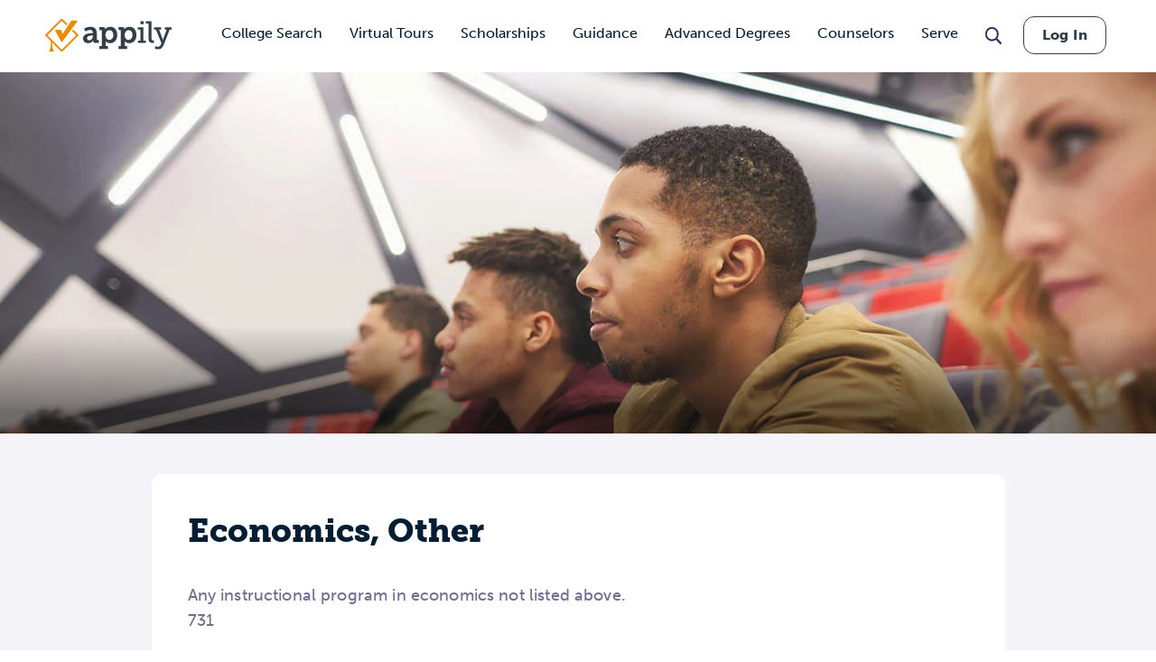

--- FILE ---
content_type: text/html; charset=UTF-8
request_url: https://www.appily.com/guidance/majors-degrees/economics-other
body_size: 41253
content:
<!DOCTYPE html><html lang="en" dir="ltr" prefix="og: https://ogp.me/ns#"><head><meta name="viewport" content="width=device-width, initial-scale=1, maximum-scale=5,user-scalable=1"/><meta name="mobile-web-app-capable" content="yes" /><meta http-equiv="X-UA-Compatible" content="IE=edge" /><link rel="apple-touch-icon" sizes="180x180" href="/apple-touch-icon.png"><link rel="icon" type="image/png" sizes="32x32" href="/favicon-32x32.png"><link rel="icon" type="image/png" sizes="16x16" href="/favicon-16x16.png"><link rel="manifest" href="/site.webmanifest"><link rel="mask-icon" href="/safari-pinned-tab.svg" color="#5bbad5"><link rel="dns-prefetch" href="//cdn.cookielaw.org"><link rel="preconnect" href="//cdn.cookielaw.org"><link rel="dns-prefetch" href="//www.googletagmanager.com"><link rel="preconnect" href="//www.googletagmanager.com"><link rel="dns-prefetch" href="//www.googletagservices.com"><link rel="preconnect" href="//www.googletagservices.com"><link rel="dns-prefetch" href="//kit.fontawesome.com/"><link rel="preconnect" href="//kit.fontawesome.com/"><link rel="dns-prefetch" href="//edge.marker.io/"><link rel="preconnect" href="//edge.marker.io/"><link rel="dns-prefetch" href="//script.hotjar.com"><link rel="preconnect" href="//script.hotjar.com"><link rel="dns-prefetch" href="//js.convertflow.co/"><link rel="preconnect" href="//js.convertflow.co/"><link rel="dns-prefetch" href="//www.youvisit.com/"><link rel="preconnect" href="//www.youvisit.com/"><link rel="dns-prefetch" href="//ajax.googleapis.com/"><link rel="preconnect" href="//ajax.googleapis.com/"><meta name="msapplication-TileColor" content="#da532c"><meta name="theme-color" content="#ffffff"><meta charset="utf-8" /><noscript><style>form.antibot * :not(.antibot-message) { display: none !important; }</style></noscript><meta name="description" content="Any instructional program in economics not listed above." /><link rel="canonical" href="https://www.appily.com/guidance/majors-degrees/economics-other" /><meta property="og:title" content="Economics, Other" /><meta name="baggage" content="sentry-trace_id=6746e47675f2491d858854fa3dd19789,sentry-sample_rand=0.624163,sentry-public_key=68c8c5e91b454f9198232d345ac569a0,sentry-org_id=4504973079674880,sentry-environment=production" /><meta name="sentry-trace" content="6746e47675f2491d858854fa3dd19789-4d4018d6ad074ff3" /><meta name="traceparent" content="" /><meta name="Generator" content="Drupal 10 (https://www.drupal.org)" /><meta name="MobileOptimized" content="width" /><meta name="HandheldFriendly" content="true" /><meta name="viewport" content="width=device-width, initial-scale=1.0" /><script data-cfasync="false" type="text/javascript" id="vwoCode">window._vwo_code ||
(function () {
var w=window,
d=document;
if (d.URL.indexOf('__vwo_disable__') > -1 || w._vwo_code) {
return;
}
var account_id=1116614,
version=2.2,
settings_tolerance=2000,
hide_element='body',
background_color='white',
hide_element_style = 'opacity:0 !important;filter:alpha(opacity=0) !important;background:' + background_color + ' !important;transition:none !important;',
f=!1,v=d.querySelector('#vwoCode'),cc={};try{var e=JSON.parse(localStorage.getItem('_vwo_'+account_id+'_config'));cc=e&&'object'==typeof e?e:{}}catch(e){}function r(t){try{return decodeURIComponent(t)}catch(e){return t}}var s=function(){var e={combination:[],combinationChoose:[],split:[],exclude:[],uuid:null,consent:null,optOut:null},t=d.cookie||'';if(!t)return e;for(var n,i,o=/(?:^|;s*)(?:(_vis_opt_exp_(d+)_combi=([^;]*))|(_vis_opt_exp_(d+)_combi_choose=([^;]*))|(_vis_opt_exp_(d+)_split=([^:;]*))|(_vis_opt_exp_(d+)_exclude=[^;]*)|(_vis_opt_out=([^;]*))|(_vwo_global_opt_out=[^;]*)|(_vwo_uuid=([^;]*))|(_vwo_consent=([^;]*)))/g;null!==(n=o.exec(t));)try{n[1]?e.combination.push({id:n[2],value:r(n[3])}):n[4]?e.combinationChoose.push({id:n[5],value:r(n[6])}):n[7]?e.split.push({id:n[8],value:r(n[9])}):n[10]?e.exclude.push({id:n[11]}):n[12]?e.optOut=r(n[13]):n[14]?e.optOut=!0:n[15]?e.uuid=r(n[16]):n[17]&&(i=r(n[18]),e.consent=i&&3<=i.length?i.substring(0,3):null)}catch(e){}return e}();function i(){var e=function(){if(w.VWO&&Array.isArray(w.VWO))for(var e=0;e<w.VWO.length;e++){var t=w.VWO[e];if(Array.isArray(t)&&('setVisitorId'===t[0]||'setSessionId'===t[0]))return!0}return!1}(),t='a='+account_id+'&u='+encodeURIComponent(w._vis_opt_url||d.URL)+'&vn='+version+('undefined'!=typeof platform?'&p='+platform:'')+'&st='+w.performance.now();e||((n=function(){var e,t=[],n={},i=w.VWO&&w.VWO.appliedCampaigns||{};for(e in i){var o=i[e]&&i[e].v;o&&(t.push(e+'-'+o+'-1'),n[e]=!0)}if(s&&s.combination)for(var r=0;r<s.combination.length;r++){var a=s.combination[r];n[a.id]||t.push(a.id+'-'+a.value)}return t.join('|')}())&&(t+='&c='+n),(n=function(){var e=[],t={};if(s&&s.combinationChoose)for(var n=0;n<s.combinationChoose.length;n++){var i=s.combinationChoose[n];e.push(i.id+'-'+i.value),t[i.id]=!0}if(s&&s.split)for(var o=0;o<s.split.length;o++)t[(i=s.split[o]).id]||e.push(i.id+'-'+i.value);return e.join('|')}())&&(t+='&cc='+n),(n=function(){var e={},t=[];if(w.VWO&&Array.isArray(w.VWO))for(var n=0;n<w.VWO.length;n++){var i=w.VWO[n];if(Array.isArray(i)&&'setVariation'===i[0]&&i[1]&&Array.isArray(i[1]))for(var o=0;o<i[1].length;o++){var r,a=i[1][o];a&&'object'==typeof a&&(r=a.e,a=a.v,r&&a&&(e[r]=a))}}for(r in e)t.push(r+'-'+e[r]);return t.join('|')}())&&(t+='&sv='+n)),s&&s.optOut&&(t+='&o='+s.optOut);var n=function(){var e=[],t={};if(s&&s.exclude)for(var n=0;n<s.exclude.length;n++){var i=s.exclude[n];t[i.id]||(e.push(i.id),t[i.id]=!0)}return e.join('|')}();return n&&(t+='&e='+n),s&&s.uuid&&(t+='&id='+s.uuid),s&&s.consent&&(t+='&consent='+s.consent),w.name&&-1<w.name.indexOf('_vis_preview')&&(t+='&pM=true'),w.VWO&&w.VWO.ed&&(t+='&ed='+w.VWO.ed),t}code={nonce:v&&v.nonce,library_tolerance:function(){return'undefined'!=typeof library_tolerance?library_tolerance:void 0},settings_tolerance:function(){return cc.sT||settings_tolerance},hide_element_style:function(){return'{'+(cc.hES||hide_element_style)+'}'},hide_element:function(){return performance.getEntriesByName('first-contentful-paint')[0]?'':'string'==typeof cc.hE?cc.hE:hide_element},getVersion:function(){return version},finish:function(e){var t;f||(f=!0,(t=d.getElementById('_vis_opt_path_hides'))&&t.parentNode.removeChild(t),e&&((new Image).src='https://dev.visualwebsiteoptimizer.com/ee.gif?a='+account_id+e))},finished:function(){return f},addScript:function(e){var t=d.createElement('script');t.type='text/javascript',e.src?t.src=e.src:t.text=e.text,v&&t.setAttribute('nonce',v.nonce),d.getElementsByTagName('head')[0].appendChild(t)},load:function(e,t){t=t||{};var n=new XMLHttpRequest;n.open('GET',e,!0),n.withCredentials=!t.dSC,n.responseType=t.responseType||'text',n.onload=function(){if(t.onloadCb)return t.onloadCb(n,e);200===n.status?_vwo_code.addScript({text:n.responseText}):_vwo_code.finish('&e=loading_failure:'+e)},n.onerror=function(){if(t.onerrorCb)return t.onerrorCb(e);_vwo_code.finish('&e=loading_failure:'+e)},n.send()},init:function(){var e,t=this.settings_tolerance();w._vwo_settings_timer=setTimeout(function(){_vwo_code.finish()},t),'body'!==this.hide_element()?(n=d.createElement('style'),e=(t=this.hide_element())?t+this.hide_element_style():'',t=d.getElementsByTagName('head')[0],n.setAttribute('id','_vis_opt_path_hides'),v&&n.setAttribute('nonce',v.nonce),n.setAttribute('type','text/css'),n.styleSheet?n.styleSheet.cssText=e:n.appendChild(d.createTextNode(e)),t.appendChild(n)):(n=d.getElementsByTagName('head')[0],(e=d.createElement('div')).style.cssText='z-index: 2147483647 !important;position: fixed !important;left: 0 !important;top: 0 !important;width: 100% !important;height: 100% !important;background:'+background_color+' !important;',e.setAttribute('id','_vis_opt_path_hides'),e.classList.add('_vis_hide_layer'),n.parentNode.insertBefore(e,n.nextSibling));var n='https://dev.visualwebsiteoptimizer.com/j.php?'+i();-1!==w.location.search.indexOf('_vwo_xhr')?this.addScript({src:n}):this.load(n+'&x=true',{l:1})}};w._vwo_code=code;code.init();})();</script><script>window.schema_highlighter={accountId: 'Appily', output: false}</script><script async src="https://cdn.schemaapp.com/javascript/highlight.js"></script><link rel="icon" href="/favicon.ico" type="image/vnd.microsoft.icon" /><title>Economics, Other</title><link rel="stylesheet" href="https://use.typekit.net/kwg1dqe.css"><link rel="stylesheet" media="all" href="/core/themes/stable9/css/system/components/align.module.css?t91scc" /><link rel="stylesheet" media="all" href="/core/themes/stable9/css/system/components/fieldgroup.module.css?t91scc" /><link rel="stylesheet" media="all" href="/core/themes/stable9/css/system/components/container-inline.module.css?t91scc" /><link rel="stylesheet" media="all" href="/core/themes/stable9/css/system/components/clearfix.module.css?t91scc" /><link rel="stylesheet" media="all" href="/core/themes/stable9/css/system/components/details.module.css?t91scc" /><link rel="stylesheet" media="all" href="/core/themes/stable9/css/system/components/hidden.module.css?t91scc" /><link rel="stylesheet" media="all" href="/core/themes/stable9/css/system/components/item-list.module.css?t91scc" /><link rel="stylesheet" media="all" href="/core/themes/stable9/css/system/components/js.module.css?t91scc" /><link rel="stylesheet" media="all" href="/core/themes/stable9/css/system/components/nowrap.module.css?t91scc" /><link rel="stylesheet" media="all" href="/core/themes/stable9/css/system/components/position-container.module.css?t91scc" /><link rel="stylesheet" media="all" href="/core/themes/stable9/css/system/components/reset-appearance.module.css?t91scc" /><link rel="stylesheet" media="all" href="/core/themes/stable9/css/system/components/resize.module.css?t91scc" /><link rel="stylesheet" media="all" href="/core/themes/stable9/css/system/components/system-status-counter.css?t91scc" /><link rel="stylesheet" media="all" href="/core/themes/stable9/css/system/components/system-status-report-counters.css?t91scc" /><link rel="stylesheet" media="all" href="/core/themes/stable9/css/system/components/system-status-report-general-info.css?t91scc" /><link rel="stylesheet" media="all" href="/core/themes/stable9/css/system/components/tablesort.module.css?t91scc" /><link rel="stylesheet" media="all" href="/core/themes/stable9/css/views/views.module.css?t91scc" /><link rel="stylesheet" media="all" href="/modules/contrib/ckeditor_indentblock/css/plugins/indentblock/ckeditor.indentblock.css?t91scc" /><link rel="stylesheet" media="all" href="/themes/custom/fingerprint/css/font-awesome.min.css?t91scc" /><link rel="stylesheet" media="all" href="/themes/custom/fingerprint/css/footable/footable.standalone.min.css?t91scc" /><link rel="stylesheet" media="print" href="/themes/custom/fingerprint/css/print.css?t91scc" /><link rel="stylesheet" media="all" href="/themes/custom/fingerprint/css/styles.css?t91scc" /><link rel="stylesheet" media="all" href="/themes/custom/fingerprint/css/circle-chart.css?t91scc" /><script type="text/javascript" src="https://cdn.cookielaw.org/consent/f621c13f-1c94-43c9-8362-0f5d72c69f26/OtAutoBlock.js"></script><script src="https://cdn.cookielaw.org/scripttemplates/otSDKStub.js" type="text/javascript" charset="UTF-8" data-domain-script="f621c13f-1c94-43c9-8362-0f5d72c69f26"></script><script src="/sites/default/files/js/js_lop1SmVbBQmZ_wKFQlZpKBL2blnK68UL8xx_IxVWxkg.js?scope=header&amp;delta=0&amp;language=en&amp;theme=fingerprint&amp;include=eJx9jFEOgyAQRC-EciSy4ojoypKF2vb2JaZNSj_6s5l5b7KUc-Sn8zvmWEXdErlCLf3gTKXCeQalWza-aTxcAalfrRdmBLyrm1j8bpaYAjRrTPUzGLJKe4_OBZaJuENbGVbQDO3oQZs0IqnSHUUO2K88ljP8c2NZ42GUTiR73RfE9mHv"></script><script src="https://kit.fontawesome.com/dc9b8cf94b.js" defer crossorigin="anonymous"></script><script src="https://use.fontawesome.com/releases/v6.4.0/js/v4-shims.js" defer crossorigin="anonymous"></script><script type="text/javascript">
document.documentElement.classList.add('fouc-js');
</script><script type="text/javascript">
(function(c,l,a,r,i,t,y){
c[a]=c[a]||function(){(c[a].q=c[a].q||[]).push(arguments)};
t=l.createElement(r);t.async=1;t.src="https://www.clarity.ms/tag/"+i;
y=l.getElementsByTagName(r)[0];y.parentNode.insertBefore(t,y);
})(window, document, "clarity", "script", "oez0lwu6cv");
</script></head><body x-data="{ mobile_nav_open: false }" x-bind:class="mobile_nav_open ? 'hamburger-open' : '' " class="page-taxonomy-type-major section-guidance path-taxonomy"> <main> <a href="#main-content" class="visually-hidden focusable"> Skip to main content </a><div class="dialog-off-canvas-main-canvas" data-off-canvas-main-canvas><div id="overlay"></div><header class="header"><div class="header__logo-nav"><div class="college-sidebar--mobile" style="display: none;"><div class="college--sidebar-wrap--mobile" x-data="{ mobileMenu: false }" :class="mobileMenu ? 'mobile-menu-open' : ''"><div class="college--sidebar--mobile-toggle" @click="mobileMenu = !mobileMenu"> <span class="college--sidebar--mobile-toggle-text">Overview</span> <i class="fa-solid fa-caret-down" x-show="!mobileMenu"></i> <i class="fa-solid fa-caret-up" x-show="mobileMenu"></i></div> <aside class="college--sidebar" x-show="mobileMenu"><ul><li><a href="#overview">Overview</a></li><li><a href="#tuition">Tuition, Cost &amp; Aid</a></li><li><a href="#admissions">Admissions</a></li><li><a href="#academics">Academics</a></li><li><a href="#campus-life">Campus Life</a></li><li><a href="#after-graduation">After Graduation</a></li><li><a href="#reviews" class="sidebar-reviews">Reviews</a></li></ul> </aside></div></div><div id="block-fingerprint-branding" class="block block-system block-system-branding-block"><div class="block__content"><div class="cappex-logo"> <a href="/" title="Home" rel="home"></a></div></div></div><div aria-label="Main Navigation" class="visually-hidden" id="block-fingerprint-main-menu-menu" class="block-title">Main navigation</div><nav style="display: none" aria-labelledby="block-fingerprint-main-menu-menu" id="block-fingerprint-main-menu" class="main-navigation"><ul class="nav-menu"><li class="nav-item has-sub-nav"> <a href="/colleges" class="gtm-navigation-click-main-menu" data-menu-level="0" data-drupal-link-system-path="node/342496">College Search</a> <button class="toggle-sub-nav nav-item--toggle-down nav-menu-toggle">Toggle the dropdown menu</button><div class="sub-nav"><ul class="sub-nav-group"><li> <a href="/colleges" class="gtm-navigation-click-main-menu" data-menu-level="1" data-drupal-link-system-path="node/342496">Search all Colleges</a></li><li> <span class="gtm-navigation-click-main-menu" data-menu-level="1">Colleges by Ranking</span> <button class="toggle-sub-nav nav-item--toggle-down nav-menu-toggle">Toggle the dropdown menu</button><div class="sub-nav"><ul class="sub-nav-group"><li> <a href="/colleges/best-colleges/state" class="gtm-navigation-click-main-menu" data-menu-level="2" data-drupal-link-system-path="node/292811">Best Colleges by State</a></li></ul></div></li><li> <span class="gtm-navigation-click-main-menu" data-menu-level="1">Colleges by Location</span> <button class="toggle-sub-nav nav-item--toggle-down nav-menu-toggle">Toggle the dropdown menu</button><div class="sub-nav"><ul class="sub-nav-group"><li> <a href="/colleges/city" class="gtm-navigation-click-main-menu" data-menu-level="2" data-drupal-link-system-path="node/186101">Search by City</a></li><li> <a href="/colleges/state" class="gtm-navigation-click-main-menu" data-menu-level="2" data-drupal-link-system-path="node/826">Search by State</a></li></ul></div></li><li> <span class="gtm-navigation-click-main-menu" data-menu-level="1">Colleges by Academics</span> <button class="toggle-sub-nav nav-item--toggle-down nav-menu-toggle">Toggle the dropdown menu</button><div class="sub-nav"><ul class="sub-nav-group"><li> <a href="/colleges/act" class="gtm-navigation-click-main-menu" data-menu-level="2" data-drupal-link-system-path="node/186116">ACT</a></li><li> <a href="/colleges/gpa" class="gtm-navigation-click-main-menu" data-menu-level="2" data-drupal-link-system-path="node/186106">GPA</a></li><li> <a href="/colleges/sat" class="gtm-navigation-click-main-menu" data-menu-level="2" data-drupal-link-system-path="node/186111">SAT</a></li></ul></div></li><li> <span class="gtm-navigation-click-main-menu" data-menu-level="1">Colleges by Campus Resources</span> <button class="toggle-sub-nav nav-item--toggle-down nav-menu-toggle">Toggle the dropdown menu</button><div class="sub-nav"><ul class="sub-nav-group"><li> <a href="/colleges/identity-group/cultural-student-resource-groups" class="gtm-navigation-click-main-menu" data-menu-level="2" data-drupal-link-system-path="node/293581">Cultural Student Resource Groups</a></li><li> <a href="/colleges/identity-group/with-disability-housing" class="gtm-navigation-click-main-menu" data-menu-level="2" data-drupal-link-system-path="node/293591">Disability Housing Available</a></li><li> <a href="/colleges/identity-group/LGBTQIA-student-resource-groups" class="gtm-navigation-click-main-menu" data-menu-level="2" data-drupal-link-system-path="node/293586">LGBTQIA Student Resource Groups</a></li><li> <a href="/colleges/identity-group/womens-centers-on-campus" class="gtm-navigation-click-main-menu" data-menu-level="2" data-drupal-link-system-path="node/293596">Women’s Centers on Campus</a></li></ul></div></li><li> <span class="gtm-navigation-click-main-menu" data-menu-level="1">Colleges by Identity Group</span> <button class="toggle-sub-nav nav-item--toggle-down nav-menu-toggle">Toggle the dropdown menu</button><div class="sub-nav"><ul class="sub-nav-group"><li> <a href="/colleges/identity-group/hispanic-serving-institutions-colleges" class="gtm-navigation-click-main-menu" data-menu-level="2" data-drupal-link-system-path="node/293681">Hispanic Serving</a></li><li> <a href="/colleges/identity-group/historically-black-colleges-universities" class="gtm-navigation-click-main-menu" data-menu-level="2" data-drupal-link-system-path="node/293686">HBCUs</a></li><li> <a href="/colleges/identity-group/womens-colleges" class="gtm-navigation-click-main-menu" data-menu-level="2" data-drupal-link-system-path="node/293696">Women&#039;s Colleges</a></li><li> <a href="https://www.appily.com/colleges/identity-group/religious-affiliation" class="gtm-navigation-click-main-menu" data-menu-level="2">Religious Colleges</a></li></ul></div></li><li> <span class="gtm-navigation-click-main-menu" data-menu-level="1">Colleges by Admission Criteria</span> <button class="toggle-sub-nav nav-item--toggle-down nav-menu-toggle">Toggle the dropdown menu</button><div class="sub-nav"><ul class="sub-nav-group"><li> <a href="/colleges/admission-criteria/test-optional" class="gtm-navigation-click-main-menu" data-menu-level="2" data-drupal-link-system-path="node/293896">Test Optional Colleges</a></li><li> <a href="/colleges/admission-criteria/need-blind" class="gtm-navigation-click-main-menu" data-menu-level="2" data-drupal-link-system-path="node/293891">Need Blind Colleges</a></li><li> <a href="/colleges/admission-criteria/direct-admissions" class="gtm-navigation-click-main-menu" data-menu-level="2" data-drupal-link-system-path="node/296831">Direct Admissions</a></li><li> <a href="/colleges/acceptance-rate" class="gtm-navigation-click-main-menu" data-menu-level="2" data-drupal-link-system-path="node/347356">Acceptance Rate</a></li></ul></div></li></ul></div></li><li class="nav-item"> <a href="/virtual-college-tours" class="gtm-navigation-click-main-menu" data-menu-level="0" data-drupal-link-system-path="node/293861">Virtual Tours</a></li><li class="nav-item has-sub-nav"> <a href="/scholarships" class="gtm-navigation-click-main-menu" data-menu-level="0" data-drupal-link-system-path="scholarships">Scholarships</a> <button class="toggle-sub-nav nav-item--toggle-down nav-menu-toggle">Toggle the dropdown menu</button><div class="sub-nav"><ul class="sub-nav-group"><li> <a href="/scholarships" class="gtm-navigation-click-main-menu" data-menu-level="1" data-drupal-link-system-path="scholarships">Search all Scholarships</a></li><li> <span class="gtm-navigation-click-main-menu" data-menu-level="1">Scholarships by Grade Level</span> <button class="toggle-sub-nav nav-item--toggle-down nav-menu-toggle">Toggle the dropdown menu</button><div class="sub-nav"><ul class="sub-nav-group"><li> <a href="/scholarships/high-school-juniors" class="gtm-navigation-click-main-menu" data-menu-level="2" data-drupal-link-system-path="node/342476">High School Juniors</a></li><li> <a href="/scholarships/high-school-seniors" class="gtm-navigation-click-main-menu" data-menu-level="2" data-drupal-link-system-path="node/342481">High School Seniors</a></li><li> <a href="/scholarships/college-freshmen" class="gtm-navigation-click-main-menu" data-menu-level="2" data-drupal-link-system-path="scholarships/college-freshmen">College Freshmen</a></li><li> <a href="/scholarships/college-sophomores" class="gtm-navigation-click-main-menu" data-menu-level="2" data-drupal-link-system-path="scholarships/college-sophomores">College Sophomores</a></li><li> <a href="/scholarships/masters-degrees" class="gtm-navigation-click-main-menu" data-menu-level="2" data-drupal-link-system-path="scholarships/masters-degrees">Masters Degrees</a></li></ul></div></li><li> <span class="gtm-navigation-click-main-menu" data-menu-level="1">Scholarships by Demographic</span> <button class="toggle-sub-nav nav-item--toggle-down nav-menu-toggle">Toggle the dropdown menu</button><div class="sub-nav"><ul class="sub-nav-group"><li> <a href="/scholarships/women" class="gtm-navigation-click-main-menu" data-menu-level="2" data-drupal-link-system-path="scholarships/women">Women&#039;s Scholarship</a></li><li> <a href="/scholarships/african-american" class="gtm-navigation-click-main-menu" data-menu-level="2" data-drupal-link-system-path="scholarships/african-american">African American Scholarships</a></li><li> <a href="/scholarships/hispanic-latinos" class="gtm-navigation-click-main-menu" data-menu-level="2" data-drupal-link-system-path="scholarships/hispanic-latinos">Hispanic Scholarships</a></li><li> <a href="/scholarships/lgbtqia" class="gtm-navigation-click-main-menu" data-menu-level="2" data-drupal-link-system-path="scholarships/lgbtqia">LGBTQIA+ Scholarships</a></li><li> <a href="/scholarships/first-generation" class="gtm-navigation-click-main-menu" data-menu-level="2" data-drupal-link-system-path="scholarships/first-generation">First Generation Scholarships</a></li><li> <a href="https://www.appily.com/scholarships/undocumented-immigrant-students" class="gtm-navigation-click-main-menu" data-menu-level="2">Undocumented Students</a></li></ul></div></li><li> <a href="/scholarships/easy-money-scholarship" class="gtm-navigation-click-main-menu" data-menu-level="1" data-drupal-link-system-path="node/347441">Easy Money Scholarship $1,000</a></li></ul></div></li><li class="nav-item has-sub-nav"> <span class="gtm-navigation-click-main-menu" data-menu-level="0">Guidance</span> <button class="toggle-sub-nav nav-item--toggle-down nav-menu-toggle">Toggle the dropdown menu</button><div class="sub-nav"><ul class="sub-nav-group"><li> <span class="gtm-navigation-click-main-menu" data-menu-level="1">Quizzes &amp; Calculators</span> <button class="toggle-sub-nav nav-item--toggle-down nav-menu-toggle">Toggle the dropdown menu</button><div class="sub-nav"><ul class="sub-nav-group"><li> <a href="https://www.appily.com/college-chances-calculator" class="gtm-navigation-click-main-menu" data-menu-level="2">College Acceptance Calculator </a></li><li> <a href="https://www.appily.com/free-college-list-maker" class="gtm-navigation-click-main-menu" data-menu-level="2">College List Maker</a></li><li> <a href="/college-major-quiz" class="gtm-navigation-click-main-menu" data-menu-level="2" data-drupal-link-system-path="node/294401">College Major Quiz</a></li><li> <a href="/quizzes/find-the-perfect-college" class="gtm-navigation-click-main-menu" data-menu-level="2" data-drupal-link-system-path="node/294036">College Match Quiz</a></li><li> <a href="/digital-college-planner" class="gtm-navigation-click-main-menu" data-menu-level="2" data-drupal-link-system-path="node/297036">College Planner</a></li><li> <a href="https://www.appily.com/compare-costs-of-colleges" class="gtm-navigation-click-main-menu" data-menu-level="2">Compare Costs of Colleges</a></li></ul></div></li><li> <a href="/guidance/majors-degrees" class="gtm-navigation-click-main-menu" data-menu-level="1" data-drupal-link-system-path="node/293661">Explore Majors</a> <button class="toggle-sub-nav nav-item--toggle-down nav-menu-toggle">Toggle the dropdown menu</button><div class="sub-nav"><ul class="sub-nav-group"><li> <a href="/guidance/majors-degrees" class="gtm-navigation-click-main-menu" data-menu-level="2" data-drupal-link-system-path="node/293661">Majors &amp; Degrees</a></li><li> <a href="/colleges/best-colleges/major" class="gtm-navigation-click-main-menu" data-menu-level="2" data-drupal-link-system-path="node/292816">Best Colleges by Major</a></li></ul></div></li><li> <a href="/guidance/articles" class="gtm-navigation-click-main-menu" data-menu-level="1" data-drupal-link-system-path="node/33">Articles</a> <button class="toggle-sub-nav nav-item--toggle-down nav-menu-toggle">Toggle the dropdown menu</button><div class="sub-nav"><ul class="sub-nav-group"><li> <a href="/guidance/articles/finding-your-college" class="gtm-navigation-click-main-menu" data-menu-level="2" data-drupal-link-system-path="taxonomy/term/19">Finding Your College</a></li><li> <a href="/guidance/articles/paying-for-college" class="gtm-navigation-click-main-menu" data-menu-level="2" data-drupal-link-system-path="taxonomy/term/20">Paying for College</a></li><li> <a href="/guidance/articles/applying-to-college" class="gtm-navigation-click-main-menu" data-menu-level="2" data-drupal-link-system-path="taxonomy/term/17">Applying to College</a></li><li> <a href="/guidance/articles/college-affordability" class="gtm-navigation-click-main-menu" data-menu-level="2" data-drupal-link-system-path="taxonomy/term/55131">College Affordability</a></li><li> <a href="/guidance/articles/college-life" class="gtm-navigation-click-main-menu" data-menu-level="2" data-drupal-link-system-path="taxonomy/term/18">College Life</a></li><li> <a href="/guidance/articles/college-admission-tests" class="gtm-navigation-click-main-menu" data-menu-level="2" data-drupal-link-system-path="taxonomy/term/21">College Admission Tests</a></li><li> <a href="/guidance/articles/academics-college-readiness" class="gtm-navigation-click-main-menu" data-menu-level="2" data-drupal-link-system-path="taxonomy/term/16">Academics &amp; Readiness</a></li><li> <a href="https://www.appily.com/guidance/parents/articles-resources" class="gtm-navigation-click-main-menu" data-menu-level="2">Parent Articles</a></li></ul></div></li><li> <span class="gtm-navigation-click-main-menu" data-menu-level="1">Resources</span> <button class="toggle-sub-nav nav-item--toggle-down nav-menu-toggle">Toggle the dropdown menu</button><div class="sub-nav"><ul class="sub-nav-group"><li> <a href="/guidance/counselors" class="gtm-navigation-click-main-menu" data-menu-level="2" data-drupal-link-system-path="node/296481">Counselor Hub</a></li><li> <a href="/guidance/parents" class="gtm-navigation-click-main-menu" data-menu-level="2" data-drupal-link-system-path="node/293936">Parent Hub</a></li></ul></div></li><li> <a href="/match" class="gtm-navigation-click-main-menu" data-menu-level="1" data-drupal-link-system-path="node/293706">Direct Admission</a></li><li> <a href="/guidance/transfer-student" class="gtm-navigation-click-main-menu" data-menu-level="1" data-drupal-link-system-path="node/272836">College Transfer Center</a></li><li> <a href="/guidance/equity-and-access" class="gtm-navigation-click-main-menu" data-menu-level="1" data-drupal-link-system-path="node/275451">Equity &amp; Access</a></li></ul></div></li><li class="nav-item has-sub-nav"> <a href="https://www.advance.appily.com/" class="gtm-navigation-click-main-menu" data-menu-level="0">Advanced Degrees</a> <button class="toggle-sub-nav nav-item--toggle-down nav-menu-toggle">Toggle the dropdown menu</button><div class="sub-nav"><ul class="sub-nav-group"><li> <a href="https://advance.appily.com/careers" class="gtm-navigation-click-main-menu" data-menu-level="1">Free Career Quizzes</a> <button class="toggle-sub-nav nav-item--toggle-down nav-menu-toggle">Toggle the dropdown menu</button><div class="sub-nav"><ul class="sub-nav-group"><li> <a href="https://advance.appily.com/careers/business" class="gtm-navigation-click-main-menu" data-menu-level="2">Business Quiz</a></li><li> <a href="https://advance.appily.com/careers/education" class="gtm-navigation-click-main-menu" data-menu-level="2">Education Quiz</a></li><li> <a href="https://advance.appily.com/careers/healthcare" class="gtm-navigation-click-main-menu" data-menu-level="2">Health Care Quiz</a></li></ul></div></li><li> <a href="https://advance.appily.com/degree-completion" class="gtm-navigation-click-main-menu" data-menu-level="1">Degree Completion</a> <button class="toggle-sub-nav nav-item--toggle-down nav-menu-toggle">Toggle the dropdown menu</button><div class="sub-nav"><ul class="sub-nav-group"><li> <a href="https://my.appily.com/register/adult/buildplanquiz1/degree" class="gtm-navigation-click-main-menu" data-menu-level="2">Get Your Back to School Plan</a></li></ul></div></li><li> <a href="https://advance.appily.com/blog" class="gtm-navigation-click-main-menu" data-menu-level="1">Blog</a></li></ul></div></li><li class="nav-item"> <a href="/guidance/counselors" class="gtm-navigation-click-main-menu" data-menu-level="0" data-drupal-link-system-path="node/296481">Counselors</a></li><li class="nav-item has-sub-nav"> <a href="/serve" class="gtm-navigation-click-main-menu" data-menu-level="0" data-drupal-link-system-path="node/347126">Serve</a> <button class="toggle-sub-nav nav-item--toggle-down nav-menu-toggle">Toggle the dropdown menu</button><div class="sub-nav"><ul class="sub-nav-group"><li> <span class="gtm-navigation-click-main-menu" data-menu-level="1">Programs</span> <button class="toggle-sub-nav nav-item--toggle-down nav-menu-toggle">Toggle the dropdown menu</button><div class="sub-nav"><ul class="sub-nav-group"><li> <a href="/serve/reserve-officers-training-corps-rotc" class="gtm-navigation-click-main-menu" data-menu-level="2" data-drupal-link-system-path="node/348756">ROTC</a></li><li> <a href="/serve/programs?benefit=education" class="gtm-navigation-click-main-menu" data-menu-level="2" data-drupal-link-query="{&quot;benefit&quot;:&quot;education&quot;}" data-drupal-link-system-path="node/347131">Education &amp; Career Development</a></li><li> <a href="/serve/programs?benefit=financial" class="gtm-navigation-click-main-menu" data-menu-level="2" data-drupal-link-query="{&quot;benefit&quot;:&quot;financial&quot;}" data-drupal-link-system-path="node/347131">Financial Stability &amp; Benefits</a></li><li> <a href="/serve/programs?benefit=technical" class="gtm-navigation-click-main-menu" data-menu-level="2" data-drupal-link-query="{&quot;benefit&quot;:&quot;technical&quot;}" data-drupal-link-system-path="node/347131">Technical &amp; Specialized Training</a></li></ul></div></li><li> <span class="gtm-navigation-click-main-menu" data-menu-level="1">Branches</span> <button class="toggle-sub-nav nav-item--toggle-down nav-menu-toggle">Toggle the dropdown menu</button><div class="sub-nav"><ul class="sub-nav-group"><li> <a href="/serve/army" class="gtm-navigation-click-main-menu" data-menu-level="2" data-drupal-link-system-path="node/347141">Army</a></li><li> <a href="/serve/air-force" class="gtm-navigation-click-main-menu" data-menu-level="2" data-drupal-link-system-path="node/347306">Air Force</a></li><li> <a href="/serve/navy" class="gtm-navigation-click-main-menu" data-menu-level="2" data-drupal-link-system-path="node/347301">Navy</a></li><li> <a href="/serve/marine-corps" class="gtm-navigation-click-main-menu" data-menu-level="2" data-drupal-link-system-path="node/347296">Marines</a></li><li> <a href="/serve/space-force" class="gtm-navigation-click-main-menu" data-menu-level="2" data-drupal-link-system-path="node/347311">Space Force</a></li><li> <a href="/serve/coast-guard" class="gtm-navigation-click-main-menu" data-menu-level="2" data-drupal-link-system-path="node/347321">Coast Guard</a></li><li> <a href="/serve/army-national-guard" class="gtm-navigation-click-main-menu" data-menu-level="2" data-drupal-link-system-path="node/350966">Army National Guard</a></li><li> <a href="https://www.appily.com/serve/air-national-guard" class="gtm-navigation-click-main-menu" data-menu-level="2">Air National Guard</a></li></ul></div></li><li> <a href="/serve/virtual-tours" class="gtm-navigation-click-main-menu" data-menu-level="1" data-drupal-link-system-path="node/348761">Virtual Tours</a></li><li> <a href="/serve/articles" class="gtm-navigation-click-main-menu" data-menu-level="1" data-drupal-link-system-path="node/351056">Articles</a></li></ul></div></li></ul> </nav><div class="mobile-hamburger--wrap"> <a @click.prevent="mobile_nav_open = ! mobile_nav_open" href="#" class="open-panel navbar-toggle"> <span class="sr-only">Toggle navigation</span> <span class="navbar-toggle__bars"></span> </a></div><div class="cappex-block-search-wrapper block block-search container-inline" id="block-algoliadropdownsearchcolleges"><div class="block__content"><div><div class="js-form-item form-item js-form-type-textfield form-item- js-form-item- form-no-label js-"> <input class="cappex-block-search-input form-text" placeholder="Search Colleges" aria-label="Search Colleges" type="text" size="60" maxlength="128" /></div></div></div><div class="search-toggle--search"></div></div><div class="nav-cta--standard"> <a href="https://my.appily.com/login" rel="nofollow" class="button button--small button--tertiary">Log In</a></div></div><div class="row"></div><div id="mobile-navigation-region" x-bind:class="mobile_nav_open ? 'open' : '' "><div class="mobile-algolia-search"><div class="mobile-algolia-search__inner"><div class="mobile-algolia-search__content"><div class="js-form-item form-item js-form-type-textfield form-item- js-form-item- form-no-label js-"> <input class="cappex-block-search-input form-text aa-input" placeholder="Search Colleges" aria-label="Search Colleges" type="text" size="60" maxlength="128" autocomplete="off" spellcheck="false" role="combobox" aria-autocomplete="both" aria-expanded="false" aria-owns="algolia-autocomplete-listbox-0" dir="auto" style="position: relative; vertical-align: top;"><pre aria-hidden="true" style="position: absolute; visibility: hidden; white-space: pre; font-family: museo-sans, sans-serif; font-size: 16px; font-style: normal; font-variant: normal; font-weight: 400; word-spacing: 0px; letter-spacing: 0px; text-indent: 0px; text-rendering: auto; text-transform: none;"></pre><span class="aa-dropdown-menu" role="listbox" id="algolia-autocomplete-listbox-0" style="position: absolute; top: 100%; left: 0px; z-index: 100; display: none; right: auto;"><div class="aa-dataset-1"></div></div></div></div></div><div aria-label="Main Navigation" class="visually-hidden" id="block-mainnavigation-menu" class="block-title">Main navigation</div><nav aria-labelledby="block-mainnavigation-menu" id="block-mainnavigation" class="mobile-navigation"><ul class="mobile-navigation-menu"><li class="nav-item has-sub-nav" x-data="{ open: false }" x-bind:class="open ? 'open' : 'closed' " @click.outside="open = false"> <a href="/colleges" class="gtm-navigation-click-main-menu" data-menu-level="0" data-drupal-link-system-path="node/342496">College Search</a> <button class="toggle-sub-nav nav-menu-toggle" x-bind:class="open ? 'nav-item--toggle-up' : 'nav-item--toggle-down' " @click="open = ! open">click here</button><div x-show="open" x-collapse.duration.1000ms class="sub-nav" display="none"><ul class="sub-nav-group"><li> <a href="/colleges" class="gtm-navigation-click-main-menu" data-menu-level="1" data-drupal-link-system-path="node/342496">Search all Colleges</a></li><li> <span class="gtm-navigation-click-main-menu" data-menu-level="1">Colleges by Ranking</span><div class="sub-nav"><ul class="sub-nav-group"><li> <a href="/colleges/best-colleges/state" class="gtm-navigation-click-main-menu" data-menu-level="2" data-drupal-link-system-path="node/292811">Best Colleges by State</a></li></ul></div></li><li> <span class="gtm-navigation-click-main-menu" data-menu-level="1">Colleges by Location</span><div class="sub-nav"><ul class="sub-nav-group"><li> <a href="/colleges/city" class="gtm-navigation-click-main-menu" data-menu-level="2" data-drupal-link-system-path="node/186101">Search by City</a></li><li> <a href="/colleges/state" class="gtm-navigation-click-main-menu" data-menu-level="2" data-drupal-link-system-path="node/826">Search by State</a></li></ul></div></li><li> <span class="gtm-navigation-click-main-menu" data-menu-level="1">Colleges by Academics</span><div class="sub-nav"><ul class="sub-nav-group"><li> <a href="/colleges/act" class="gtm-navigation-click-main-menu" data-menu-level="2" data-drupal-link-system-path="node/186116">ACT</a></li><li> <a href="/colleges/gpa" class="gtm-navigation-click-main-menu" data-menu-level="2" data-drupal-link-system-path="node/186106">GPA</a></li><li> <a href="/colleges/sat" class="gtm-navigation-click-main-menu" data-menu-level="2" data-drupal-link-system-path="node/186111">SAT</a></li></ul></div></li><li> <span class="gtm-navigation-click-main-menu" data-menu-level="1">Colleges by Campus Resources</span><div class="sub-nav"><ul class="sub-nav-group"><li> <a href="/colleges/identity-group/cultural-student-resource-groups" class="gtm-navigation-click-main-menu" data-menu-level="2" data-drupal-link-system-path="node/293581">Cultural Student Resource Groups</a></li><li> <a href="/colleges/identity-group/with-disability-housing" class="gtm-navigation-click-main-menu" data-menu-level="2" data-drupal-link-system-path="node/293591">Disability Housing Available</a></li><li> <a href="/colleges/identity-group/LGBTQIA-student-resource-groups" class="gtm-navigation-click-main-menu" data-menu-level="2" data-drupal-link-system-path="node/293586">LGBTQIA Student Resource Groups</a></li><li> <a href="/colleges/identity-group/womens-centers-on-campus" class="gtm-navigation-click-main-menu" data-menu-level="2" data-drupal-link-system-path="node/293596">Women’s Centers on Campus</a></li></ul></div></li><li> <span class="gtm-navigation-click-main-menu" data-menu-level="1">Colleges by Identity Group</span><div class="sub-nav"><ul class="sub-nav-group"><li> <a href="/colleges/identity-group/hispanic-serving-institutions-colleges" class="gtm-navigation-click-main-menu" data-menu-level="2" data-drupal-link-system-path="node/293681">Hispanic Serving</a></li><li> <a href="/colleges/identity-group/historically-black-colleges-universities" class="gtm-navigation-click-main-menu" data-menu-level="2" data-drupal-link-system-path="node/293686">HBCUs</a></li><li> <a href="/colleges/identity-group/womens-colleges" class="gtm-navigation-click-main-menu" data-menu-level="2" data-drupal-link-system-path="node/293696">Women&#039;s Colleges</a></li><li> <a href="https://www.appily.com/colleges/identity-group/religious-affiliation" class="gtm-navigation-click-main-menu" data-menu-level="2">Religious Colleges</a></li></ul></div></li><li> <span class="gtm-navigation-click-main-menu" data-menu-level="1">Colleges by Admission Criteria</span><div class="sub-nav"><ul class="sub-nav-group"><li> <a href="/colleges/admission-criteria/test-optional" class="gtm-navigation-click-main-menu" data-menu-level="2" data-drupal-link-system-path="node/293896">Test Optional Colleges</a></li><li> <a href="/colleges/admission-criteria/need-blind" class="gtm-navigation-click-main-menu" data-menu-level="2" data-drupal-link-system-path="node/293891">Need Blind Colleges</a></li><li> <a href="/colleges/admission-criteria/direct-admissions" class="gtm-navigation-click-main-menu" data-menu-level="2" data-drupal-link-system-path="node/296831">Direct Admissions</a></li><li> <a href="/colleges/acceptance-rate" class="gtm-navigation-click-main-menu" data-menu-level="2" data-drupal-link-system-path="node/347356">Acceptance Rate</a></li></ul></div></li></ul></div></li><li class="nav-item" > <a href="/virtual-college-tours" class="gtm-navigation-click-main-menu" data-menu-level="0" data-drupal-link-system-path="node/293861">Virtual Tours</a></li><li class="nav-item has-sub-nav" x-data="{ open: false }" x-bind:class="open ? 'open' : 'closed' " @click.outside="open = false"> <a href="/scholarships" class="gtm-navigation-click-main-menu" data-menu-level="0" data-drupal-link-system-path="scholarships">Scholarships</a> <button class="toggle-sub-nav nav-menu-toggle" x-bind:class="open ? 'nav-item--toggle-up' : 'nav-item--toggle-down' " @click="open = ! open">click here</button><div x-show="open" x-collapse.duration.1000ms class="sub-nav" display="none"><ul class="sub-nav-group"><li> <a href="/scholarships" class="gtm-navigation-click-main-menu" data-menu-level="1" data-drupal-link-system-path="scholarships">Search all Scholarships</a></li><li> <span class="gtm-navigation-click-main-menu" data-menu-level="1">Scholarships by Grade Level</span><div class="sub-nav"><ul class="sub-nav-group"><li> <a href="/scholarships/high-school-juniors" class="gtm-navigation-click-main-menu" data-menu-level="2" data-drupal-link-system-path="node/342476">High School Juniors</a></li><li> <a href="/scholarships/high-school-seniors" class="gtm-navigation-click-main-menu" data-menu-level="2" data-drupal-link-system-path="node/342481">High School Seniors</a></li><li> <a href="/scholarships/college-freshmen" class="gtm-navigation-click-main-menu" data-menu-level="2" data-drupal-link-system-path="scholarships/college-freshmen">College Freshmen</a></li><li> <a href="/scholarships/college-sophomores" class="gtm-navigation-click-main-menu" data-menu-level="2" data-drupal-link-system-path="scholarships/college-sophomores">College Sophomores</a></li><li> <a href="/scholarships/masters-degrees" class="gtm-navigation-click-main-menu" data-menu-level="2" data-drupal-link-system-path="scholarships/masters-degrees">Masters Degrees</a></li></ul></div></li><li> <span class="gtm-navigation-click-main-menu" data-menu-level="1">Scholarships by Demographic</span><div class="sub-nav"><ul class="sub-nav-group"><li> <a href="/scholarships/women" class="gtm-navigation-click-main-menu" data-menu-level="2" data-drupal-link-system-path="scholarships/women">Women&#039;s Scholarship</a></li><li> <a href="/scholarships/african-american" class="gtm-navigation-click-main-menu" data-menu-level="2" data-drupal-link-system-path="scholarships/african-american">African American Scholarships</a></li><li> <a href="/scholarships/hispanic-latinos" class="gtm-navigation-click-main-menu" data-menu-level="2" data-drupal-link-system-path="scholarships/hispanic-latinos">Hispanic Scholarships</a></li><li> <a href="/scholarships/lgbtqia" class="gtm-navigation-click-main-menu" data-menu-level="2" data-drupal-link-system-path="scholarships/lgbtqia">LGBTQIA+ Scholarships</a></li><li> <a href="/scholarships/first-generation" class="gtm-navigation-click-main-menu" data-menu-level="2" data-drupal-link-system-path="scholarships/first-generation">First Generation Scholarships</a></li><li> <a href="https://www.appily.com/scholarships/undocumented-immigrant-students" class="gtm-navigation-click-main-menu" data-menu-level="2">Undocumented Students</a></li></ul></div></li><li> <a href="/scholarships/easy-money-scholarship" class="gtm-navigation-click-main-menu" data-menu-level="1" data-drupal-link-system-path="node/347441">Easy Money Scholarship $1,000</a></li></ul></div></li><li class="nav-item has-sub-nav" x-data="{ open: false }" x-bind:class="open ? 'open' : 'closed' " @click.outside="open = false"> <span class="gtm-navigation-click-main-menu" data-menu-level="0">Guidance</span> <button class="toggle-sub-nav nav-menu-toggle" x-bind:class="open ? 'nav-item--toggle-up' : 'nav-item--toggle-down' " @click="open = ! open">click here</button><div x-show="open" x-collapse.duration.1000ms class="sub-nav" display="none"><ul class="sub-nav-group"><li> <span class="gtm-navigation-click-main-menu" data-menu-level="1">Quizzes &amp; Calculators</span><div class="sub-nav"><ul class="sub-nav-group"><li> <a href="https://www.appily.com/college-chances-calculator" class="gtm-navigation-click-main-menu" data-menu-level="2">College Acceptance Calculator </a></li><li> <a href="https://www.appily.com/free-college-list-maker" class="gtm-navigation-click-main-menu" data-menu-level="2">College List Maker</a></li><li> <a href="/college-major-quiz" class="gtm-navigation-click-main-menu" data-menu-level="2" data-drupal-link-system-path="node/294401">College Major Quiz</a></li><li> <a href="/quizzes/find-the-perfect-college" class="gtm-navigation-click-main-menu" data-menu-level="2" data-drupal-link-system-path="node/294036">College Match Quiz</a></li><li> <a href="/digital-college-planner" class="gtm-navigation-click-main-menu" data-menu-level="2" data-drupal-link-system-path="node/297036">College Planner</a></li><li> <a href="https://www.appily.com/compare-costs-of-colleges" class="gtm-navigation-click-main-menu" data-menu-level="2">Compare Costs of Colleges</a></li></ul></div></li><li> <a href="/guidance/majors-degrees" class="gtm-navigation-click-main-menu" data-menu-level="1" data-drupal-link-system-path="node/293661">Explore Majors</a><div class="sub-nav"><ul class="sub-nav-group"><li> <a href="/guidance/majors-degrees" class="gtm-navigation-click-main-menu" data-menu-level="2" data-drupal-link-system-path="node/293661">Majors &amp; Degrees</a></li><li> <a href="/colleges/best-colleges/major" class="gtm-navigation-click-main-menu" data-menu-level="2" data-drupal-link-system-path="node/292816">Best Colleges by Major</a></li></ul></div></li><li> <a href="/guidance/articles" class="gtm-navigation-click-main-menu" data-menu-level="1" data-drupal-link-system-path="node/33">Articles</a><div class="sub-nav"><ul class="sub-nav-group"><li> <a href="/guidance/articles/finding-your-college" class="gtm-navigation-click-main-menu" data-menu-level="2" data-drupal-link-system-path="taxonomy/term/19">Finding Your College</a></li><li> <a href="/guidance/articles/paying-for-college" class="gtm-navigation-click-main-menu" data-menu-level="2" data-drupal-link-system-path="taxonomy/term/20">Paying for College</a></li><li> <a href="/guidance/articles/applying-to-college" class="gtm-navigation-click-main-menu" data-menu-level="2" data-drupal-link-system-path="taxonomy/term/17">Applying to College</a></li><li> <a href="/guidance/articles/college-affordability" class="gtm-navigation-click-main-menu" data-menu-level="2" data-drupal-link-system-path="taxonomy/term/55131">College Affordability</a></li><li> <a href="/guidance/articles/college-life" class="gtm-navigation-click-main-menu" data-menu-level="2" data-drupal-link-system-path="taxonomy/term/18">College Life</a></li><li> <a href="/guidance/articles/college-admission-tests" class="gtm-navigation-click-main-menu" data-menu-level="2" data-drupal-link-system-path="taxonomy/term/21">College Admission Tests</a></li><li> <a href="/guidance/articles/academics-college-readiness" class="gtm-navigation-click-main-menu" data-menu-level="2" data-drupal-link-system-path="taxonomy/term/16">Academics &amp; Readiness</a></li><li> <a href="https://www.appily.com/guidance/parents/articles-resources" class="gtm-navigation-click-main-menu" data-menu-level="2">Parent Articles</a></li></ul></div></li><li> <span class="gtm-navigation-click-main-menu" data-menu-level="1">Resources</span><div class="sub-nav"><ul class="sub-nav-group"><li> <a href="/guidance/counselors" class="gtm-navigation-click-main-menu" data-menu-level="2" data-drupal-link-system-path="node/296481">Counselor Hub</a></li><li> <a href="/guidance/parents" class="gtm-navigation-click-main-menu" data-menu-level="2" data-drupal-link-system-path="node/293936">Parent Hub</a></li></ul></div></li><li> <a href="/match" class="gtm-navigation-click-main-menu" data-menu-level="1" data-drupal-link-system-path="node/293706">Direct Admission</a></li><li> <a href="/guidance/transfer-student" class="gtm-navigation-click-main-menu" data-menu-level="1" data-drupal-link-system-path="node/272836">College Transfer Center</a></li><li> <a href="/guidance/equity-and-access" class="gtm-navigation-click-main-menu" data-menu-level="1" data-drupal-link-system-path="node/275451">Equity &amp; Access</a></li></ul></div></li><li class="nav-item has-sub-nav" x-data="{ open: false }" x-bind:class="open ? 'open' : 'closed' " @click.outside="open = false"> <a href="https://www.advance.appily.com/" class="gtm-navigation-click-main-menu" data-menu-level="0">Advanced Degrees</a> <button class="toggle-sub-nav nav-menu-toggle" x-bind:class="open ? 'nav-item--toggle-up' : 'nav-item--toggle-down' " @click="open = ! open">click here</button><div x-show="open" x-collapse.duration.1000ms class="sub-nav" display="none"><ul class="sub-nav-group"><li> <a href="https://advance.appily.com/careers" class="gtm-navigation-click-main-menu" data-menu-level="1">Free Career Quizzes</a><div class="sub-nav"><ul class="sub-nav-group"><li> <a href="https://advance.appily.com/careers/business" class="gtm-navigation-click-main-menu" data-menu-level="2">Business Quiz</a></li><li> <a href="https://advance.appily.com/careers/education" class="gtm-navigation-click-main-menu" data-menu-level="2">Education Quiz</a></li><li> <a href="https://advance.appily.com/careers/healthcare" class="gtm-navigation-click-main-menu" data-menu-level="2">Health Care Quiz</a></li></ul></div></li><li> <a href="https://advance.appily.com/degree-completion" class="gtm-navigation-click-main-menu" data-menu-level="1">Degree Completion</a><div class="sub-nav"><ul class="sub-nav-group"><li> <a href="https://my.appily.com/register/adult/buildplanquiz1/degree" class="gtm-navigation-click-main-menu" data-menu-level="2">Get Your Back to School Plan</a></li></ul></div></li><li> <a href="https://advance.appily.com/blog" class="gtm-navigation-click-main-menu" data-menu-level="1">Blog</a></li></ul></div></li><li class="nav-item" > <a href="/guidance/counselors" class="gtm-navigation-click-main-menu" data-menu-level="0" data-drupal-link-system-path="node/296481">Counselors</a></li><li class="nav-item has-sub-nav" x-data="{ open: false }" x-bind:class="open ? 'open' : 'closed' " @click.outside="open = false"> <a href="/serve" class="gtm-navigation-click-main-menu" data-menu-level="0" data-drupal-link-system-path="node/347126">Serve</a> <button class="toggle-sub-nav nav-menu-toggle" x-bind:class="open ? 'nav-item--toggle-up' : 'nav-item--toggle-down' " @click="open = ! open">click here</button><div x-show="open" x-collapse.duration.1000ms class="sub-nav" display="none"><ul class="sub-nav-group"><li> <span class="gtm-navigation-click-main-menu" data-menu-level="1">Programs</span><div class="sub-nav"><ul class="sub-nav-group"><li> <a href="/serve/reserve-officers-training-corps-rotc" class="gtm-navigation-click-main-menu" data-menu-level="2" data-drupal-link-system-path="node/348756">ROTC</a></li><li> <a href="/serve/programs?benefit=education" class="gtm-navigation-click-main-menu" data-menu-level="2" data-drupal-link-query="{&quot;benefit&quot;:&quot;education&quot;}" data-drupal-link-system-path="node/347131">Education &amp; Career Development</a></li><li> <a href="/serve/programs?benefit=financial" class="gtm-navigation-click-main-menu" data-menu-level="2" data-drupal-link-query="{&quot;benefit&quot;:&quot;financial&quot;}" data-drupal-link-system-path="node/347131">Financial Stability &amp; Benefits</a></li><li> <a href="/serve/programs?benefit=technical" class="gtm-navigation-click-main-menu" data-menu-level="2" data-drupal-link-query="{&quot;benefit&quot;:&quot;technical&quot;}" data-drupal-link-system-path="node/347131">Technical &amp; Specialized Training</a></li></ul></div></li><li> <span class="gtm-navigation-click-main-menu" data-menu-level="1">Branches</span><div class="sub-nav"><ul class="sub-nav-group"><li> <a href="/serve/army" class="gtm-navigation-click-main-menu" data-menu-level="2" data-drupal-link-system-path="node/347141">Army</a></li><li> <a href="/serve/air-force" class="gtm-navigation-click-main-menu" data-menu-level="2" data-drupal-link-system-path="node/347306">Air Force</a></li><li> <a href="/serve/navy" class="gtm-navigation-click-main-menu" data-menu-level="2" data-drupal-link-system-path="node/347301">Navy</a></li><li> <a href="/serve/marine-corps" class="gtm-navigation-click-main-menu" data-menu-level="2" data-drupal-link-system-path="node/347296">Marines</a></li><li> <a href="/serve/space-force" class="gtm-navigation-click-main-menu" data-menu-level="2" data-drupal-link-system-path="node/347311">Space Force</a></li><li> <a href="/serve/coast-guard" class="gtm-navigation-click-main-menu" data-menu-level="2" data-drupal-link-system-path="node/347321">Coast Guard</a></li><li> <a href="/serve/army-national-guard" class="gtm-navigation-click-main-menu" data-menu-level="2" data-drupal-link-system-path="node/350966">Army National Guard</a></li><li> <a href="https://www.appily.com/serve/air-national-guard" class="gtm-navigation-click-main-menu" data-menu-level="2">Air National Guard</a></li></ul></div></li><li> <a href="/serve/virtual-tours" class="gtm-navigation-click-main-menu" data-menu-level="1" data-drupal-link-system-path="node/348761">Virtual Tours</a></li><li> <a href="/serve/articles" class="gtm-navigation-click-main-menu" data-menu-level="1" data-drupal-link-system-path="node/351056">Articles</a></li></ul></div></li></ul> </nav><div class="mobile-nav-cta"> <a href="https://my.appily.com/login" rel="nofollow" class="button button--small button--primary">Log In</a></div></div></header><div class="header--spacer"></div> <a id="main-content" href="#main-content" title="To main content" tabindex="-1"></a><div class="main-content layout--padding-top-default"><div class="help"><div class="row"><div data-drupal-messages-fallback class="hidden"></div></div></div><div id="block-fingerprint-content" class="block block-system block-system-main-block"><div class="block__content"><div class="views-element-container"><div class="view view-taxonomy-term view-id-taxonomy_term view-display-id-page_2 js-view-dom-id-6428697cc1134f9719dbf52a612441149d80c1580943f5709e3473d3d6241b95"><div class="view-header"><div class="taxonomy-term majors-detail taxonomy-term--type-major taxonomy-term--view-mode-full"><div class="hero-wrap"><div> <picture> <source media="(max-width: 320px)" width="320" height="213" srcset="/themes/custom/fingerprint/images/major-heros/CappexCollegeMajors-320-15-min.webp" /> <source media="(max-width: 375px)" width="375" height="250" srcset="/themes/custom/fingerprint/images/major-heros/CappexCollegeMajors-375-15-min.webp" /> <source media="(max-width: 768px)" width="768" height="300" srcset="/themes/custom/fingerprint/images/major-heros/CappexCollegeMajors-768-15-min.webp" /> <source media="(max-width: 1024px)" width="1024" height="400" srcset="/themes/custom/fingerprint/images/major-heros/CappexCollegeMajors-1024-15-min.webp" /> <source media="(min-width: 1025px)" width="1440" height="617" srcset="/themes/custom/fingerprint/images/major-heros/CappexCollegeMajors15-min.webp" /> <img src="/themes/custom/fingerprint/images/major-heros/CappexCollegeMajors15-min.webp" alt="Students studying" /> </picture></div></div><div class="majors-detail--wrap"><div class="majors-detail--inner"><div class="majors-detail--main-wrap"><div class="majors-detail--main"><h1 class="page-title"><div class="field field--name-name field--type-string field--label-hidden field__item">Economics, Other</div></h1><div class="majors-detail--intro-desc"><div class="field field--name-description field--type-text-long field--label-hidden field__item"><p>Any instructional program in economics not listed above.</p></div><div class="field field--name-field-area-of-study field--type-entity-reference field--label-hidden field__items"><div class="field__item">731</div></div></div></div><div class="majors-detail--card"><div class="majors-detail--card-details"><h3>Create a free account to find, finance and attend the college that's right for you.</h3><div class="majors-detail--card-cta"> <a href="https://my.appily.com/register/core/main1/create" rel="nofollow">Register</a></div></div></div></div></div><div class="majors-term--colleges"><div class="row"><div class="views-element-container block block-views block-views-blocktaxonomy-term-block-1"><div class="block__content"><h2 class="block-title">Colleges</h2><div><div class="view view-taxonomy-term view-id-taxonomy_term view-display-id-block_1 js-view-dom-id-a5b4eb3c2b4fe150a9c594e38857768852cdf093ea8a1a1c1fa17822fe48388d"><div class="view-content view-row-count-1"><div class="views-row"><article class="node node--type-college-profile node--view-mode-list-teaser"><div class="college-list--card"><div class="college-list--card-head"><div class="college-list--card-title-wrap"><div class="college-list--card-title"><div class="college-list--card-favorites-wrap"> <a href="https://my.appily.com/register/chances/college-info?collegeId=164988" class="button--save-to-favorites" rel="nofollow"> <span class="fa fa-heart-o" role="button" aria-label="Heart icon"></span>Save to list</a></div><div class="college-list--card-title-container"> <a href="/colleges/boston-university">Boston University</a><div class="college-list--card-location"> Boston, MA</div></div></div></div></div><div class="college-list--card-body"><div class="college-list--card-image"><div class="field field--name-field-hero-image field--type-image field--label-hidden field__item"> <picture> <source srcset="/sites/default/files/styles/max_400/public/images/hero/college/164988_hero.jpg?itok=kfkbsayo 1x, /sites/default/files/styles/max_600/public/images/hero/college/164988_hero.jpg?itok=7evUItsM 2x" media="all and (min-width: 1040px) and (max-width: 1440px)" type="image/jpeg" width="400" height="225"/> <source srcset="/sites/default/files/styles/max_800/public/images/hero/college/164988_hero.jpg?itok=8gkbVLjq 1x, /sites/default/files/styles/max_1400/public/images/hero/college/164988_hero.jpg?itok=EeohYjOw 2x" media="all and (min-width: 769px) and (max-width: 1039px)" type="image/jpeg" width="800" height="450"/> <source srcset="/sites/default/files/styles/max_600/public/images/hero/college/164988_hero.jpg?itok=7evUItsM 1x, /sites/default/files/styles/max_1400/public/images/hero/college/164988_hero.jpg?itok=EeohYjOw 2x" media="all and (min-width: 481px) and (max-width: 768px)" type="image/jpeg" width="600" height="338"/> <source srcset="/sites/default/files/styles/max_400/public/images/hero/college/164988_hero.jpg?itok=kfkbsayo 1x, /sites/default/files/styles/max_1000/public/images/hero/college/164988_hero.jpg?itok=8sDoF8Wb 2x" media="all and (min-width: 321px) and (max-width: 480px)" type="image/jpeg" width="400" height="225"/> <source srcset="/sites/default/files/styles/max_325x325/public/images/hero/college/164988_hero.jpg?itok=8BgdaxVj 1x, /sites/default/files/styles/max_600/public/images/hero/college/164988_hero.jpg?itok=7evUItsM 2x" media="all and (max-width: 320px)" type="image/jpeg" width="325" height="183"/> <img loading="lazy" width="800" height="450" src="/sites/default/files/styles/max_800/public/images/hero/college/164988_hero.jpg?itok=8gkbVLjq" alt="Boston University" title="Boston University" /> </picture></div></div><div class="college-list--card-description"><div class="college-list--card-intro"><div class="field field--name-body field--type-text-with-summary field--label-hidden field__item"><p>Boston University is a private, non-profit university with a heavy emphasis on research. BU’s main location is right in its name—Boston, MA—but the university has flagship locations around the world, including in London, Sydney, and Washington, DC...</p></div></div><div class="college-list--card-quote"> &ldquo;&hellip;<p>The faculty is usually attentive and pretty entertaining. Most professors know exactly what they&#039;re talking about and provide insight into difficult fields with ease. I took the Core Curriculum and am learning much about history and philosophy. I...</p>&rdquo; &ndash; Alex from Waco, TX</div></div></div><div class="college-list--card-footer"><div class="college-list--card-outer"><div class="college-list--card-inner"><div class="college-list--card-data-val"> 33</div><div class="college-list--card-data-label">average act composite</div></div></div><div class="college-list--card-outer"><div class="college-list--card-inner"><div class="college-list--card-data-val"><div class="field field--name-field-average-sat field--type-integer field--label-hidden field__item">1433</div></div><div class="college-list--card-data-label">average sat composite</div></div></div><div class="college-list--card-outer"><div class="college-list--card-inner"><div class="college-list--card-data-val"><div content="14" class="field field--name-field-acceptance-rate field--type-integer field--label-hidden field__item">14%</div></div><div class="college-list--card-data-label">acceptance rate</div></div></div><div class="college-list--card-outer"><div class="college-list--card-inner"><div class="college-list--card-data-val"><div class="field field--name-field-institution-type field--type-entity-reference field--label-hidden field__item">Private</div></div><div class="college-list--card-data-label">type of institution</div></div></div><div class="college-list--card-outer"><div class="college-list--card-inner"><div class="college-list--card-data-val"><div class="field field--name-field-level-of-institution field--type-string field--label-hidden field__item">4 Year</div></div><div class="college-list--card-data-label">level of institution</div></div></div><div class="college-list--card-outer"><div class="college-list--card-inner"><div class="college-list--card-data-val"><div class="field field--name-field-campus-setting field--type-string field--label-hidden field__item">Major city</div></div><div class="college-list--card-data-label">campus setting</div></div></div><div class="college-list--card-outer"><div class="college-list--card-inner"><div class="college-list--card-data-val"><div content="29154" class="field field--name-field-average-net-price field--type-integer field--label-hidden field__item">$29,154</div></div><div class="college-list--card-data-label">average net price</div></div></div><div class="college-list--card-outer"><div class="college-list--card-inner"><div class="college-list--card-data-val"><div content="36714" class="field field--name-field-total-students field--type-integer field--label-hidden field__item">36,714</div></div><div class="college-list--card-data-label">number of students</div></div></div></div></div></article></div><div class="views-row"><article class="node node--type-college-profile node--view-mode-list-teaser"><div class="college-list--card"><div class="college-list--card-head"><div class="college-list--card-title-wrap"><div class="college-list--card-title"><div class="college-list--card-favorites-wrap"> <a href="https://my.appily.com/register/chances/college-info?collegeId=171100" class="button--save-to-favorites" rel="nofollow"> <span class="fa fa-heart-o" role="button" aria-label="Heart icon"></span>Save to list</a></div><div class="college-list--card-title-container"> <a href="/colleges/michigan-state-university">Michigan State University</a><div class="college-list--card-location"> East Lansing, MI</div></div></div></div></div><div class="college-list--card-body"><div class="college-list--card-image"><div class="field field--name-field-hero-image field--type-image field--label-hidden field__item"> <picture> <source srcset="/sites/default/files/styles/max_400/public/images/hero/college/171100_hero.jpg?itok=XTcI8TqV 1x, /sites/default/files/styles/max_600/public/images/hero/college/171100_hero.jpg?itok=u3BNRMs- 2x" media="all and (min-width: 1040px) and (max-width: 1440px)" type="image/jpeg" width="400" height="225"/> <source srcset="/sites/default/files/styles/max_800/public/images/hero/college/171100_hero.jpg?itok=KEo47wAI 1x, /sites/default/files/styles/max_1400/public/images/hero/college/171100_hero.jpg?itok=743rgbEm 2x" media="all and (min-width: 769px) and (max-width: 1039px)" type="image/jpeg" width="800" height="450"/> <source srcset="/sites/default/files/styles/max_600/public/images/hero/college/171100_hero.jpg?itok=u3BNRMs- 1x, /sites/default/files/styles/max_1400/public/images/hero/college/171100_hero.jpg?itok=743rgbEm 2x" media="all and (min-width: 481px) and (max-width: 768px)" type="image/jpeg" width="600" height="338"/> <source srcset="/sites/default/files/styles/max_400/public/images/hero/college/171100_hero.jpg?itok=XTcI8TqV 1x, /sites/default/files/styles/max_1000/public/images/hero/college/171100_hero.jpg?itok=Q7AXCzUq 2x" media="all and (min-width: 321px) and (max-width: 480px)" type="image/jpeg" width="400" height="225"/> <source srcset="/sites/default/files/styles/max_325x325/public/images/hero/college/171100_hero.jpg?itok=i_a5Z0v_ 1x, /sites/default/files/styles/max_600/public/images/hero/college/171100_hero.jpg?itok=u3BNRMs- 2x" media="all and (max-width: 320px)" type="image/jpeg" width="325" height="183"/> <img loading="lazy" width="800" height="450" src="/sites/default/files/styles/max_800/public/images/hero/college/171100_hero.jpg?itok=KEo47wAI" alt="Michigan State University" title="Michigan State University" /> </picture></div></div><div class="college-list--card-description"><div class="college-list--card-intro"><div class="field field--name-body field--type-text-with-summary field--label-hidden field__item"><p>Founded in 1855, Michigan State University is a large public research institution in East Lansing, Michigan, with a multicultural student population representing more than 140 countries. MSU offers more than 200 areas of study through 17 degree...</p></div></div><div class="college-list--card-quote"> &ldquo;&hellip;<p>As one of the eleven Big Ten schools, Michigan State&#039;s prestige includes it&#039;s wonderful learning opportunities. We have amazing professors that push academic limits beyond the class room. Although Michigan State is one of the largest universities...</p>&rdquo; &ndash; Paulina from zeeland, MI</div></div></div><div class="college-list--card-footer"><div class="college-list--card-outer"><div class="college-list--card-inner"><div class="college-list--card-data-val"> 27</div><div class="college-list--card-data-label">average act composite</div></div></div><div class="college-list--card-outer"><div class="college-list--card-inner"><div class="college-list--card-data-val"><div class="field field--name-field-average-sat field--type-integer field--label-hidden field__item">1223</div></div><div class="college-list--card-data-label">average sat composite</div></div></div><div class="college-list--card-outer"><div class="college-list--card-inner"><div class="college-list--card-data-val"><div content="88" class="field field--name-field-acceptance-rate field--type-integer field--label-hidden field__item">88%</div></div><div class="college-list--card-data-label">acceptance rate</div></div></div><div class="college-list--card-outer"><div class="college-list--card-inner"><div class="college-list--card-data-val"><div class="field field--name-field-institution-type field--type-entity-reference field--label-hidden field__item">Public</div></div><div class="college-list--card-data-label">type of institution</div></div></div><div class="college-list--card-outer"><div class="college-list--card-inner"><div class="college-list--card-data-val"><div class="field field--name-field-level-of-institution field--type-string field--label-hidden field__item">4 Year</div></div><div class="college-list--card-data-label">level of institution</div></div></div><div class="college-list--card-outer"><div class="college-list--card-inner"><div class="college-list--card-data-val"><div class="field field--name-field-campus-setting field--type-string field--label-hidden field__item">Small city</div></div><div class="college-list--card-data-label">campus setting</div></div></div><div class="college-list--card-outer"><div class="college-list--card-inner"><div class="college-list--card-data-val"><div content="16655" class="field field--name-field-average-net-price field--type-integer field--label-hidden field__item">$16,655</div></div><div class="college-list--card-data-label">average net price</div></div></div><div class="college-list--card-outer"><div class="college-list--card-inner"><div class="college-list--card-data-val"><div content="50023" class="field field--name-field-total-students field--type-integer field--label-hidden field__item">50,023</div></div><div class="college-list--card-data-label">number of students</div></div></div></div></div></article></div><div class="views-row"><article class="node node--type-college-profile node--view-mode-list-teaser"><div class="college-list--card"><div class="college-list--card-head"><div class="college-list--card-title-wrap"><div class="college-list--card-title"><div class="college-list--card-favorites-wrap"> <a href="https://my.appily.com/register/chances/college-info?collegeId=110653" class="button--save-to-favorites" rel="nofollow"> <span class="fa fa-heart-o" role="button" aria-label="Heart icon"></span>Save to list</a></div><div class="college-list--card-title-container"> <a href="/colleges/university-of-california-irvine">University of California-Irvine</a><div class="college-list--card-location"> Irvine, CA</div></div></div></div></div><div class="college-list--card-body"><div class="college-list--card-image"><div class="field field--name-field-hero-image field--type-image field--label-hidden field__item"> <picture> <source srcset="/sites/default/files/styles/max_400/public/images/hero/college/110653_hero.jpg?itok=HTd8JPeY 1x, /sites/default/files/styles/max_600/public/images/hero/college/110653_hero.jpg?itok=FQdxScug 2x" media="all and (min-width: 1040px) and (max-width: 1440px)" type="image/jpeg" width="400" height="225"/> <source srcset="/sites/default/files/styles/max_800/public/images/hero/college/110653_hero.jpg?itok=tlCaU0m2 1x, /sites/default/files/styles/max_1400/public/images/hero/college/110653_hero.jpg?itok=y_w9bKwu 2x" media="all and (min-width: 769px) and (max-width: 1039px)" type="image/jpeg" width="800" height="450"/> <source srcset="/sites/default/files/styles/max_600/public/images/hero/college/110653_hero.jpg?itok=FQdxScug 1x, /sites/default/files/styles/max_1400/public/images/hero/college/110653_hero.jpg?itok=y_w9bKwu 2x" media="all and (min-width: 481px) and (max-width: 768px)" type="image/jpeg" width="600" height="338"/> <source srcset="/sites/default/files/styles/max_400/public/images/hero/college/110653_hero.jpg?itok=HTd8JPeY 1x, /sites/default/files/styles/max_1000/public/images/hero/college/110653_hero.jpg?itok=0VhMtW1Q 2x" media="all and (min-width: 321px) and (max-width: 480px)" type="image/jpeg" width="400" height="225"/> <source srcset="/sites/default/files/styles/max_325x325/public/images/hero/college/110653_hero.jpg?itok=-epqFpI9 1x, /sites/default/files/styles/max_600/public/images/hero/college/110653_hero.jpg?itok=FQdxScug 2x" media="all and (max-width: 320px)" type="image/jpeg" width="325" height="183"/> <img loading="lazy" width="800" height="450" src="/sites/default/files/styles/max_800/public/images/hero/college/110653_hero.jpg?itok=tlCaU0m2" alt="University of California-Irvine" title="University of California-Irvine" /> </picture></div></div><div class="college-list--card-description"><div class="college-list--card-intro"><div class="field field--name-body field--type-text-with-summary field--label-hidden field__item"><p>The University of California in Irvine was founded in 1965 in the town and state of the same name, and is the youngest member of the Association of American Universities. This high-research institution offers 92 majors and 86 minors and the campus is...</p></div></div><div class="college-list--card-quote"> &ldquo;&hellip;<p>Being that I have only been at UCI for one year so far, I feel that I am really learning a lot from my professors and from the students that I have surrounded myself with. No matter where you are at, it is the people you are around that you can...</p>&rdquo; &ndash; Emi from Temecula, CA</div></div></div><div class="college-list--card-footer"><div class="college-list--card-outer"><div class="college-list--card-inner"><div class="college-list--card-data-val"> 27</div><div class="college-list--card-data-label">average act composite</div></div></div><div class="college-list--card-outer"><div class="college-list--card-inner"><div class="college-list--card-data-val"><div class="field field--name-field-average-sat field--type-integer field--label-hidden field__item">1306</div></div><div class="college-list--card-data-label">average sat composite</div></div></div><div class="college-list--card-outer"><div class="college-list--card-inner"><div class="college-list--card-data-val"><div content="21" class="field field--name-field-acceptance-rate field--type-integer field--label-hidden field__item">21%</div></div><div class="college-list--card-data-label">acceptance rate</div></div></div><div class="college-list--card-outer"><div class="college-list--card-inner"><div class="college-list--card-data-val"><div class="field field--name-field-institution-type field--type-entity-reference field--label-hidden field__item">Public</div></div><div class="college-list--card-data-label">type of institution</div></div></div><div class="college-list--card-outer"><div class="college-list--card-inner"><div class="college-list--card-data-val"><div class="field field--name-field-level-of-institution field--type-string field--label-hidden field__item">4 Year</div></div><div class="college-list--card-data-label">level of institution</div></div></div><div class="college-list--card-outer"><div class="college-list--card-inner"><div class="college-list--card-data-val"><div class="field field--name-field-campus-setting field--type-string field--label-hidden field__item">Major city</div></div><div class="college-list--card-data-label">campus setting</div></div></div><div class="college-list--card-outer"><div class="college-list--card-inner"><div class="college-list--card-data-val"><div content="13106" class="field field--name-field-average-net-price field--type-integer field--label-hidden field__item">$13,106</div></div><div class="college-list--card-data-label">average net price</div></div></div><div class="college-list--card-outer"><div class="college-list--card-inner"><div class="college-list--card-data-val"><div content="35937" class="field field--name-field-total-students field--type-integer field--label-hidden field__item">35,937</div></div><div class="college-list--card-data-label">number of students</div></div></div></div></div></article></div><div class="views-row"><article class="node node--type-college-profile node--view-mode-list-teaser"><div class="college-list--card"><div class="college-list--card-head"><div class="college-list--card-title-wrap"><div class="college-list--card-title"><div class="college-list--card-favorites-wrap"> <a href="https://my.appily.com/register/chances/college-info?collegeId=110680" class="button--save-to-favorites" rel="nofollow"> <span class="fa fa-heart-o" role="button" aria-label="Heart icon"></span>Save to list</a></div><div class="college-list--card-title-container"> <a href="/colleges/university-of-california-san-diego">University of California-San Diego</a><div class="college-list--card-location"> La Jolla, CA</div></div></div></div></div><div class="college-list--card-body"><div class="college-list--card-image"><div class="field field--name-field-hero-image field--type-image field--label-hidden field__item"> <picture> <source srcset="/sites/default/files/styles/max_400/public/images/hero/college/110680_hero.jpg?itok=JVuiyx4C 1x, /sites/default/files/styles/max_600/public/images/hero/college/110680_hero.jpg?itok=w89V-nO6 2x" media="all and (min-width: 1040px) and (max-width: 1440px)" type="image/jpeg" width="400" height="225"/> <source srcset="/sites/default/files/styles/max_800/public/images/hero/college/110680_hero.jpg?itok=nPkyhHQ_ 1x, /sites/default/files/styles/max_1400/public/images/hero/college/110680_hero.jpg?itok=ETlcJzW- 2x" media="all and (min-width: 769px) and (max-width: 1039px)" type="image/jpeg" width="800" height="450"/> <source srcset="/sites/default/files/styles/max_600/public/images/hero/college/110680_hero.jpg?itok=w89V-nO6 1x, /sites/default/files/styles/max_1400/public/images/hero/college/110680_hero.jpg?itok=ETlcJzW- 2x" media="all and (min-width: 481px) and (max-width: 768px)" type="image/jpeg" width="600" height="338"/> <source srcset="/sites/default/files/styles/max_400/public/images/hero/college/110680_hero.jpg?itok=JVuiyx4C 1x, /sites/default/files/styles/max_1000/public/images/hero/college/110680_hero.jpg?itok=MKHoFPuJ 2x" media="all and (min-width: 321px) and (max-width: 480px)" type="image/jpeg" width="400" height="225"/> <source srcset="/sites/default/files/styles/max_325x325/public/images/hero/college/110680_hero.jpg?itok=vCF0VF89 1x, /sites/default/files/styles/max_600/public/images/hero/college/110680_hero.jpg?itok=w89V-nO6 2x" media="all and (max-width: 320px)" type="image/jpeg" width="325" height="183"/> <img loading="lazy" width="800" height="450" src="/sites/default/files/styles/max_800/public/images/hero/college/110680_hero.jpg?itok=nPkyhHQ_" alt="University of California-San Diego" title="University of California-San Diego" /> </picture></div></div><div class="college-list--card-description"><div class="college-list--card-intro"><div class="field field--name-body field--type-text-with-summary field--label-hidden field__item"><p>Founded in 1960, the University of California of San Diego is a research institution located in La Jolla, CA. The 1,200 coastal woodland campus along the Pacific Ocean is home to six undergraduate colleges, five academic divisions, 5 graduate and...</p></div></div><div class="college-list--card-quote"> &ldquo;&hellip;<p>Teachers can be great, but you must go to class to actually learn. I never thought I&#039;d be skipping classes, but it happens and I learned the hard way that this is NOT smart. Discussions with TAs can be incredibly helpful as well. I had a math class...</p>&rdquo; &ndash; Current Student from San Diego Area</div></div></div><div class="college-list--card-footer"><div class="college-list--card-outer"><div class="college-list--card-inner"><div class="college-list--card-data-val"> 30</div><div class="college-list--card-data-label">average act composite</div></div></div><div class="college-list--card-outer"><div class="college-list--card-inner"><div class="college-list--card-data-val"><div class="field field--name-field-average-sat field--type-integer field--label-hidden field__item">1375</div></div><div class="college-list--card-data-label">average sat composite</div></div></div><div class="college-list--card-outer"><div class="college-list--card-inner"><div class="college-list--card-data-val"><div content="24" class="field field--name-field-acceptance-rate field--type-integer field--label-hidden field__item">24%</div></div><div class="college-list--card-data-label">acceptance rate</div></div></div><div class="college-list--card-outer"><div class="college-list--card-inner"><div class="college-list--card-data-val"><div class="field field--name-field-institution-type field--type-entity-reference field--label-hidden field__item">Public</div></div><div class="college-list--card-data-label">type of institution</div></div></div><div class="college-list--card-outer"><div class="college-list--card-inner"><div class="college-list--card-data-val"><div class="field field--name-field-level-of-institution field--type-string field--label-hidden field__item">4 Year</div></div><div class="college-list--card-data-label">level of institution</div></div></div><div class="college-list--card-outer"><div class="college-list--card-inner"><div class="college-list--card-data-val"><div class="field field--name-field-campus-setting field--type-string field--label-hidden field__item">Major city</div></div><div class="college-list--card-data-label">campus setting</div></div></div><div class="college-list--card-outer"><div class="college-list--card-inner"><div class="college-list--card-data-val"><div content="15222" class="field field--name-field-average-net-price field--type-integer field--label-hidden field__item">$15,222</div></div><div class="college-list--card-data-label">average net price</div></div></div><div class="college-list--card-outer"><div class="college-list--card-inner"><div class="college-list--card-data-val"><div content="42006" class="field field--name-field-total-students field--type-integer field--label-hidden field__item">42,006</div></div><div class="college-list--card-data-label">number of students</div></div></div></div></div></article></div><div class="views-row"><article class="node node--type-college-profile node--view-mode-list-teaser"><div class="college-list--card"><div class="college-list--card-head"><div class="college-list--card-title-wrap"><div class="college-list--card-title"><div class="college-list--card-favorites-wrap"> <a href="https://my.appily.com/register/chances/college-info?collegeId=221759" class="button--save-to-favorites" rel="nofollow"> <span class="fa fa-heart-o" role="button" aria-label="Heart icon"></span>Save to list</a></div><div class="college-list--card-title-container"> <a href="/colleges/the-university-of-tennessee-knoxville">The University of Tennessee-Knoxville</a><div class="college-list--card-location"> Knoxville, TN</div></div></div></div></div><div class="college-list--card-body"><div class="college-list--card-image"><div class="field field--name-field-hero-image field--type-image field--label-hidden field__item"> <picture> <source srcset="/sites/default/files/styles/max_400/public/images/hero/college/221759_hero.jpg?itok=WKOQtPt6 1x, /sites/default/files/styles/max_600/public/images/hero/college/221759_hero.jpg?itok=ZzWCYRje 2x" media="all and (min-width: 1040px) and (max-width: 1440px)" type="image/jpeg" width="400" height="225"/> <source srcset="/sites/default/files/styles/max_800/public/images/hero/college/221759_hero.jpg?itok=ZRxGPZqL 1x, /sites/default/files/styles/max_1400/public/images/hero/college/221759_hero.jpg?itok=qy8OWYf1 2x" media="all and (min-width: 769px) and (max-width: 1039px)" type="image/jpeg" width="800" height="450"/> <source srcset="/sites/default/files/styles/max_600/public/images/hero/college/221759_hero.jpg?itok=ZzWCYRje 1x, /sites/default/files/styles/max_1400/public/images/hero/college/221759_hero.jpg?itok=qy8OWYf1 2x" media="all and (min-width: 481px) and (max-width: 768px)" type="image/jpeg" width="600" height="338"/> <source srcset="/sites/default/files/styles/max_400/public/images/hero/college/221759_hero.jpg?itok=WKOQtPt6 1x, /sites/default/files/styles/max_1000/public/images/hero/college/221759_hero.jpg?itok=XFHZGQv0 2x" media="all and (min-width: 321px) and (max-width: 480px)" type="image/jpeg" width="400" height="225"/> <source srcset="/sites/default/files/styles/max_325x325/public/images/hero/college/221759_hero.jpg?itok=vJxbf-ev 1x, /sites/default/files/styles/max_600/public/images/hero/college/221759_hero.jpg?itok=ZzWCYRje 2x" media="all and (max-width: 320px)" type="image/jpeg" width="325" height="183"/> <img loading="lazy" width="800" height="450" src="/sites/default/files/styles/max_800/public/images/hero/college/221759_hero.jpg?itok=ZRxGPZqL" alt="The University of Tennessee-Knoxville" title="The University of Tennessee-Knoxville" /> </picture></div></div><div class="college-list--card-description"><div class="college-list--card-intro"><div class="field field--name-body field--type-text-with-summary field--label-hidden field__item"><p>Founded two years before Tennessee achieved statehood in 1794, the University of Tennessee-Knoxville is the flagship campus of the UT system and the first public university west of the Appalachian Divide. UT is home to nine&nbsp;colleges and schools...</p></div></div><div class="college-list--card-quote"> &ldquo;&hellip;<p>I have completed a total of 34 hours at the UT campus. So far, I have learned a lot from my professors. While some classes are huge (200+), others allow for one-on-one time with other students and faculty. Even in the 200+ classes, discussion...</p>&rdquo; &ndash; Brittany from Morristown, TN</div></div></div><div class="college-list--card-footer"><div class="college-list--card-outer"><div class="college-list--card-inner"><div class="college-list--card-data-val"> 29</div><div class="college-list--card-data-label">average act composite</div></div></div><div class="college-list--card-outer"><div class="college-list--card-inner"><div class="college-list--card-data-val"><div class="field field--name-field-average-sat field--type-integer field--label-hidden field__item">1276</div></div><div class="college-list--card-data-label">average sat composite</div></div></div><div class="college-list--card-outer"><div class="college-list--card-inner"><div class="college-list--card-data-val"><div content="68" class="field field--name-field-acceptance-rate field--type-integer field--label-hidden field__item">68%</div></div><div class="college-list--card-data-label">acceptance rate</div></div></div><div class="college-list--card-outer"><div class="college-list--card-inner"><div class="college-list--card-data-val"><div class="field field--name-field-institution-type field--type-entity-reference field--label-hidden field__item">Public</div></div><div class="college-list--card-data-label">type of institution</div></div></div><div class="college-list--card-outer"><div class="college-list--card-inner"><div class="college-list--card-data-val"><div class="field field--name-field-level-of-institution field--type-string field--label-hidden field__item">4 Year</div></div><div class="college-list--card-data-label">level of institution</div></div></div><div class="college-list--card-outer"><div class="college-list--card-inner"><div class="college-list--card-data-val"><div class="field field--name-field-campus-setting field--type-string field--label-hidden field__item">Small city</div></div><div class="college-list--card-data-label">campus setting</div></div></div><div class="college-list--card-outer"><div class="college-list--card-inner"><div class="college-list--card-data-val"><div content="21133" class="field field--name-field-average-net-price field--type-integer field--label-hidden field__item">$21,133</div></div><div class="college-list--card-data-label">average net price</div></div></div><div class="college-list--card-outer"><div class="college-list--card-inner"><div class="college-list--card-data-val"><div content="33805" class="field field--name-field-total-students field--type-integer field--label-hidden field__item">33,805</div></div><div class="college-list--card-data-label">number of students</div></div></div></div></div></article></div><div class="views-row"><article class="node node--type-college-profile node--view-mode-list-teaser"><div class="college-list--card"><div class="college-list--card-head"><div class="college-list--card-title-wrap"><div class="college-list--card-title"><div class="college-list--card-favorites-wrap"> <a href="https://my.appily.com/register/chances/college-info?collegeId=122612" class="button--save-to-favorites" rel="nofollow"> <span class="fa fa-heart-o" role="button" aria-label="Heart icon"></span>Save to list</a></div><div class="college-list--card-title-container"> <a href="/colleges/university-of-san-francisco">University of San Francisco</a><div class="college-list--card-location"> San Francisco, CA</div></div></div></div></div><div class="college-list--card-body"><div class="college-list--card-image"><div class="field field--name-field-hero-image field--type-image field--label-hidden field__item"> <picture> <source srcset="/sites/default/files/styles/max_400/public/images/hero/college/122612_hero.jpg?itok=HnrKrPeo 1x, /sites/default/files/styles/max_600/public/images/hero/college/122612_hero.jpg?itok=MA4eSI_S 2x" media="all and (min-width: 1040px) and (max-width: 1440px)" type="image/jpeg" width="400" height="225"/> <source srcset="/sites/default/files/styles/max_800/public/images/hero/college/122612_hero.jpg?itok=51ImOIdw 1x, /sites/default/files/styles/max_1400/public/images/hero/college/122612_hero.jpg?itok=jRaCb_DW 2x" media="all and (min-width: 769px) and (max-width: 1039px)" type="image/jpeg" width="800" height="450"/> <source srcset="/sites/default/files/styles/max_600/public/images/hero/college/122612_hero.jpg?itok=MA4eSI_S 1x, /sites/default/files/styles/max_1400/public/images/hero/college/122612_hero.jpg?itok=jRaCb_DW 2x" media="all and (min-width: 481px) and (max-width: 768px)" type="image/jpeg" width="600" height="338"/> <source srcset="/sites/default/files/styles/max_400/public/images/hero/college/122612_hero.jpg?itok=HnrKrPeo 1x, /sites/default/files/styles/max_1000/public/images/hero/college/122612_hero.jpg?itok=Ci94m6Wa 2x" media="all and (min-width: 321px) and (max-width: 480px)" type="image/jpeg" width="400" height="225"/> <source srcset="/sites/default/files/styles/max_325x325/public/images/hero/college/122612_hero.jpg?itok=nCmbprya 1x, /sites/default/files/styles/max_600/public/images/hero/college/122612_hero.jpg?itok=MA4eSI_S 2x" media="all and (max-width: 320px)" type="image/jpeg" width="325" height="183"/> <img loading="lazy" width="800" height="450" src="/sites/default/files/styles/max_800/public/images/hero/college/122612_hero.jpg?itok=51ImOIdw" alt="University of San Francisco" title="University of San Francisco" /> </picture></div></div><div class="college-list--card-description"><div class="college-list--card-intro"><div class="field field--name-body field--type-text-with-summary field--label-hidden field__item"><p>Founded by Jesuits in the mid-nineteenth century, the University of San Francisco is a private Catholic university and the first university established in the city. The 55-acre urban campus located near Golden Gate Park is home to 49 academic majors...</p></div></div><div class="college-list--card-quote"> &ldquo;&hellip;<p>Considering the fact that USF has different types of students from different areas, I feel strong to say that I will definitely learn a lot throughout ethnicity, religion, and culture.</p>&rdquo; &ndash; Laura from Tustin, CA</div></div></div><div class="college-list--card-footer"><div class="college-list--card-outer"><div class="college-list--card-inner"><div class="college-list--card-data-val"> 28</div><div class="college-list--card-data-label">average act composite</div></div></div><div class="college-list--card-outer"><div class="college-list--card-inner"><div class="college-list--card-data-val"><div class="field field--name-field-average-sat field--type-integer field--label-hidden field__item">1236</div></div><div class="college-list--card-data-label">average sat composite</div></div></div><div class="college-list--card-outer"><div class="college-list--card-inner"><div class="college-list--card-data-val"><div content="71" class="field field--name-field-acceptance-rate field--type-integer field--label-hidden field__item">71%</div></div><div class="college-list--card-data-label">acceptance rate</div></div></div><div class="college-list--card-outer"><div class="college-list--card-inner"><div class="college-list--card-data-val"><div class="field field--name-field-institution-type field--type-entity-reference field--label-hidden field__item">Private</div></div><div class="college-list--card-data-label">type of institution</div></div></div><div class="college-list--card-outer"><div class="college-list--card-inner"><div class="college-list--card-data-val"><div class="field field--name-field-level-of-institution field--type-string field--label-hidden field__item">4 Year</div></div><div class="college-list--card-data-label">level of institution</div></div></div><div class="college-list--card-outer"><div class="college-list--card-inner"><div class="college-list--card-data-val"><div class="field field--name-field-campus-setting field--type-string field--label-hidden field__item">Major city</div></div><div class="college-list--card-data-label">campus setting</div></div></div><div class="college-list--card-outer"><div class="college-list--card-inner"><div class="college-list--card-data-val"><div content="42801" class="field field--name-field-average-net-price field--type-integer field--label-hidden field__item">$42,801</div></div><div class="college-list--card-data-label">average net price</div></div></div><div class="college-list--card-outer"><div class="college-list--card-inner"><div class="college-list--card-data-val"><div content="9688" class="field field--name-field-total-students field--type-integer field--label-hidden field__item">9,688</div></div><div class="college-list--card-data-label">number of students</div></div></div></div></div></article></div><div class="views-row"><article class="node node--type-college-profile node--view-mode-list-teaser"><div class="college-list--card"><div class="college-list--card-head"><div class="college-list--card-title-wrap"><div class="college-list--card-title"><div class="college-list--card-favorites-wrap"> <a href="https://my.appily.com/register/chances/college-info?collegeId=130943" class="button--save-to-favorites" rel="nofollow"> <span class="fa fa-heart-o" role="button" aria-label="Heart icon"></span>Save to list</a></div><div class="college-list--card-title-container"> <a href="/colleges/university-of-delaware">University of Delaware</a><div class="college-list--card-location"> Newark, DE</div></div></div></div></div><div class="college-list--card-body"><div class="college-list--card-image"><div class="field field--name-field-hero-image field--type-image field--label-hidden field__item"> <picture> <source srcset="/sites/default/files/styles/max_400/public/images/hero/college/130943_hero.jpg?itok=XR6opXQy 1x, /sites/default/files/styles/max_600/public/images/hero/college/130943_hero.jpg?itok=seBddtKb 2x" media="all and (min-width: 1040px) and (max-width: 1440px)" type="image/jpeg" width="400" height="225"/> <source srcset="/sites/default/files/styles/max_800/public/images/hero/college/130943_hero.jpg?itok=SbsR0eT0 1x, /sites/default/files/styles/max_1400/public/images/hero/college/130943_hero.jpg?itok=oU3M_L3u 2x" media="all and (min-width: 769px) and (max-width: 1039px)" type="image/jpeg" width="800" height="450"/> <source srcset="/sites/default/files/styles/max_600/public/images/hero/college/130943_hero.jpg?itok=seBddtKb 1x, /sites/default/files/styles/max_1400/public/images/hero/college/130943_hero.jpg?itok=oU3M_L3u 2x" media="all and (min-width: 481px) and (max-width: 768px)" type="image/jpeg" width="600" height="338"/> <source srcset="/sites/default/files/styles/max_400/public/images/hero/college/130943_hero.jpg?itok=XR6opXQy 1x, /sites/default/files/styles/max_1000/public/images/hero/college/130943_hero.jpg?itok=eXeoRwIf 2x" media="all and (min-width: 321px) and (max-width: 480px)" type="image/jpeg" width="400" height="225"/> <source srcset="/sites/default/files/styles/max_325x325/public/images/hero/college/130943_hero.jpg?itok=k60xTJMP 1x, /sites/default/files/styles/max_600/public/images/hero/college/130943_hero.jpg?itok=seBddtKb 2x" media="all and (max-width: 320px)" type="image/jpeg" width="325" height="183"/> <img loading="lazy" width="800" height="450" src="/sites/default/files/styles/max_800/public/images/hero/college/130943_hero.jpg?itok=SbsR0eT0" alt="University of Delaware" title="University of Delaware" /> </picture></div></div><div class="college-list--card-description"><div class="college-list--card-intro"><div class="field field--name-body field--type-text-with-summary field--label-hidden field__item"><p>The University of Delaware is a 4-year public university in northern Delaware and one of the oldest institutions of higher learning in the country—noting signers of the Declaration of Independence and the U.S. Constitution in its first graduating...</p></div></div><div class="college-list--card-quote"> &ldquo;&hellip;<p>Pulling an all nighter never seemed so exciting before. One computer science class, and I felt like I could tackle and computer programming question out there. Most classes are similar in the amount of learning that goes on. Everywhere you turn...</p>&rdquo; &ndash; David from Fairfield, CT</div></div></div><div class="college-list--card-footer"><div class="college-list--card-outer"><div class="college-list--card-inner"><div class="college-list--card-data-val"> 28</div><div class="college-list--card-data-label">average act composite</div></div></div><div class="college-list--card-outer"><div class="college-list--card-inner"><div class="college-list--card-data-val"><div class="field field--name-field-average-sat field--type-integer field--label-hidden field__item">1261</div></div><div class="college-list--card-data-label">average sat composite</div></div></div><div class="college-list--card-outer"><div class="college-list--card-inner"><div class="college-list--card-data-val"><div content="74" class="field field--name-field-acceptance-rate field--type-integer field--label-hidden field__item">74%</div></div><div class="college-list--card-data-label">acceptance rate</div></div></div><div class="college-list--card-outer"><div class="college-list--card-inner"><div class="college-list--card-data-val"><div class="field field--name-field-institution-type field--type-entity-reference field--label-hidden field__item">Public</div></div><div class="college-list--card-data-label">type of institution</div></div></div><div class="college-list--card-outer"><div class="college-list--card-inner"><div class="college-list--card-data-val"><div class="field field--name-field-level-of-institution field--type-string field--label-hidden field__item">4 Year</div></div><div class="college-list--card-data-label">level of institution</div></div></div><div class="college-list--card-outer"><div class="college-list--card-inner"><div class="college-list--card-data-val"><div class="field field--name-field-campus-setting field--type-string field--label-hidden field__item">Suburb or town</div></div><div class="college-list--card-data-label">campus setting</div></div></div><div class="college-list--card-outer"><div class="college-list--card-inner"><div class="college-list--card-data-val"><div content="19747" class="field field--name-field-average-net-price field--type-integer field--label-hidden field__item">$19,747</div></div><div class="college-list--card-data-label">average net price</div></div></div><div class="college-list--card-outer"><div class="college-list--card-inner"><div class="college-list--card-data-val"><div content="24039" class="field field--name-field-total-students field--type-integer field--label-hidden field__item">24,039</div></div><div class="college-list--card-data-label">number of students</div></div></div></div></div></article></div><div class="views-row"><article class="node node--type-college-profile node--view-mode-list-teaser"><div class="college-list--card"><div class="college-list--card-head"><div class="college-list--card-title-wrap"><div class="college-list--card-title"><div class="college-list--card-favorites-wrap"> <a href="https://my.appily.com/register/chances/college-info?collegeId=110671" class="button--save-to-favorites" rel="nofollow"> <span class="fa fa-heart-o" role="button" aria-label="Heart icon"></span>Save to list</a></div><div class="college-list--card-title-container"> <a href="/colleges/university-of-california-riverside">University of California-Riverside</a><div class="college-list--card-location"> Riverside, CA</div></div></div></div></div><div class="college-list--card-body"><div class="college-list--card-image"><div class="field field--name-field-hero-image field--type-image field--label-hidden field__item"> <picture> <source srcset="/sites/default/files/styles/max_400/public/images/hero/college/110671_hero.jpg?itok=vnUkypwC 1x, /sites/default/files/styles/max_600/public/images/hero/college/110671_hero.jpg?itok=YYobSb6U 2x" media="all and (min-width: 1040px) and (max-width: 1440px)" type="image/jpeg" width="400" height="225"/> <source srcset="/sites/default/files/styles/max_800/public/images/hero/college/110671_hero.jpg?itok=M5163RCD 1x, /sites/default/files/styles/max_1400/public/images/hero/college/110671_hero.jpg?itok=2zg0WlhE 2x" media="all and (min-width: 769px) and (max-width: 1039px)" type="image/jpeg" width="800" height="450"/> <source srcset="/sites/default/files/styles/max_600/public/images/hero/college/110671_hero.jpg?itok=YYobSb6U 1x, /sites/default/files/styles/max_1400/public/images/hero/college/110671_hero.jpg?itok=2zg0WlhE 2x" media="all and (min-width: 481px) and (max-width: 768px)" type="image/jpeg" width="600" height="338"/> <source srcset="/sites/default/files/styles/max_400/public/images/hero/college/110671_hero.jpg?itok=vnUkypwC 1x, /sites/default/files/styles/max_1000/public/images/hero/college/110671_hero.jpg?itok=ZCJ2jmUG 2x" media="all and (min-width: 321px) and (max-width: 480px)" type="image/jpeg" width="400" height="225"/> <source srcset="/sites/default/files/styles/max_325x325/public/images/hero/college/110671_hero.jpg?itok=C2QU9TGl 1x, /sites/default/files/styles/max_600/public/images/hero/college/110671_hero.jpg?itok=YYobSb6U 2x" media="all and (max-width: 320px)" type="image/jpeg" width="325" height="183"/> <img loading="lazy" width="800" height="450" src="/sites/default/files/styles/max_800/public/images/hero/college/110671_hero.jpg?itok=M5163RCD" alt="University of California-Riverside" title="University of California-Riverside" /> </picture></div></div><div class="college-list--card-description"><div class="college-list--card-intro"><div class="field field--name-body field--type-text-with-summary field--label-hidden field__item"><p>The University of California-Riverside is a public institution on 1,200 acres of land in Southern California’s Inland Empire. A part of the UC system, UCR is home to colleges of Humanities, Engineering, and Natural Sciences conferring undergraduate...</p></div></div><div class="college-list--card-quote"> &ldquo;&hellip;<p>Academics at UCR is fast paced because it is on the quarter system, but that doesn&#039;t make it easier. Students are expected to learn the material and learn it fast. There are several ways to get help and to further understanding in a subject...</p>&rdquo; &ndash; Kimberley from Tracy, CA</div></div></div><div class="college-list--card-footer"><div class="college-list--card-outer"><div class="college-list--card-inner"><div class="college-list--card-data-val"> 25</div><div class="college-list--card-data-label">average act composite</div></div></div><div class="college-list--card-outer"><div class="college-list--card-inner"><div class="college-list--card-data-val"><div class="field field--name-field-average-sat field--type-integer field--label-hidden field__item">1239</div></div><div class="college-list--card-data-label">average sat composite</div></div></div><div class="college-list--card-outer"><div class="college-list--card-inner"><div class="college-list--card-data-val"><div content="69" class="field field--name-field-acceptance-rate field--type-integer field--label-hidden field__item">69%</div></div><div class="college-list--card-data-label">acceptance rate</div></div></div><div class="college-list--card-outer"><div class="college-list--card-inner"><div class="college-list--card-data-val"><div class="field field--name-field-institution-type field--type-entity-reference field--label-hidden field__item">Public</div></div><div class="college-list--card-data-label">type of institution</div></div></div><div class="college-list--card-outer"><div class="college-list--card-inner"><div class="college-list--card-data-val"><div class="field field--name-field-level-of-institution field--type-string field--label-hidden field__item">4 Year</div></div><div class="college-list--card-data-label">level of institution</div></div></div><div class="college-list--card-outer"><div class="college-list--card-inner"><div class="college-list--card-data-val"><div class="field field--name-field-campus-setting field--type-string field--label-hidden field__item">Major city</div></div><div class="college-list--card-data-label">campus setting</div></div></div><div class="college-list--card-outer"><div class="college-list--card-inner"><div class="college-list--card-data-val"><div content="11948" class="field field--name-field-average-net-price field--type-integer field--label-hidden field__item">$11,948</div></div><div class="college-list--card-data-label">average net price</div></div></div><div class="college-list--card-outer"><div class="college-list--card-inner"><div class="college-list--card-data-val"><div content="26809" class="field field--name-field-total-students field--type-integer field--label-hidden field__item">26,809</div></div><div class="college-list--card-data-label">number of students</div></div></div></div></div></article></div><div class="views-row"><article class="node node--type-college-profile node--view-mode-list-teaser"><div class="college-list--card"><div class="college-list--card-head"><div class="college-list--card-title-wrap"><div class="college-list--card-title"><div class="college-list--card-favorites-wrap"> <a href="https://my.appily.com/register/chances/college-info?collegeId=211440" class="button--save-to-favorites" rel="nofollow"> <span class="fa fa-heart-o" role="button" aria-label="Heart icon"></span>Save to list</a></div><div class="college-list--card-title-container"> <a href="/colleges/carnegie-mellon-university">Carnegie Mellon University</a><div class="college-list--card-location"> Pittsburgh, PA</div></div></div></div></div><div class="college-list--card-body"><div class="college-list--card-image"><div class="field field--name-field-hero-image field--type-image field--label-hidden field__item"> <picture> <source srcset="/sites/default/files/styles/max_400/public/images/hero/college/211440_hero.jpg?itok=W-2UrZnu 1x, /sites/default/files/styles/max_600/public/images/hero/college/211440_hero.jpg?itok=oe5M5RU3 2x" media="all and (min-width: 1040px) and (max-width: 1440px)" type="image/jpeg" width="400" height="225"/> <source srcset="/sites/default/files/styles/max_800/public/images/hero/college/211440_hero.jpg?itok=dFIfF_ey 1x, /sites/default/files/styles/max_1400/public/images/hero/college/211440_hero.jpg?itok=Z8nrpm1y 2x" media="all and (min-width: 769px) and (max-width: 1039px)" type="image/jpeg" width="800" height="450"/> <source srcset="/sites/default/files/styles/max_600/public/images/hero/college/211440_hero.jpg?itok=oe5M5RU3 1x, /sites/default/files/styles/max_1400/public/images/hero/college/211440_hero.jpg?itok=Z8nrpm1y 2x" media="all and (min-width: 481px) and (max-width: 768px)" type="image/jpeg" width="600" height="338"/> <source srcset="/sites/default/files/styles/max_400/public/images/hero/college/211440_hero.jpg?itok=W-2UrZnu 1x, /sites/default/files/styles/max_1000/public/images/hero/college/211440_hero.jpg?itok=AgNzwoJD 2x" media="all and (min-width: 321px) and (max-width: 480px)" type="image/jpeg" width="400" height="225"/> <source srcset="/sites/default/files/styles/max_325x325/public/images/hero/college/211440_hero.jpg?itok=eDIZqpzs 1x, /sites/default/files/styles/max_600/public/images/hero/college/211440_hero.jpg?itok=oe5M5RU3 2x" media="all and (max-width: 320px)" type="image/jpeg" width="325" height="183"/> <img loading="lazy" width="800" height="450" src="/sites/default/files/styles/max_800/public/images/hero/college/211440_hero.jpg?itok=dFIfF_ey" alt="Carnegie Mellon University" title="Carnegie Mellon University" /> </picture></div></div><div class="college-list--card-description"><div class="college-list--card-intro"><div class="field field--name-body field--type-text-with-summary field--label-hidden field__item"><p>Carnegie Mellon University stands among the world's most renowned educational institutions, and we tap into our diverse community and world-leading digital technologies across business, engineering, the sciences, the humanities and the arts to chart...</p></div></div><div class="college-list--card-quote"> &ldquo;&hellip;<p>The amount of things you learn throughout your classes is amazing to me. Just this past 2 weeks, I&#039;ve learned so many things about programming that it has made a noticeable change in how I approach problems.</p>&rdquo; &ndash; Mathew from Jensen Beach, FL</div></div></div><div class="college-list--card-footer"><div class="college-list--card-outer"><div class="college-list--card-inner"><div class="college-list--card-data-val"> 34</div><div class="college-list--card-data-label">average act composite</div></div></div><div class="college-list--card-outer"><div class="college-list--card-inner"><div class="college-list--card-data-val"><div class="field field--name-field-average-sat field--type-integer field--label-hidden field__item">1513</div></div><div class="college-list--card-data-label">average sat composite</div></div></div><div class="college-list--card-outer"><div class="college-list--card-inner"><div class="college-list--card-data-val"><div content="11" class="field field--name-field-acceptance-rate field--type-integer field--label-hidden field__item">11%</div></div><div class="college-list--card-data-label">acceptance rate</div></div></div><div class="college-list--card-outer"><div class="college-list--card-inner"><div class="college-list--card-data-val"><div class="field field--name-field-institution-type field--type-entity-reference field--label-hidden field__item">Private</div></div><div class="college-list--card-data-label">type of institution</div></div></div><div class="college-list--card-outer"><div class="college-list--card-inner"><div class="college-list--card-data-val"><div class="field field--name-field-level-of-institution field--type-string field--label-hidden field__item">4 Year</div></div><div class="college-list--card-data-label">level of institution</div></div></div><div class="college-list--card-outer"><div class="college-list--card-inner"><div class="college-list--card-data-val"><div class="field field--name-field-campus-setting field--type-string field--label-hidden field__item">Major city</div></div><div class="college-list--card-data-label">campus setting</div></div></div><div class="college-list--card-outer"><div class="college-list--card-inner"><div class="college-list--card-data-val"><div content="36983" class="field field--name-field-average-net-price field--type-integer field--label-hidden field__item">$36,983</div></div><div class="college-list--card-data-label">average net price</div></div></div><div class="college-list--card-outer"><div class="college-list--card-inner"><div class="college-list--card-data-val"><div content="16002" class="field field--name-field-total-students field--type-integer field--label-hidden field__item">16,002</div></div><div class="college-list--card-data-label">number of students</div></div></div></div></div></article></div><div class="views-row"><article class="node node--type-college-profile node--view-mode-list-teaser"><div class="college-list--card"><div class="college-list--card-head"><div class="college-list--card-title-wrap"><div class="college-list--card-title"><div class="college-list--card-favorites-wrap"> <a href="https://my.appily.com/register/chances/college-info?collegeId=130697" class="button--save-to-favorites" rel="nofollow"> <span class="fa fa-heart-o" role="button" aria-label="Heart icon"></span>Save to list</a></div><div class="college-list--card-title-container"> <a href="/colleges/wesleyan-university">Wesleyan University</a><div class="college-list--card-location"> Middletown, CT</div></div></div></div></div><div class="college-list--card-body"><div class="college-list--card-image"><div class="field field--name-field-hero-image field--type-image field--label-hidden field__item"> <picture> <source srcset="/sites/default/files/styles/max_400/public/images/hero/college/130697_hero.jpg?itok=wI9wngMN 1x, /sites/default/files/styles/max_600/public/images/hero/college/130697_hero.jpg?itok=OsiwJ7CZ 2x" media="all and (min-width: 1040px) and (max-width: 1440px)" type="image/jpeg" width="400" height="225"/> <source srcset="/sites/default/files/styles/max_800/public/images/hero/college/130697_hero.jpg?itok=S0HF3lYX 1x, /sites/default/files/styles/max_1400/public/images/hero/college/130697_hero.jpg?itok=IPk0vKUR 2x" media="all and (min-width: 769px) and (max-width: 1039px)" type="image/jpeg" width="800" height="450"/> <source srcset="/sites/default/files/styles/max_600/public/images/hero/college/130697_hero.jpg?itok=OsiwJ7CZ 1x, /sites/default/files/styles/max_1400/public/images/hero/college/130697_hero.jpg?itok=IPk0vKUR 2x" media="all and (min-width: 481px) and (max-width: 768px)" type="image/jpeg" width="600" height="337"/> <source srcset="/sites/default/files/styles/max_400/public/images/hero/college/130697_hero.jpg?itok=wI9wngMN 1x, /sites/default/files/styles/max_1000/public/images/hero/college/130697_hero.jpg?itok=KByrPQfz 2x" media="all and (min-width: 321px) and (max-width: 480px)" type="image/jpeg" width="400" height="225"/> <source srcset="/sites/default/files/styles/max_325x325/public/images/hero/college/130697_hero.jpg?itok=2TNY3_41 1x, /sites/default/files/styles/max_600/public/images/hero/college/130697_hero.jpg?itok=OsiwJ7CZ 2x" media="all and (max-width: 320px)" type="image/jpeg" width="325" height="183"/> <img loading="lazy" width="800" height="450" src="/sites/default/files/styles/max_800/public/images/hero/college/130697_hero.jpg?itok=S0HF3lYX" alt="Wesleyan University" title="Wesleyan University" /> </picture></div></div><div class="college-list--card-description"><div class="college-list--card-intro"><div class="field field--name-body field--type-text-with-summary field--label-hidden field__item"><p>Founded in 1831 by a group of local citizens and Methodist leaders, Wesleyan University is a liberal arts institution in central Connecticut. Wesleyan confers bachelor’s degrees in 45 academic majors. For students interested in the fine and...</p></div></div><div class="college-list--card-quote"> &ldquo;&hellip;<p>Around campus, there is a general environment of smart, open-minded individuals who are, by a large margin, happy to be at Wesleyan. The free exchange of ideas is valued greatly by students and professors alike. The professors are very engaging and...</p>&rdquo; &ndash; Brendan from Middletown, CT</div></div></div><div class="college-list--card-footer"><div class="college-list--card-outer"><div class="college-list--card-inner"><div class="college-list--card-data-val"> 32</div><div class="college-list--card-data-label">average act composite</div></div></div><div class="college-list--card-outer"><div class="college-list--card-inner"><div class="college-list--card-data-val"><div class="field field--name-field-average-sat field--type-integer field--label-hidden field__item">1415</div></div><div class="college-list--card-data-label">average sat composite</div></div></div><div class="college-list--card-outer"><div class="college-list--card-inner"><div class="college-list--card-data-val"><div content="14" class="field field--name-field-acceptance-rate field--type-integer field--label-hidden field__item">14%</div></div><div class="college-list--card-data-label">acceptance rate</div></div></div><div class="college-list--card-outer"><div class="college-list--card-inner"><div class="college-list--card-data-val"><div class="field field--name-field-institution-type field--type-entity-reference field--label-hidden field__item">Private</div></div><div class="college-list--card-data-label">type of institution</div></div></div><div class="college-list--card-outer"><div class="college-list--card-inner"><div class="college-list--card-data-val"><div class="field field--name-field-level-of-institution field--type-string field--label-hidden field__item">4 Year</div></div><div class="college-list--card-data-label">level of institution</div></div></div><div class="college-list--card-outer"><div class="college-list--card-inner"><div class="college-list--card-data-val"><div class="field field--name-field-campus-setting field--type-string field--label-hidden field__item">Small city</div></div><div class="college-list--card-data-label">campus setting</div></div></div><div class="college-list--card-outer"><div class="college-list--card-inner"><div class="college-list--card-data-val"><div content="22845" class="field field--name-field-average-net-price field--type-integer field--label-hidden field__item">$22,845</div></div><div class="college-list--card-data-label">average net price</div></div></div><div class="college-list--card-outer"><div class="college-list--card-inner"><div class="college-list--card-data-val"><div content="3253" class="field field--name-field-total-students field--type-integer field--label-hidden field__item">3,253</div></div><div class="college-list--card-data-label">number of students</div></div></div></div></div></article></div><div class="views-row"><article class="node node--type-college-profile node--view-mode-list-teaser"><div class="college-list--card"><div class="college-list--card-head"><div class="college-list--card-title-wrap"><div class="college-list--card-title"><div class="college-list--card-favorites-wrap"> <a href="https://my.appily.com/register/chances/college-info?collegeId=110714" class="button--save-to-favorites" rel="nofollow"> <span class="fa fa-heart-o" role="button" aria-label="Heart icon"></span>Save to list</a></div><div class="college-list--card-title-container"> <a href="/colleges/uc-santa-cruz">University of California-Santa Cruz</a><div class="college-list--card-location"> Santa Cruz, CA</div></div></div></div></div><div class="college-list--card-body"><div class="college-list--card-image"><div class="field field--name-field-hero-image field--type-image field--label-hidden field__item"> <picture> <source srcset="/sites/default/files/styles/max_400/public/images/hero/college/110714_hero.jpg?itok=CNuhAjqZ 1x, /sites/default/files/styles/max_600/public/images/hero/college/110714_hero.jpg?itok=mgrh43Vj 2x" media="all and (min-width: 1040px) and (max-width: 1440px)" type="image/jpeg" width="400" height="225"/> <source srcset="/sites/default/files/styles/max_800/public/images/hero/college/110714_hero.jpg?itok=3i4oZ1ir 1x, /sites/default/files/styles/max_1400/public/images/hero/college/110714_hero.jpg?itok=B67zRP6M 2x" media="all and (min-width: 769px) and (max-width: 1039px)" type="image/jpeg" width="800" height="450"/> <source srcset="/sites/default/files/styles/max_600/public/images/hero/college/110714_hero.jpg?itok=mgrh43Vj 1x, /sites/default/files/styles/max_1400/public/images/hero/college/110714_hero.jpg?itok=B67zRP6M 2x" media="all and (min-width: 481px) and (max-width: 768px)" type="image/jpeg" width="600" height="338"/> <source srcset="/sites/default/files/styles/max_400/public/images/hero/college/110714_hero.jpg?itok=CNuhAjqZ 1x, /sites/default/files/styles/max_1000/public/images/hero/college/110714_hero.jpg?itok=w4Kto5As 2x" media="all and (min-width: 321px) and (max-width: 480px)" type="image/jpeg" width="400" height="225"/> <source srcset="/sites/default/files/styles/max_325x325/public/images/hero/college/110714_hero.jpg?itok=_iM1Y-YL 1x, /sites/default/files/styles/max_600/public/images/hero/college/110714_hero.jpg?itok=mgrh43Vj 2x" media="all and (max-width: 320px)" type="image/jpeg" width="325" height="183"/> <img loading="lazy" width="800" height="450" src="/sites/default/files/styles/max_800/public/images/hero/college/110714_hero.jpg?itok=3i4oZ1ir" alt="University of California-Santa Cruz" title="University of California-Santa Cruz" /> </picture></div></div><div class="college-list--card-description"><div class="college-list--card-intro"><div class="field field--name-body field--type-text-with-summary field--label-hidden field__item"><p>Founded in 1965, the University of California-Santa Cruz is a public institution and part of the University of California System. UCSC offers undergraduate degrees in 65 academic majors within departments of Arts, Humanities, Physical Sciences...</p></div></div><div class="college-list--card-quote"> &ldquo;&hellip;<p>After completing my first year at UCSC - and most of my GEs - I feel that I have learned a lot in many different areas of study. The classes offered as general education requirements are both interesting and informative. I have only taken two of my...</p>&rdquo; &ndash; Shannon from Petaluma, CA</div></div></div><div class="college-list--card-footer"><div class="college-list--card-outer"><div class="college-list--card-inner"><div class="college-list--card-data-val"> 28</div><div class="college-list--card-data-label">average act composite</div></div></div><div class="college-list--card-outer"><div class="college-list--card-inner"><div class="college-list--card-data-val"><div class="field field--name-field-average-sat field--type-integer field--label-hidden field__item">1306</div></div><div class="college-list--card-data-label">average sat composite</div></div></div><div class="college-list--card-outer"><div class="college-list--card-inner"><div class="college-list--card-data-val"><div content="47" class="field field--name-field-acceptance-rate field--type-integer field--label-hidden field__item">47%</div></div><div class="college-list--card-data-label">acceptance rate</div></div></div><div class="college-list--card-outer"><div class="college-list--card-inner"><div class="college-list--card-data-val"><div class="field field--name-field-institution-type field--type-entity-reference field--label-hidden field__item">Public</div></div><div class="college-list--card-data-label">type of institution</div></div></div><div class="college-list--card-outer"><div class="college-list--card-inner"><div class="college-list--card-data-val"><div class="field field--name-field-level-of-institution field--type-string field--label-hidden field__item">4 Year</div></div><div class="college-list--card-data-label">level of institution</div></div></div><div class="college-list--card-outer"><div class="college-list--card-inner"><div class="college-list--card-data-val"><div class="field field--name-field-campus-setting field--type-string field--label-hidden field__item">Small city</div></div><div class="college-list--card-data-label">campus setting</div></div></div><div class="college-list--card-outer"><div class="college-list--card-inner"><div class="college-list--card-data-val"><div content="17842" class="field field--name-field-average-net-price field--type-integer field--label-hidden field__item">$17,842</div></div><div class="college-list--card-data-label">average net price</div></div></div><div class="college-list--card-outer"><div class="college-list--card-inner"><div class="college-list--card-data-val"><div content="19478" class="field field--name-field-total-students field--type-integer field--label-hidden field__item">19,478</div></div><div class="college-list--card-data-label">number of students</div></div></div></div></div></article></div><div class="views-row"><article class="node node--type-college-profile node--view-mode-list-teaser"><div class="college-list--card"><div class="college-list--card-head"><div class="college-list--card-title-wrap"><div class="college-list--card-title"><div class="college-list--card-favorites-wrap"> <a href="https://my.appily.com/register/chances/college-info?collegeId=196088" class="button--save-to-favorites" rel="nofollow"> <span class="fa fa-heart-o" role="button" aria-label="Heart icon"></span>Save to list</a></div><div class="college-list--card-title-container"> <a href="/colleges/university-at-buffalo">University at Buffalo</a><div class="college-list--card-location"> Buffalo, NY</div></div></div></div></div><div class="college-list--card-body"><div class="college-list--card-image"><div class="field field--name-field-hero-image field--type-image field--label-hidden field__item"> <picture> <source srcset="/sites/default/files/styles/max_400/public/images/hero/college/196088_hero.jpg?itok=K2ugVT6- 1x, /sites/default/files/styles/max_600/public/images/hero/college/196088_hero.jpg?itok=QTk8lw8w 2x" media="all and (min-width: 1040px) and (max-width: 1440px)" type="image/jpeg" width="400" height="225"/> <source srcset="/sites/default/files/styles/max_800/public/images/hero/college/196088_hero.jpg?itok=V15oHM2n 1x, /sites/default/files/styles/max_1400/public/images/hero/college/196088_hero.jpg?itok=l9Q6Pkin 2x" media="all and (min-width: 769px) and (max-width: 1039px)" type="image/jpeg" width="800" height="450"/> <source srcset="/sites/default/files/styles/max_600/public/images/hero/college/196088_hero.jpg?itok=QTk8lw8w 1x, /sites/default/files/styles/max_1400/public/images/hero/college/196088_hero.jpg?itok=l9Q6Pkin 2x" media="all and (min-width: 481px) and (max-width: 768px)" type="image/jpeg" width="600" height="338"/> <source srcset="/sites/default/files/styles/max_400/public/images/hero/college/196088_hero.jpg?itok=K2ugVT6- 1x, /sites/default/files/styles/max_1000/public/images/hero/college/196088_hero.jpg?itok=OuXkIBmC 2x" media="all and (min-width: 321px) and (max-width: 480px)" type="image/jpeg" width="400" height="225"/> <source srcset="/sites/default/files/styles/max_325x325/public/images/hero/college/196088_hero.jpg?itok=F1dSbNcO 1x, /sites/default/files/styles/max_600/public/images/hero/college/196088_hero.jpg?itok=QTk8lw8w 2x" media="all and (max-width: 320px)" type="image/jpeg" width="325" height="183"/> <img loading="lazy" width="800" height="450" src="/sites/default/files/styles/max_800/public/images/hero/college/196088_hero.jpg?itok=V15oHM2n" alt="University at Buffalo" title="University at Buffalo" /> </picture></div></div><div class="college-list--card-description"><div class="college-list--card-intro"><div class="field field--name-body field--type-text-with-summary field--label-hidden field__item"><p>The University at Buffalo is a 4-year research institution offering more than 140 undergraduate degree programs. UB is the largest university in the State University of New York system by enrollment, but maintains a student-faculty ratio of 12:1...</p></div></div><div class="college-list--card-quote"> &ldquo;&hellip;<p>This school has great programs for several different disciplines: Pharmacy, Architecture, Dentistry, Law, Nursing, Anthropology, etc. Spend some time really considering which one you would most like to pursue and then really immerse yourself in it.</p>&rdquo; &ndash; Matthew from Stockbridge, GA</div></div></div><div class="college-list--card-footer"><div class="college-list--card-outer"><div class="college-list--card-inner"><div class="college-list--card-data-val"> 25</div><div class="college-list--card-data-label">average act composite</div></div></div><div class="college-list--card-outer"><div class="college-list--card-inner"><div class="college-list--card-data-val"><div class="field field--name-field-average-sat field--type-integer field--label-hidden field__item">1254</div></div><div class="college-list--card-data-label">average sat composite</div></div></div><div class="college-list--card-outer"><div class="college-list--card-inner"><div class="college-list--card-data-val"><div content="68" class="field field--name-field-acceptance-rate field--type-integer field--label-hidden field__item">68%</div></div><div class="college-list--card-data-label">acceptance rate</div></div></div><div class="college-list--card-outer"><div class="college-list--card-inner"><div class="college-list--card-data-val"><div class="field field--name-field-institution-type field--type-entity-reference field--label-hidden field__item">Public</div></div><div class="college-list--card-data-label">type of institution</div></div></div><div class="college-list--card-outer"><div class="college-list--card-inner"><div class="college-list--card-data-val"><div class="field field--name-field-level-of-institution field--type-string field--label-hidden field__item">4 Year</div></div><div class="college-list--card-data-label">level of institution</div></div></div><div class="college-list--card-outer"><div class="college-list--card-inner"><div class="college-list--card-data-val"><div class="field field--name-field-campus-setting field--type-string field--label-hidden field__item">Suburb or town</div></div><div class="college-list--card-data-label">campus setting</div></div></div><div class="college-list--card-outer"><div class="college-list--card-inner"><div class="college-list--card-data-val"><div content="18119" class="field field--name-field-average-net-price field--type-integer field--label-hidden field__item">$18,119</div></div><div class="college-list--card-data-label">average net price</div></div></div><div class="college-list--card-outer"><div class="college-list--card-inner"><div class="college-list--card-data-val"><div content="31903" class="field field--name-field-total-students field--type-integer field--label-hidden field__item">31,903</div></div><div class="college-list--card-data-label">number of students</div></div></div></div></div></article></div><div class="views-row"><article class="node node--type-college-profile node--view-mode-list-teaser"><div class="college-list--card"><div class="college-list--card-head"><div class="college-list--card-title-wrap"><div class="college-list--card-title"><div class="college-list--card-favorites-wrap"> <a href="https://my.appily.com/register/chances/college-info?collegeId=169798" class="button--save-to-favorites" rel="nofollow"> <span class="fa fa-heart-o" role="button" aria-label="Heart icon"></span>Save to list</a></div><div class="college-list--card-title-container"> <a href="/colleges/eastern-michigan-university">Eastern Michigan University</a><div class="college-list--card-location"> Ypsilanti, MI</div></div></div></div></div><div class="college-list--card-body"><div class="college-list--card-image"><div class="field field--name-field-hero-image field--type-image field--label-hidden field__item"> <picture> <source srcset="/sites/default/files/styles/max_400/public/images/hero/college/169798_hero.jpg?itok=GAuroBfw 1x, /sites/default/files/styles/max_600/public/images/hero/college/169798_hero.jpg?itok=uI4efR2G 2x" media="all and (min-width: 1040px) and (max-width: 1440px)" type="image/jpeg" width="400" height="225"/> <source srcset="/sites/default/files/styles/max_800/public/images/hero/college/169798_hero.jpg?itok=74cMwuAB 1x, /sites/default/files/styles/max_1400/public/images/hero/college/169798_hero.jpg?itok=MO69YZfW 2x" media="all and (min-width: 769px) and (max-width: 1039px)" type="image/jpeg" width="800" height="450"/> <source srcset="/sites/default/files/styles/max_600/public/images/hero/college/169798_hero.jpg?itok=uI4efR2G 1x, /sites/default/files/styles/max_1400/public/images/hero/college/169798_hero.jpg?itok=MO69YZfW 2x" media="all and (min-width: 481px) and (max-width: 768px)" type="image/jpeg" width="600" height="338"/> <source srcset="/sites/default/files/styles/max_400/public/images/hero/college/169798_hero.jpg?itok=GAuroBfw 1x, /sites/default/files/styles/max_1000/public/images/hero/college/169798_hero.jpg?itok=Llf-6R9M 2x" media="all and (min-width: 321px) and (max-width: 480px)" type="image/jpeg" width="400" height="225"/> <source srcset="/sites/default/files/styles/max_325x325/public/images/hero/college/169798_hero.jpg?itok=EgaKdbgk 1x, /sites/default/files/styles/max_600/public/images/hero/college/169798_hero.jpg?itok=uI4efR2G 2x" media="all and (max-width: 320px)" type="image/jpeg" width="325" height="183"/> <img loading="lazy" width="800" height="450" src="/sites/default/files/styles/max_800/public/images/hero/college/169798_hero.jpg?itok=74cMwuAB" alt="Eastern Michigan University" title="Eastern Michigan University" /> </picture></div></div><div class="college-list--card-description"><div class="college-list--card-intro"><div class="field field--name-body field--type-text-with-summary field--label-hidden field__item"><p>Founded in 1849 as a teachers college, Eastern Michigan University is now a 4-year public school in Ypsilanti, MI. EMU is home to five colleges offering bachelor’s degrees in over 200 academic majors and minors. In addition to classroom space, EMU...</p></div></div><div class="college-list--card-quote"> &ldquo;&hellip;<p>Eastern has such a wide variety of majors and minors. Professors are personable, but still don&#039;t make it easy. You have to work for your grades.</p>&rdquo; &ndash; Brittaney from Dexter, MI</div></div></div><div class="college-list--card-footer"><div class="college-list--card-outer"><div class="college-list--card-inner"><div class="college-list--card-data-val"> 22</div><div class="college-list--card-data-label">average act composite</div></div></div><div class="college-list--card-outer"><div class="college-list--card-inner"><div class="college-list--card-data-val"><div class="field field--name-field-average-sat field--type-integer field--label-hidden field__item">1088</div></div><div class="college-list--card-data-label">average sat composite</div></div></div><div class="college-list--card-outer"><div class="college-list--card-inner"><div class="college-list--card-data-val"><div content="83" class="field field--name-field-acceptance-rate field--type-integer field--label-hidden field__item">83%</div></div><div class="college-list--card-data-label">acceptance rate</div></div></div><div class="college-list--card-outer"><div class="college-list--card-inner"><div class="college-list--card-data-val"><div class="field field--name-field-institution-type field--type-entity-reference field--label-hidden field__item">Public</div></div><div class="college-list--card-data-label">type of institution</div></div></div><div class="college-list--card-outer"><div class="college-list--card-inner"><div class="college-list--card-data-val"><div class="field field--name-field-level-of-institution field--type-string field--label-hidden field__item">4 Year</div></div><div class="college-list--card-data-label">level of institution</div></div></div><div class="college-list--card-outer"><div class="college-list--card-inner"><div class="college-list--card-data-val"><div class="field field--name-field-campus-setting field--type-string field--label-hidden field__item">Suburb or town</div></div><div class="college-list--card-data-label">campus setting</div></div></div><div class="college-list--card-outer"><div class="college-list--card-inner"><div class="college-list--card-data-val"><div content="15342" class="field field--name-field-average-net-price field--type-integer field--label-hidden field__item">$15,342</div></div><div class="college-list--card-data-label">average net price</div></div></div><div class="college-list--card-outer"><div class="college-list--card-inner"><div class="college-list--card-data-val"><div content="14018" class="field field--name-field-total-students field--type-integer field--label-hidden field__item">14,018</div></div><div class="college-list--card-data-label">number of students</div></div></div></div></div></article></div><div class="views-row"><article class="node node--type-college-profile node--view-mode-list-teaser"><div class="college-list--card"><div class="college-list--card-head"><div class="college-list--card-title-wrap"><div class="college-list--card-title"><div class="college-list--card-favorites-wrap"> <a href="https://my.appily.com/register/chances/college-info?collegeId=194824" class="button--save-to-favorites" rel="nofollow"> <span class="fa fa-heart-o" role="button" aria-label="Heart icon"></span>Save to list</a></div><div class="college-list--card-title-container"> <a href="/colleges/rensselaer-polytechnic-institute">Rensselaer Polytechnic Institute</a><div class="college-list--card-location"> Troy, NY</div></div></div></div></div><div class="college-list--card-body"><div class="college-list--card-image"><div class="field field--name-field-hero-image field--type-image field--label-hidden field__item"> <picture> <source srcset="/sites/default/files/styles/max_400/public/images/hero/college/194824_hero.jpg?itok=XlMoQKVm 1x, /sites/default/files/styles/max_600/public/images/hero/college/194824_hero.jpg?itok=Yy5G_Xxs 2x" media="all and (min-width: 1040px) and (max-width: 1440px)" type="image/jpeg" width="400" height="225"/> <source srcset="/sites/default/files/styles/max_800/public/images/hero/college/194824_hero.jpg?itok=QTANDD89 1x, /sites/default/files/styles/max_1400/public/images/hero/college/194824_hero.jpg?itok=KoelqzfK 2x" media="all and (min-width: 769px) and (max-width: 1039px)" type="image/jpeg" width="800" height="450"/> <source srcset="/sites/default/files/styles/max_600/public/images/hero/college/194824_hero.jpg?itok=Yy5G_Xxs 1x, /sites/default/files/styles/max_1400/public/images/hero/college/194824_hero.jpg?itok=KoelqzfK 2x" media="all and (min-width: 481px) and (max-width: 768px)" type="image/jpeg" width="600" height="338"/> <source srcset="/sites/default/files/styles/max_400/public/images/hero/college/194824_hero.jpg?itok=XlMoQKVm 1x, /sites/default/files/styles/max_1000/public/images/hero/college/194824_hero.jpg?itok=aO-JZKUG 2x" media="all and (min-width: 321px) and (max-width: 480px)" type="image/jpeg" width="400" height="225"/> <source srcset="/sites/default/files/styles/max_325x325/public/images/hero/college/194824_hero.jpg?itok=muSEtSSH 1x, /sites/default/files/styles/max_600/public/images/hero/college/194824_hero.jpg?itok=Yy5G_Xxs 2x" media="all and (max-width: 320px)" type="image/jpeg" width="325" height="183"/> <img loading="lazy" width="800" height="450" src="/sites/default/files/styles/max_800/public/images/hero/college/194824_hero.jpg?itok=QTANDD89" alt="Rensselaer Polytechnic Institute" title="Rensselaer Polytechnic Institute" /> </picture></div></div><div class="college-list--card-description"><div class="college-list--card-intro"><div class="field field--name-body field--type-text-with-summary field--label-hidden field__item"><p>Founded in 1824, Rensselaer Polytechnic Institute is the oldest continuously operating technological research university in the United States. On top of the usual academic offerings, RPI has programs in current and emerging issues, including in...</p></div></div><div class="college-list--card-quote"> &ldquo;&hellip;<p>RPI is a wonderful place to learn. The academics are rigorous here, but the hard work pays off. Although it&#039;s a technological institute, there are lots of fields you can pursue, including biology, architechture, management, information technology...</p>&rdquo; &ndash; DS from Troy, NY</div></div></div><div class="college-list--card-footer"><div class="college-list--card-outer"><div class="college-list--card-inner"><div class="college-list--card-data-val"> 31</div><div class="college-list--card-data-label">average act composite</div></div></div><div class="college-list--card-outer"><div class="college-list--card-inner"><div class="college-list--card-data-val"><div class="field field--name-field-average-sat field--type-integer field--label-hidden field__item">1399</div></div><div class="college-list--card-data-label">average sat composite</div></div></div><div class="college-list--card-outer"><div class="college-list--card-inner"><div class="college-list--card-data-val"><div content="65" class="field field--name-field-acceptance-rate field--type-integer field--label-hidden field__item">65%</div></div><div class="college-list--card-data-label">acceptance rate</div></div></div><div class="college-list--card-outer"><div class="college-list--card-inner"><div class="college-list--card-data-val"><div class="field field--name-field-institution-type field--type-entity-reference field--label-hidden field__item">Private</div></div><div class="college-list--card-data-label">type of institution</div></div></div><div class="college-list--card-outer"><div class="college-list--card-inner"><div class="college-list--card-data-val"><div class="field field--name-field-level-of-institution field--type-string field--label-hidden field__item">4 Year</div></div><div class="college-list--card-data-label">level of institution</div></div></div><div class="college-list--card-outer"><div class="college-list--card-inner"><div class="college-list--card-data-val"><div class="field field--name-field-campus-setting field--type-string field--label-hidden field__item">Small city</div></div><div class="college-list--card-data-label">campus setting</div></div></div><div class="college-list--card-outer"><div class="college-list--card-inner"><div class="college-list--card-data-val"><div content="40661" class="field field--name-field-average-net-price field--type-integer field--label-hidden field__item">$40,661</div></div><div class="college-list--card-data-label">average net price</div></div></div><div class="college-list--card-outer"><div class="college-list--card-inner"><div class="college-list--card-data-val"><div content="6968" class="field field--name-field-total-students field--type-integer field--label-hidden field__item">6,968</div></div><div class="college-list--card-data-label">number of students</div></div></div></div></div></article></div><div class="views-row"><article class="node node--type-college-profile node--view-mode-list-teaser"><div class="college-list--card"><div class="college-list--card-head"><div class="college-list--card-title-wrap"><div class="college-list--card-title"><div class="college-list--card-favorites-wrap"> <a href="https://my.appily.com/register/chances/college-info?collegeId=172644" class="button--save-to-favorites" rel="nofollow"> <span class="fa fa-heart-o" role="button" aria-label="Heart icon"></span>Save to list</a></div><div class="college-list--card-title-container"> <a href="/colleges/wayne-state-university">Wayne State University</a><div class="college-list--card-location"> Detroit, MI</div></div></div></div></div><div class="college-list--card-body"><div class="college-list--card-image"><div class="field field--name-field-hero-image field--type-image field--label-hidden field__item"> <picture> <source srcset="/sites/default/files/styles/max_400/public/images/hero/college/172644_hero.jpg?itok=UAudiZp2 1x, /sites/default/files/styles/max_600/public/images/hero/college/172644_hero.jpg?itok=csNm-eOd 2x" media="all and (min-width: 1040px) and (max-width: 1440px)" type="image/jpeg" width="400" height="225"/> <source srcset="/sites/default/files/styles/max_800/public/images/hero/college/172644_hero.jpg?itok=jfjCOimZ 1x, /sites/default/files/styles/max_1400/public/images/hero/college/172644_hero.jpg?itok=qp9tML4N 2x" media="all and (min-width: 769px) and (max-width: 1039px)" type="image/jpeg" width="800" height="450"/> <source srcset="/sites/default/files/styles/max_600/public/images/hero/college/172644_hero.jpg?itok=csNm-eOd 1x, /sites/default/files/styles/max_1400/public/images/hero/college/172644_hero.jpg?itok=qp9tML4N 2x" media="all and (min-width: 481px) and (max-width: 768px)" type="image/jpeg" width="600" height="338"/> <source srcset="/sites/default/files/styles/max_400/public/images/hero/college/172644_hero.jpg?itok=UAudiZp2 1x, /sites/default/files/styles/max_1000/public/images/hero/college/172644_hero.jpg?itok=4Ojf8Ltd 2x" media="all and (min-width: 321px) and (max-width: 480px)" type="image/jpeg" width="400" height="225"/> <source srcset="/sites/default/files/styles/max_325x325/public/images/hero/college/172644_hero.jpg?itok=G9iJfQlV 1x, /sites/default/files/styles/max_600/public/images/hero/college/172644_hero.jpg?itok=csNm-eOd 2x" media="all and (max-width: 320px)" type="image/jpeg" width="325" height="183"/> <img loading="lazy" width="800" height="450" src="/sites/default/files/styles/max_800/public/images/hero/college/172644_hero.jpg?itok=jfjCOimZ" alt="Wayne State University" title="Wayne State University" /> </picture></div></div><div class="college-list--card-description"><div class="college-list--card-intro"><div class="field field--name-body field--type-text-with-summary field--label-hidden field__item"><p>Wayne State University is a premier, public, urban research university located in the heart of Detroit. The 200-acre traditional and high-tech campus is in the heart of Midtown, offering unparalleled access to cultural experiences, community...</p></div></div><div class="college-list--card-quote"> &ldquo;&hellip;<p>Most of my instructors are really good, and the ESP (Emerging Scholars Program) for math is phenomenal. It&#039;s a lot of work, but the extra hands on help and feedback really help you understand the math</p>&rdquo; &ndash; Audrey from Ferndale, MI</div></div></div><div class="college-list--card-footer"><div class="college-list--card-outer"><div class="college-list--card-inner"><div class="college-list--card-data-val"> 25</div><div class="college-list--card-data-label">average act composite</div></div></div><div class="college-list--card-outer"><div class="college-list--card-inner"><div class="college-list--card-data-val"><div class="field field--name-field-average-sat field--type-integer field--label-hidden field__item">1134</div></div><div class="college-list--card-data-label">average sat composite</div></div></div><div class="college-list--card-outer"><div class="college-list--card-inner"><div class="college-list--card-data-val"><div content="75" class="field field--name-field-acceptance-rate field--type-integer field--label-hidden field__item">75%</div></div><div class="college-list--card-data-label">acceptance rate</div></div></div><div class="college-list--card-outer"><div class="college-list--card-inner"><div class="college-list--card-data-val"><div class="field field--name-field-institution-type field--type-entity-reference field--label-hidden field__item">Public</div></div><div class="college-list--card-data-label">type of institution</div></div></div><div class="college-list--card-outer"><div class="college-list--card-inner"><div class="college-list--card-data-val"><div class="field field--name-field-level-of-institution field--type-string field--label-hidden field__item">4 Year</div></div><div class="college-list--card-data-label">level of institution</div></div></div><div class="college-list--card-outer"><div class="college-list--card-inner"><div class="college-list--card-data-val"><div class="field field--name-field-campus-setting field--type-string field--label-hidden field__item">Major city</div></div><div class="college-list--card-data-label">campus setting</div></div></div><div class="college-list--card-outer"><div class="college-list--card-inner"><div class="college-list--card-data-val"><div content="14993" class="field field--name-field-average-net-price field--type-integer field--label-hidden field__item">$14,993</div></div><div class="college-list--card-data-label">average net price</div></div></div><div class="college-list--card-outer"><div class="college-list--card-inner"><div class="college-list--card-data-val"><div content="23630" class="field field--name-field-total-students field--type-integer field--label-hidden field__item">23,630</div></div><div class="college-list--card-data-label">number of students</div></div></div></div></div></article></div><div class="views-row"><article class="node node--type-college-profile node--view-mode-list-teaser"><div class="college-list--card"><div class="college-list--card-head"><div class="college-list--card-title-wrap"><div class="college-list--card-title"><div class="college-list--card-favorites-wrap"> <a href="https://my.appily.com/register/chances/college-info?collegeId=168005" class="button--save-to-favorites" rel="nofollow"> <span class="fa fa-heart-o" role="button" aria-label="Heart icon"></span>Save to list</a></div><div class="college-list--card-title-container"> <a href="/colleges/suffolk-university">Suffolk University</a><div class="college-list--card-location"> Boston, MA</div></div></div></div></div><div class="college-list--card-body"><div class="college-list--card-image"><div class="field field--name-field-hero-image field--type-image field--label-hidden field__item"> <picture> <source srcset="/sites/default/files/styles/max_400/public/images/hero/college/168005_hero.jpg?itok=5VyjFASQ 1x, /sites/default/files/styles/max_600/public/images/hero/college/168005_hero.jpg?itok=bNt6Ltbd 2x" media="all and (min-width: 1040px) and (max-width: 1440px)" type="image/jpeg" width="400" height="225"/> <source srcset="/sites/default/files/styles/max_800/public/images/hero/college/168005_hero.jpg?itok=EYalDsz_ 1x, /sites/default/files/styles/max_1400/public/images/hero/college/168005_hero.jpg?itok=VuWWs_Mc 2x" media="all and (min-width: 769px) and (max-width: 1039px)" type="image/jpeg" width="800" height="450"/> <source srcset="/sites/default/files/styles/max_600/public/images/hero/college/168005_hero.jpg?itok=bNt6Ltbd 1x, /sites/default/files/styles/max_1400/public/images/hero/college/168005_hero.jpg?itok=VuWWs_Mc 2x" media="all and (min-width: 481px) and (max-width: 768px)" type="image/jpeg" width="600" height="338"/> <source srcset="/sites/default/files/styles/max_400/public/images/hero/college/168005_hero.jpg?itok=5VyjFASQ 1x, /sites/default/files/styles/max_1000/public/images/hero/college/168005_hero.jpg?itok=-IGTfR2B 2x" media="all and (min-width: 321px) and (max-width: 480px)" type="image/jpeg" width="400" height="225"/> <source srcset="/sites/default/files/styles/max_325x325/public/images/hero/college/168005_hero.jpg?itok=6bm6DpBq 1x, /sites/default/files/styles/max_600/public/images/hero/college/168005_hero.jpg?itok=bNt6Ltbd 2x" media="all and (max-width: 320px)" type="image/jpeg" width="325" height="183"/> <img loading="lazy" width="800" height="450" src="/sites/default/files/styles/max_800/public/images/hero/college/168005_hero.jpg?itok=EYalDsz_" alt="Suffolk University" title="Suffolk University" /> </picture></div></div><div class="college-list--card-description"><div class="college-list--card-intro"><div class="field field--name-body field--type-text-with-summary field--label-hidden field__item"><p>Located a short walk from the Massachusetts State House and Boston Common, Suffolk University is a private university in Boston. Suffolk confers undergraduate and graduate degrees in over 100 fields of study. For students interested in learning in a...</p></div></div><div class="college-list--card-quote"> &ldquo;&hellip;<p>The professors are really great. They tell personal experiences that you can learn from and relate to and are always available for extra help or a question. They really help you learn and care about your success.</p>&rdquo; &ndash; Ashley from Everett, MA</div></div></div><div class="college-list--card-footer"><div class="college-list--card-outer"><div class="college-list--card-inner"><div class="college-list--card-data-val"> 25</div><div class="college-list--card-data-label">average act composite</div></div></div><div class="college-list--card-outer"><div class="college-list--card-inner"><div class="college-list--card-data-val"><div class="field field--name-field-average-sat field--type-integer field--label-hidden field__item">1173</div></div><div class="college-list--card-data-label">average sat composite</div></div></div><div class="college-list--card-outer"><div class="college-list--card-inner"><div class="college-list--card-data-val"><div content="87" class="field field--name-field-acceptance-rate field--type-integer field--label-hidden field__item">87%</div></div><div class="college-list--card-data-label">acceptance rate</div></div></div><div class="college-list--card-outer"><div class="college-list--card-inner"><div class="college-list--card-data-val"><div class="field field--name-field-institution-type field--type-entity-reference field--label-hidden field__item">Private</div></div><div class="college-list--card-data-label">type of institution</div></div></div><div class="college-list--card-outer"><div class="college-list--card-inner"><div class="college-list--card-data-val"><div class="field field--name-field-level-of-institution field--type-string field--label-hidden field__item">4 Year</div></div><div class="college-list--card-data-label">level of institution</div></div></div><div class="college-list--card-outer"><div class="college-list--card-inner"><div class="college-list--card-data-val"><div class="field field--name-field-campus-setting field--type-string field--label-hidden field__item">Major city</div></div><div class="college-list--card-data-label">campus setting</div></div></div><div class="college-list--card-outer"><div class="college-list--card-inner"><div class="college-list--card-data-val"><div content="32393" class="field field--name-field-average-net-price field--type-integer field--label-hidden field__item">$32,393</div></div><div class="college-list--card-data-label">average net price</div></div></div><div class="college-list--card-outer"><div class="college-list--card-inner"><div class="college-list--card-data-val"><div content="6734" class="field field--name-field-total-students field--type-integer field--label-hidden field__item">6,734</div></div><div class="college-list--card-data-label">number of students</div></div></div></div></div></article></div><div class="views-row"><article class="node node--type-college-profile node--view-mode-list-teaser"><div class="college-list--card"><div class="college-list--card-head"><div class="college-list--card-title-wrap"><div class="college-list--card-title"><div class="college-list--card-favorites-wrap"> <a href="https://my.appily.com/register/chances/college-info?collegeId=237011" class="button--save-to-favorites" rel="nofollow"> <span class="fa fa-heart-o" role="button" aria-label="Heart icon"></span>Save to list</a></div><div class="college-list--card-title-container"> <a href="/colleges/western-washington-university">Western Washington University</a><div class="college-list--card-location"> Bellingham, WA</div></div></div></div></div><div class="college-list--card-body"><div class="college-list--card-image"><div class="field field--name-field-hero-image field--type-image field--label-hidden field__item"> <picture> <source srcset="/sites/default/files/styles/max_400/public/images/hero/college/237011_hero.jpg?itok=eonpC_EC 1x, /sites/default/files/styles/max_600/public/images/hero/college/237011_hero.jpg?itok=R0c2oYTY 2x" media="all and (min-width: 1040px) and (max-width: 1440px)" type="image/jpeg" width="400" height="225"/> <source srcset="/sites/default/files/styles/max_800/public/images/hero/college/237011_hero.jpg?itok=wqcyzPhO 1x, /sites/default/files/styles/max_1400/public/images/hero/college/237011_hero.jpg?itok=vo0wSJ2P 2x" media="all and (min-width: 769px) and (max-width: 1039px)" type="image/jpeg" width="800" height="450"/> <source srcset="/sites/default/files/styles/max_600/public/images/hero/college/237011_hero.jpg?itok=R0c2oYTY 1x, /sites/default/files/styles/max_1400/public/images/hero/college/237011_hero.jpg?itok=vo0wSJ2P 2x" media="all and (min-width: 481px) and (max-width: 768px)" type="image/jpeg" width="600" height="338"/> <source srcset="/sites/default/files/styles/max_400/public/images/hero/college/237011_hero.jpg?itok=eonpC_EC 1x, /sites/default/files/styles/max_1000/public/images/hero/college/237011_hero.jpg?itok=wt5d3TOG 2x" media="all and (min-width: 321px) and (max-width: 480px)" type="image/jpeg" width="400" height="225"/> <source srcset="/sites/default/files/styles/max_325x325/public/images/hero/college/237011_hero.jpg?itok=1bs3-LZt 1x, /sites/default/files/styles/max_600/public/images/hero/college/237011_hero.jpg?itok=R0c2oYTY 2x" media="all and (max-width: 320px)" type="image/jpeg" width="325" height="183"/> <img loading="lazy" width="800" height="450" src="/sites/default/files/styles/max_800/public/images/hero/college/237011_hero.jpg?itok=wqcyzPhO" alt="Western Washington University" title="Western Washington University" /> </picture></div></div><div class="college-list--card-description"><div class="college-list--card-intro"><div class="field field--name-body field--type-text-with-summary field--label-hidden field__item"><p>Western Washington University is a public institution located in the coastal city of Bellingham. WWU offers more than 160 academic programs on the campus, which is surrounding by 6 miles of trails for students to explore. The university was named&nbsp;a...</p></div></div><div class="college-list--card-quote"> &ldquo;&hellip;<p>WWU’s faculty can be characterized as innovative, challenging, and accommodating. Most every classroom is equipped with the technology to allow for multi-media presentations, so you will never have a talking head professor. The professors try to...</p>&rdquo; &ndash; Patricia from Brush Prairie, WA</div></div></div><div class="college-list--card-footer"><div class="college-list--card-outer"><div class="college-list--card-inner"><div class="college-list--card-data-val"> 27</div><div class="college-list--card-data-label">average act composite</div></div></div><div class="college-list--card-outer"><div class="college-list--card-inner"><div class="college-list--card-data-val"><div class="field field--name-field-average-sat field--type-integer field--label-hidden field__item">1203</div></div><div class="college-list--card-data-label">average sat composite</div></div></div><div class="college-list--card-outer"><div class="college-list--card-inner"><div class="college-list--card-data-val"><div content="93" class="field field--name-field-acceptance-rate field--type-integer field--label-hidden field__item">93%</div></div><div class="college-list--card-data-label">acceptance rate</div></div></div><div class="college-list--card-outer"><div class="college-list--card-inner"><div class="college-list--card-data-val"><div class="field field--name-field-institution-type field--type-entity-reference field--label-hidden field__item">Public</div></div><div class="college-list--card-data-label">type of institution</div></div></div><div class="college-list--card-outer"><div class="college-list--card-inner"><div class="college-list--card-data-val"><div class="field field--name-field-level-of-institution field--type-string field--label-hidden field__item">4 Year</div></div><div class="college-list--card-data-label">level of institution</div></div></div><div class="college-list--card-outer"><div class="college-list--card-inner"><div class="college-list--card-data-val"><div class="field field--name-field-campus-setting field--type-string field--label-hidden field__item">Small city</div></div><div class="college-list--card-data-label">campus setting</div></div></div><div class="college-list--card-outer"><div class="college-list--card-inner"><div class="college-list--card-data-val"><div content="18398" class="field field--name-field-average-net-price field--type-integer field--label-hidden field__item">$18,398</div></div><div class="college-list--card-data-label">average net price</div></div></div><div class="college-list--card-outer"><div class="college-list--card-inner"><div class="college-list--card-data-val"><div content="14747" class="field field--name-field-total-students field--type-integer field--label-hidden field__item">14,747</div></div><div class="college-list--card-data-label">number of students</div></div></div></div></div></article></div><div class="views-row"><article class="node node--type-college-profile node--view-mode-list-teaser"><div class="college-list--card"><div class="college-list--card-head"><div class="college-list--card-title-wrap"><div class="college-list--card-title"><div class="college-list--card-favorites-wrap"> <a href="https://my.appily.com/register/chances/college-info?collegeId=161253" class="button--save-to-favorites" rel="nofollow"> <span class="fa fa-heart-o" role="button" aria-label="Heart icon"></span>Save to list</a></div><div class="college-list--card-title-container"> <a href="/colleges/university-of-maine">University of Maine</a><div class="college-list--card-location"> Orono, ME</div></div></div></div></div><div class="college-list--card-body"><div class="college-list--card-image"><div class="field field--name-field-hero-image field--type-image field--label-hidden field__item"> <picture> <source srcset="/sites/default/files/styles/max_400/public/images/hero/college/161253_hero.jpg?itok=ao4Fy0z- 1x, /sites/default/files/styles/max_600/public/images/hero/college/161253_hero.jpg?itok=pAy-Z0d1 2x" media="all and (min-width: 1040px) and (max-width: 1440px)" type="image/jpeg" width="400" height="225"/> <source srcset="/sites/default/files/styles/max_800/public/images/hero/college/161253_hero.jpg?itok=5nxtbY4t 1x, /sites/default/files/styles/max_1400/public/images/hero/college/161253_hero.jpg?itok=Qzo5y09- 2x" media="all and (min-width: 769px) and (max-width: 1039px)" type="image/jpeg" width="800" height="450"/> <source srcset="/sites/default/files/styles/max_600/public/images/hero/college/161253_hero.jpg?itok=pAy-Z0d1 1x, /sites/default/files/styles/max_1400/public/images/hero/college/161253_hero.jpg?itok=Qzo5y09- 2x" media="all and (min-width: 481px) and (max-width: 768px)" type="image/jpeg" width="600" height="338"/> <source srcset="/sites/default/files/styles/max_400/public/images/hero/college/161253_hero.jpg?itok=ao4Fy0z- 1x, /sites/default/files/styles/max_1000/public/images/hero/college/161253_hero.jpg?itok=59JLAB-y 2x" media="all and (min-width: 321px) and (max-width: 480px)" type="image/jpeg" width="400" height="225"/> <source srcset="/sites/default/files/styles/max_325x325/public/images/hero/college/161253_hero.jpg?itok=Uh4bs4s6 1x, /sites/default/files/styles/max_600/public/images/hero/college/161253_hero.jpg?itok=pAy-Z0d1 2x" media="all and (max-width: 320px)" type="image/jpeg" width="325" height="183"/> <img loading="lazy" width="800" height="450" src="/sites/default/files/styles/max_800/public/images/hero/college/161253_hero.jpg?itok=5nxtbY4t" alt="University of Maine" title="University of Maine" /> </picture></div></div><div class="college-list--card-description"><div class="college-list--card-intro"><div class="field field--name-body field--type-text-with-summary field--label-hidden field__item"><p>Founded in 1865, the University of Maine is a 4-year public institution and the flagship campus of the UMaine system. UMaine encompasses colleges of Business, Liberal Arts, Education, Engineering, and Natural Sciences conferring degrees in almost 100...</p></div></div><div class="college-list--card-quote"> &ldquo;&hellip;<p>The professors offer a lot of information in classes. Many professors have fantastic teaching techniques and are definitely worth while.</p>&rdquo; &ndash; Ashley from Conway, NH</div></div></div><div class="college-list--card-footer"><div class="college-list--card-outer"><div class="college-list--card-inner"><div class="college-list--card-data-val"> 23</div><div class="college-list--card-data-label">average act composite</div></div></div><div class="college-list--card-outer"><div class="college-list--card-inner"><div class="college-list--card-data-val"><div class="field field--name-field-average-sat field--type-integer field--label-hidden field__item">1159</div></div><div class="college-list--card-data-label">average sat composite</div></div></div><div class="college-list--card-outer"><div class="college-list--card-inner"><div class="college-list--card-data-val"><div content="94" class="field field--name-field-acceptance-rate field--type-integer field--label-hidden field__item">94%</div></div><div class="college-list--card-data-label">acceptance rate</div></div></div><div class="college-list--card-outer"><div class="college-list--card-inner"><div class="college-list--card-data-val"><div class="field field--name-field-institution-type field--type-entity-reference field--label-hidden field__item">Public</div></div><div class="college-list--card-data-label">type of institution</div></div></div><div class="college-list--card-outer"><div class="college-list--card-inner"><div class="college-list--card-data-val"><div class="field field--name-field-level-of-institution field--type-string field--label-hidden field__item">4 Year</div></div><div class="college-list--card-data-label">level of institution</div></div></div><div class="college-list--card-outer"><div class="college-list--card-inner"><div class="college-list--card-data-val"><div class="field field--name-field-campus-setting field--type-string field--label-hidden field__item">Suburb or town</div></div><div class="college-list--card-data-label">campus setting</div></div></div><div class="college-list--card-outer"><div class="college-list--card-inner"><div class="college-list--card-data-val"><div content="16365" class="field field--name-field-average-net-price field--type-integer field--label-hidden field__item">$16,365</div></div><div class="college-list--card-data-label">average net price</div></div></div><div class="college-list--card-outer"><div class="college-list--card-inner"><div class="college-list--card-data-val"><div content="12231" class="field field--name-field-total-students field--type-integer field--label-hidden field__item">12,231</div></div><div class="college-list--card-data-label">number of students</div></div></div></div></div></article></div><div class="views-row"><article class="node node--type-college-profile node--view-mode-list-teaser"><div class="college-list--card"><div class="college-list--card-head"><div class="college-list--card-title-wrap"><div class="college-list--card-title"><div class="college-list--card-favorites-wrap"> <a href="https://my.appily.com/register/chances/college-info?collegeId=183026" class="button--save-to-favorites" rel="nofollow"> <span class="fa fa-heart-o" role="button" aria-label="Heart icon"></span>Save to list</a></div><div class="college-list--card-title-container"> <a href="/colleges/southern-new-hampshire-university">Southern New Hampshire University</a><div class="college-list--card-location"> Manchester, NH</div></div></div></div></div><div class="college-list--card-body"><div class="college-list--card-image"><div class="field field--name-field-hero-image field--type-image field--label-hidden field__item"> <picture> <source srcset="/sites/default/files/styles/max_400/public/images/hero/college/183026_hero.jpg?itok=9azpxr1k 1x, /sites/default/files/styles/max_600/public/images/hero/college/183026_hero.jpg?itok=QjFj6110 2x" media="all and (min-width: 1040px) and (max-width: 1440px)" type="image/jpeg" width="400" height="225"/> <source srcset="/sites/default/files/styles/max_800/public/images/hero/college/183026_hero.jpg?itok=-dipiOeb 1x, /sites/default/files/styles/max_1400/public/images/hero/college/183026_hero.jpg?itok=yajQGtIH 2x" media="all and (min-width: 769px) and (max-width: 1039px)" type="image/jpeg" width="800" height="450"/> <source srcset="/sites/default/files/styles/max_600/public/images/hero/college/183026_hero.jpg?itok=QjFj6110 1x, /sites/default/files/styles/max_1400/public/images/hero/college/183026_hero.jpg?itok=yajQGtIH 2x" media="all and (min-width: 481px) and (max-width: 768px)" type="image/jpeg" width="600" height="338"/> <source srcset="/sites/default/files/styles/max_400/public/images/hero/college/183026_hero.jpg?itok=9azpxr1k 1x, /sites/default/files/styles/max_1000/public/images/hero/college/183026_hero.jpg?itok=vOD8I3-v 2x" media="all and (min-width: 321px) and (max-width: 480px)" type="image/jpeg" width="400" height="225"/> <source srcset="/sites/default/files/styles/max_325x325/public/images/hero/college/183026_hero.jpg?itok=GtMIOuXf 1x, /sites/default/files/styles/max_600/public/images/hero/college/183026_hero.jpg?itok=QjFj6110 2x" media="all and (max-width: 320px)" type="image/jpeg" width="325" height="183"/> <img loading="lazy" width="800" height="450" src="/sites/default/files/styles/max_800/public/images/hero/college/183026_hero.jpg?itok=-dipiOeb" alt="Southern New Hampshire University" title="Southern New Hampshire University" /> </picture></div></div><div class="college-list--card-description"><div class="college-list--card-intro"><div class="field field--name-body field--type-text-with-summary field--label-hidden field__item"><p>Originally conceived as a school of accounting and secretarial science, Southern New Hampshire University has grown to become a 4-year private university. SNHU confers bachelor’s degrees in more than 150 academic majors available both on campus and...</p></div></div><div class="college-list--card-quote"> &ldquo;&hellip;<p>I give Southern New Hampshire University an excellent rating, five stars out of five stars. I feel at home here and have little financial, academic, or social worries. Southern New Hampshire University does an outstanding job at building...</p>&rdquo; &ndash; Mallory from Gorham, NH</div></div></div><div class="college-list--card-footer"><div class="college-list--card-outer"><div class="college-list--card-inner"><div class="college-list--card-data-val"> 22</div><div class="college-list--card-data-label">average act composite</div></div></div><div class="college-list--card-outer"><div class="college-list--card-inner"><div class="college-list--card-data-val"><div class="field field--name-field-average-sat field--type-integer field--label-hidden field__item">1070</div></div><div class="college-list--card-data-label">average sat composite</div></div></div><div class="college-list--card-outer"><div class="college-list--card-inner"><div class="college-list--card-data-val"><div content="96" class="field field--name-field-acceptance-rate field--type-integer field--label-hidden field__item">96%</div></div><div class="college-list--card-data-label">acceptance rate</div></div></div><div class="college-list--card-outer"><div class="college-list--card-inner"><div class="college-list--card-data-val"><div class="field field--name-field-institution-type field--type-entity-reference field--label-hidden field__item">Private</div></div><div class="college-list--card-data-label">type of institution</div></div></div><div class="college-list--card-outer"><div class="college-list--card-inner"><div class="college-list--card-data-val"><div class="field field--name-field-level-of-institution field--type-string field--label-hidden field__item">4 Year</div></div><div class="college-list--card-data-label">level of institution</div></div></div><div class="college-list--card-outer"><div class="college-list--card-inner"><div class="college-list--card-data-val"><div class="field field--name-field-campus-setting field--type-string field--label-hidden field__item">Suburb or town</div></div><div class="college-list--card-data-label">campus setting</div></div></div><div class="college-list--card-outer"><div class="college-list--card-inner"><div class="college-list--card-data-val"><div content="41217" class="field field--name-field-average-net-price field--type-integer field--label-hidden field__item">$41,217</div></div><div class="college-list--card-data-label">average net price</div></div></div><div class="college-list--card-outer"><div class="college-list--card-inner"><div class="college-list--card-data-val"><div content="3000" class="field field--name-field-total-students field--type-integer field--label-hidden field__item">3,000</div></div><div class="college-list--card-data-label">number of students</div></div></div></div></div></article></div><div class="views-row"><article class="node node--type-college-profile node--view-mode-list-teaser"><div class="college-list--card"><div class="college-list--card-head"><div class="college-list--card-title-wrap"><div class="college-list--card-title"><div class="college-list--card-favorites-wrap"> <a href="https://my.appily.com/register/chances/college-info?collegeId=134079" class="button--save-to-favorites" rel="nofollow"> <span class="fa fa-heart-o" role="button" aria-label="Heart icon"></span>Save to list</a></div><div class="college-list--card-title-container"> <a href="/colleges/florida-southern-college">Florida Southern College</a><div class="college-list--card-location"> Lakeland, FL</div></div></div></div></div><div class="college-list--card-body"><div class="college-list--card-image"><div class="field field--name-field-hero-image field--type-image field--label-hidden field__item"> <picture> <source srcset="/sites/default/files/styles/max_400/public/images/hero/college/134079_hero.jpg?itok=6IT2JRQn 1x, /sites/default/files/styles/max_600/public/images/hero/college/134079_hero.jpg?itok=hLjPMHvM 2x" media="all and (min-width: 1040px) and (max-width: 1440px)" type="image/jpeg" width="400" height="225"/> <source srcset="/sites/default/files/styles/max_800/public/images/hero/college/134079_hero.jpg?itok=XGSaIg9I 1x, /sites/default/files/styles/max_1400/public/images/hero/college/134079_hero.jpg?itok=ApczI46S 2x" media="all and (min-width: 769px) and (max-width: 1039px)" type="image/jpeg" width="800" height="450"/> <source srcset="/sites/default/files/styles/max_600/public/images/hero/college/134079_hero.jpg?itok=hLjPMHvM 1x, /sites/default/files/styles/max_1400/public/images/hero/college/134079_hero.jpg?itok=ApczI46S 2x" media="all and (min-width: 481px) and (max-width: 768px)" type="image/jpeg" width="600" height="338"/> <source srcset="/sites/default/files/styles/max_400/public/images/hero/college/134079_hero.jpg?itok=6IT2JRQn 1x, /sites/default/files/styles/max_1000/public/images/hero/college/134079_hero.jpg?itok=jYpwHMc3 2x" media="all and (min-width: 321px) and (max-width: 480px)" type="image/jpeg" width="400" height="225"/> <source srcset="/sites/default/files/styles/max_325x325/public/images/hero/college/134079_hero.jpg?itok=YjYajpmC 1x, /sites/default/files/styles/max_600/public/images/hero/college/134079_hero.jpg?itok=hLjPMHvM 2x" media="all and (max-width: 320px)" type="image/jpeg" width="325" height="183"/> <img loading="lazy" width="800" height="450" src="/sites/default/files/styles/max_800/public/images/hero/college/134079_hero.jpg?itok=XGSaIg9I" alt="Florida Southern College" title="Florida Southern College" /> </picture></div></div><div class="college-list--card-description"><div class="college-list--card-intro"><div class="field field--name-body field--type-text-with-summary field--label-hidden field__item"><p>With campus along the shore of Lake Hollingsworth, Florida Southern College is a 4-year private institution in Lakeland, Florida. Florida Southern confers bachelor’s degrees in over 70 academic programs. For students interested in history and...</p></div></div><div class="college-list--card-quote"> &ldquo;&hellip;<p>The staff of Florida Southern are so helpful and passionate about the students&#039; endeavors, it&#039;s a breath of fresh air. Not only would you learn in the classroom, but there are so many other opportunities for students to grow and become active members...</p>&rdquo; &ndash; Jasmine from Lakeland, FL</div></div></div><div class="college-list--card-footer"><div class="college-list--card-outer"><div class="college-list--card-inner"><div class="college-list--card-data-val"> 26</div><div class="college-list--card-data-label">average act composite</div></div></div><div class="college-list--card-outer"><div class="college-list--card-inner"><div class="college-list--card-data-val"><div class="field field--name-field-average-sat field--type-integer field--label-hidden field__item">1220</div></div><div class="college-list--card-data-label">average sat composite</div></div></div><div class="college-list--card-outer"><div class="college-list--card-inner"><div class="college-list--card-data-val"><div content="57" class="field field--name-field-acceptance-rate field--type-integer field--label-hidden field__item">57%</div></div><div class="college-list--card-data-label">acceptance rate</div></div></div><div class="college-list--card-outer"><div class="college-list--card-inner"><div class="college-list--card-data-val"><div class="field field--name-field-institution-type field--type-entity-reference field--label-hidden field__item">Private</div></div><div class="college-list--card-data-label">type of institution</div></div></div><div class="college-list--card-outer"><div class="college-list--card-inner"><div class="college-list--card-data-val"><div class="field field--name-field-level-of-institution field--type-string field--label-hidden field__item">4 Year</div></div><div class="college-list--card-data-label">level of institution</div></div></div><div class="college-list--card-outer"><div class="college-list--card-inner"><div class="college-list--card-data-val"><div class="field field--name-field-campus-setting field--type-string field--label-hidden field__item">Small city</div></div><div class="college-list--card-data-label">campus setting</div></div></div><div class="college-list--card-outer"><div class="college-list--card-inner"><div class="college-list--card-data-val"><div content="27091" class="field field--name-field-average-net-price field--type-integer field--label-hidden field__item">$27,091</div></div><div class="college-list--card-data-label">average net price</div></div></div><div class="college-list--card-outer"><div class="college-list--card-inner"><div class="college-list--card-data-val"><div content="3281" class="field field--name-field-total-students field--type-integer field--label-hidden field__item">3,281</div></div><div class="college-list--card-data-label">number of students</div></div></div></div></div></article></div><div class="views-row"><article class="node node--type-college-profile node--view-mode-list-teaser"><div class="college-list--card"><div class="college-list--card-head"><div class="college-list--card-title-wrap"><div class="college-list--card-title"><div class="college-list--card-favorites-wrap"> <a href="https://my.appily.com/register/chances/college-info?collegeId=234827" class="button--save-to-favorites" rel="nofollow"> <span class="fa fa-heart-o" role="button" aria-label="Heart icon"></span>Save to list</a></div><div class="college-list--card-title-container"> <a href="/colleges/central-washington-university">Central Washington University</a><div class="college-list--card-location"> Ellensburg, WA</div></div></div></div></div><div class="college-list--card-body"><div class="college-list--card-image"><div class="field field--name-field-hero-image field--type-image field--label-hidden field__item"> <picture> <source srcset="/sites/default/files/styles/max_400/public/images/hero/college/234827_hero.jpg?itok=boLGM8Em 1x, /sites/default/files/styles/max_600/public/images/hero/college/234827_hero.jpg?itok=CdP12Qqb 2x" media="all and (min-width: 1040px) and (max-width: 1440px)" type="image/jpeg" width="400" height="225"/> <source srcset="/sites/default/files/styles/max_800/public/images/hero/college/234827_hero.jpg?itok=4cWCv3zB 1x, /sites/default/files/styles/max_1400/public/images/hero/college/234827_hero.jpg?itok=zsshMDLn 2x" media="all and (min-width: 769px) and (max-width: 1039px)" type="image/jpeg" width="800" height="450"/> <source srcset="/sites/default/files/styles/max_600/public/images/hero/college/234827_hero.jpg?itok=CdP12Qqb 1x, /sites/default/files/styles/max_1400/public/images/hero/college/234827_hero.jpg?itok=zsshMDLn 2x" media="all and (min-width: 481px) and (max-width: 768px)" type="image/jpeg" width="600" height="338"/> <source srcset="/sites/default/files/styles/max_400/public/images/hero/college/234827_hero.jpg?itok=boLGM8Em 1x, /sites/default/files/styles/max_1000/public/images/hero/college/234827_hero.jpg?itok=ZxQ78sHb 2x" media="all and (min-width: 321px) and (max-width: 480px)" type="image/jpeg" width="400" height="225"/> <source srcset="/sites/default/files/styles/max_325x325/public/images/hero/college/234827_hero.jpg?itok=tudkRNr4 1x, /sites/default/files/styles/max_600/public/images/hero/college/234827_hero.jpg?itok=CdP12Qqb 2x" media="all and (max-width: 320px)" type="image/jpeg" width="325" height="183"/> <img loading="lazy" width="800" height="450" src="/sites/default/files/styles/max_800/public/images/hero/college/234827_hero.jpg?itok=4cWCv3zB" alt="Central Washington University" title="Central Washington University" /> </picture></div></div><div class="college-list--card-description"><div class="college-list--card-intro"><div class="field field--name-body field--type-text-with-summary field--label-hidden field__item"><p>Originally founded in 1891 as the Washington State Normal School, Central Washington University is a 4-year public institution. Central Washington is home to six colleges and schools offering undergraduate degrees in over 135 academic majors as well...</p></div></div><div class="college-list--card-quote"> &ldquo;&hellip;<p>The profs here are truly amazing and very understandable. They are very approachable and ready to help you study and learn. Also a wide variety of classes and foriegn languages you can choose from so make sure to keep an open mind!</p>&rdquo; &ndash; Katherina from Tacoma, WA</div></div></div><div class="college-list--card-footer"><div class="college-list--card-outer"><div class="college-list--card-inner"><div class="college-list--card-data-val"> 19</div><div class="college-list--card-data-label">average act composite</div></div></div><div class="college-list--card-outer"><div class="college-list--card-inner"><div class="college-list--card-data-val"><div class="field field--name-field-average-sat field--type-integer field--label-hidden field__item">1062</div></div><div class="college-list--card-data-label">average sat composite</div></div></div><div class="college-list--card-outer"><div class="college-list--card-inner"><div class="college-list--card-data-val"><div content="93" class="field field--name-field-acceptance-rate field--type-integer field--label-hidden field__item">93%</div></div><div class="college-list--card-data-label">acceptance rate</div></div></div><div class="college-list--card-outer"><div class="college-list--card-inner"><div class="college-list--card-data-val"><div class="field field--name-field-institution-type field--type-entity-reference field--label-hidden field__item">Public</div></div><div class="college-list--card-data-label">type of institution</div></div></div><div class="college-list--card-outer"><div class="college-list--card-inner"><div class="college-list--card-data-val"><div class="field field--name-field-level-of-institution field--type-string field--label-hidden field__item">4 Year</div></div><div class="college-list--card-data-label">level of institution</div></div></div><div class="college-list--card-outer"><div class="college-list--card-inner"><div class="college-list--card-data-val"><div class="field field--name-field-campus-setting field--type-string field--label-hidden field__item">Suburb or town</div></div><div class="college-list--card-data-label">campus setting</div></div></div><div class="college-list--card-outer"><div class="college-list--card-inner"><div class="college-list--card-data-val"><div content="16441" class="field field--name-field-average-net-price field--type-integer field--label-hidden field__item">$16,441</div></div><div class="college-list--card-data-label">average net price</div></div></div><div class="college-list--card-outer"><div class="college-list--card-inner"><div class="college-list--card-data-val"><div content="9257" class="field field--name-field-total-students field--type-integer field--label-hidden field__item">9,257</div></div><div class="college-list--card-data-label">number of students</div></div></div></div></div></article></div><div class="views-row"><article class="node node--type-college-profile node--view-mode-list-teaser"><div class="college-list--card"><div class="college-list--card-head"><div class="college-list--card-title-wrap"><div class="college-list--card-title"><div class="college-list--card-favorites-wrap"> <a href="https://my.appily.com/register/chances/college-info?collegeId=120883" class="button--save-to-favorites" rel="nofollow"> <span class="fa fa-heart-o" role="button" aria-label="Heart icon"></span>Save to list</a></div><div class="college-list--card-title-container"> <a href="/colleges/university-of-the-pacific">University of the Pacific</a><div class="college-list--card-location"> Stockton, CA</div></div></div></div></div><div class="college-list--card-body"><div class="college-list--card-image"><div class="field field--name-field-hero-image field--type-image field--label-hidden field__item"> <picture> <source srcset="/sites/default/files/styles/max_400/public/images/hero/college/120883_hero.jpg?itok=tIVi0SHM 1x, /sites/default/files/styles/max_600/public/images/hero/college/120883_hero.jpg?itok=h_ujMVkV 2x" media="all and (min-width: 1040px) and (max-width: 1440px)" type="image/jpeg" width="400" height="225"/> <source srcset="/sites/default/files/styles/max_800/public/images/hero/college/120883_hero.jpg?itok=bhZsWvlj 1x, /sites/default/files/styles/max_1400/public/images/hero/college/120883_hero.jpg?itok=yhYx3lE5 2x" media="all and (min-width: 769px) and (max-width: 1039px)" type="image/jpeg" width="800" height="450"/> <source srcset="/sites/default/files/styles/max_600/public/images/hero/college/120883_hero.jpg?itok=h_ujMVkV 1x, /sites/default/files/styles/max_1400/public/images/hero/college/120883_hero.jpg?itok=yhYx3lE5 2x" media="all and (min-width: 481px) and (max-width: 768px)" type="image/jpeg" width="600" height="338"/> <source srcset="/sites/default/files/styles/max_400/public/images/hero/college/120883_hero.jpg?itok=tIVi0SHM 1x, /sites/default/files/styles/max_1000/public/images/hero/college/120883_hero.jpg?itok=N0K7f193 2x" media="all and (min-width: 321px) and (max-width: 480px)" type="image/jpeg" width="400" height="225"/> <source srcset="/sites/default/files/styles/max_325x325/public/images/hero/college/120883_hero.jpg?itok=kldqdnvA 1x, /sites/default/files/styles/max_600/public/images/hero/college/120883_hero.jpg?itok=h_ujMVkV 2x" media="all and (max-width: 320px)" type="image/jpeg" width="325" height="183"/> <img loading="lazy" width="800" height="450" src="/sites/default/files/styles/max_800/public/images/hero/college/120883_hero.jpg?itok=bhZsWvlj" alt="University of the Pacific" title="University of the Pacific" /> </picture></div></div><div class="college-list--card-description"><div class="college-list--card-intro"><div class="field field--name-body field--type-text-with-summary field--label-hidden field__item"><p>At University of the Pacific, California’s oldest university, the mission is to provide personalized education that blends the best of the liberal arts with hands-on professional experiences. Pacific’s goal is to help students build the skills...</p></div></div><div class="college-list--card-quote"> &ldquo;&hellip;<p>Most universities/colleges don&#039;t allow students to get started on their majors until Sophomore or Junior year of college. As a Freshman at UOP I&#039;ve already gotten a feel for what I will be doing as a sports medicine or Athletic Training major. Four...</p>&rdquo; &ndash; Hayley from San Jose, CA</div></div></div><div class="college-list--card-footer"><div class="college-list--card-outer"><div class="college-list--card-inner"><div class="college-list--card-data-val"> 28</div><div class="college-list--card-data-label">average act composite</div></div></div><div class="college-list--card-outer"><div class="college-list--card-inner"><div class="college-list--card-data-val"><div class="field field--name-field-average-sat field--type-integer field--label-hidden field__item">1251</div></div><div class="college-list--card-data-label">average sat composite</div></div></div><div class="college-list--card-outer"><div class="college-list--card-inner"><div class="college-list--card-data-val"><div content="93" class="field field--name-field-acceptance-rate field--type-integer field--label-hidden field__item">93%</div></div><div class="college-list--card-data-label">acceptance rate</div></div></div><div class="college-list--card-outer"><div class="college-list--card-inner"><div class="college-list--card-data-val"><div class="field field--name-field-institution-type field--type-entity-reference field--label-hidden field__item">Private</div></div><div class="college-list--card-data-label">type of institution</div></div></div><div class="college-list--card-outer"><div class="college-list--card-inner"><div class="college-list--card-data-val"><div class="field field--name-field-level-of-institution field--type-string field--label-hidden field__item">4 Year</div></div><div class="college-list--card-data-label">level of institution</div></div></div><div class="college-list--card-outer"><div class="college-list--card-inner"><div class="college-list--card-data-val"><div class="field field--name-field-campus-setting field--type-string field--label-hidden field__item">Major city</div></div><div class="college-list--card-data-label">campus setting</div></div></div><div class="college-list--card-outer"><div class="college-list--card-inner"><div class="college-list--card-data-val"><div content="32780" class="field field--name-field-average-net-price field--type-integer field--label-hidden field__item">$32,780</div></div><div class="college-list--card-data-label">average net price</div></div></div><div class="college-list--card-outer"><div class="college-list--card-inner"><div class="college-list--card-data-val"><div content="6277" class="field field--name-field-total-students field--type-integer field--label-hidden field__item">6,277</div></div><div class="college-list--card-data-label">number of students</div></div></div></div></div></article></div><div class="views-row"><article class="node node--type-college-profile node--view-mode-list-teaser"><div class="college-list--card"><div class="college-list--card-head"><div class="college-list--card-title-wrap"><div class="college-list--card-title"><div class="college-list--card-favorites-wrap"> <a href="https://my.appily.com/register/chances/college-info?collegeId=153269" class="button--save-to-favorites" rel="nofollow"> <span class="fa fa-heart-o" role="button" aria-label="Heart icon"></span>Save to list</a></div><div class="college-list--card-title-container"> <a href="/colleges/drake-university">Drake University</a><div class="college-list--card-location"> Des Moines, IA</div></div></div></div></div><div class="college-list--card-body"><div class="college-list--card-image"><div class="field field--name-field-hero-image field--type-image field--label-hidden field__item"> <picture> <source srcset="/sites/default/files/styles/max_400/public/images/hero/college/153269_hero.jpg?itok=va8tRo2f 1x, /sites/default/files/styles/max_600/public/images/hero/college/153269_hero.jpg?itok=cymQabCb 2x" media="all and (min-width: 1040px) and (max-width: 1440px)" type="image/jpeg" width="400" height="225"/> <source srcset="/sites/default/files/styles/max_800/public/images/hero/college/153269_hero.jpg?itok=Uy9N4w2J 1x, /sites/default/files/styles/max_1400/public/images/hero/college/153269_hero.jpg?itok=89NxGgZ- 2x" media="all and (min-width: 769px) and (max-width: 1039px)" type="image/jpeg" width="800" height="450"/> <source srcset="/sites/default/files/styles/max_600/public/images/hero/college/153269_hero.jpg?itok=cymQabCb 1x, /sites/default/files/styles/max_1400/public/images/hero/college/153269_hero.jpg?itok=89NxGgZ- 2x" media="all and (min-width: 481px) and (max-width: 768px)" type="image/jpeg" width="600" height="338"/> <source srcset="/sites/default/files/styles/max_400/public/images/hero/college/153269_hero.jpg?itok=va8tRo2f 1x, /sites/default/files/styles/max_1000/public/images/hero/college/153269_hero.jpg?itok=FT8Omv9t 2x" media="all and (min-width: 321px) and (max-width: 480px)" type="image/jpeg" width="400" height="225"/> <source srcset="/sites/default/files/styles/max_325x325/public/images/hero/college/153269_hero.jpg?itok=AiajW8Hi 1x, /sites/default/files/styles/max_600/public/images/hero/college/153269_hero.jpg?itok=cymQabCb 2x" media="all and (max-width: 320px)" type="image/jpeg" width="325" height="183"/> <img loading="lazy" width="800" height="450" src="/sites/default/files/styles/max_800/public/images/hero/college/153269_hero.jpg?itok=Uy9N4w2J" alt="Drake University" title="Drake University" /> </picture></div></div><div class="college-list--card-description"><div class="college-list--card-intro"><div class="field field--name-body field--type-text-with-summary field--label-hidden field__item"><p>Calling Des Moines, Iowa, its home, Drake University is a midsize, private institution of higher learning with more than 70 majors available to its undergraduate students. Cultivated over 130 years of educating, The Drake Curriculum features small...</p></div></div><div class="college-list--card-quote"> &ldquo;&hellip;<p>I feel like I didn&#039;t learn anything in high school, but I love college! At Drake I feel like the professors really teach you the material and most make it interesting!</p>&rdquo; &ndash; Kristin from Lockport, IL</div></div></div><div class="college-list--card-footer"><div class="college-list--card-outer"><div class="college-list--card-inner"><div class="college-list--card-data-val"> 28</div><div class="college-list--card-data-label">average act composite</div></div></div><div class="college-list--card-outer"><div class="college-list--card-inner"><div class="college-list--card-data-val"><div class="field field--name-field-average-sat field--type-integer field--label-hidden field__item">1285</div></div><div class="college-list--card-data-label">average sat composite</div></div></div><div class="college-list--card-outer"><div class="college-list--card-inner"><div class="college-list--card-data-val"><div content="67" class="field field--name-field-acceptance-rate field--type-integer field--label-hidden field__item">67%</div></div><div class="college-list--card-data-label">acceptance rate</div></div></div><div class="college-list--card-outer"><div class="college-list--card-inner"><div class="college-list--card-data-val"><div class="field field--name-field-institution-type field--type-entity-reference field--label-hidden field__item">Private</div></div><div class="college-list--card-data-label">type of institution</div></div></div><div class="college-list--card-outer"><div class="college-list--card-inner"><div class="college-list--card-data-val"><div class="field field--name-field-level-of-institution field--type-string field--label-hidden field__item">4 Year</div></div><div class="college-list--card-data-label">level of institution</div></div></div><div class="college-list--card-outer"><div class="college-list--card-inner"><div class="college-list--card-data-val"><div class="field field--name-field-campus-setting field--type-string field--label-hidden field__item">Small city</div></div><div class="college-list--card-data-label">campus setting</div></div></div><div class="college-list--card-outer"><div class="college-list--card-inner"><div class="college-list--card-data-val"><div content="30321" class="field field--name-field-average-net-price field--type-integer field--label-hidden field__item">$30,321</div></div><div class="college-list--card-data-label">average net price</div></div></div><div class="college-list--card-outer"><div class="college-list--card-inner"><div class="college-list--card-data-val"><div content="4685" class="field field--name-field-total-students field--type-integer field--label-hidden field__item">4,685</div></div><div class="college-list--card-data-label">number of students</div></div></div></div></div></article></div><div class="views-row"><article class="node node--type-college-profile node--view-mode-list-teaser"><div class="college-list--card"><div class="college-list--card-head"><div class="college-list--card-title-wrap"><div class="college-list--card-title"><div class="college-list--card-favorites-wrap"> <a href="https://my.appily.com/register/chances/college-info?collegeId=206604" class="button--save-to-favorites" rel="nofollow"> <span class="fa fa-heart-o" role="button" aria-label="Heart icon"></span>Save to list</a></div><div class="college-list--card-title-container"> <a href="/colleges/wright-state-university-main-campus">Wright State University-Main Campus</a><div class="college-list--card-location"> Dayton, OH</div></div></div></div></div><div class="college-list--card-body"><div class="college-list--card-image"><div class="field field--name-field-hero-image field--type-image field--label-hidden field__item"> <picture> <source srcset="/sites/default/files/styles/max_400/public/images/hero/college/206604_hero.jpg?itok=kf5rIYsk 1x, /sites/default/files/styles/max_600/public/images/hero/college/206604_hero.jpg?itok=gFOGeA18 2x" media="all and (min-width: 1040px) and (max-width: 1440px)" type="image/jpeg" width="400" height="225"/> <source srcset="/sites/default/files/styles/max_800/public/images/hero/college/206604_hero.jpg?itok=_TZ-UMSD 1x, /sites/default/files/styles/max_1400/public/images/hero/college/206604_hero.jpg?itok=8sRx73v0 2x" media="all and (min-width: 769px) and (max-width: 1039px)" type="image/jpeg" width="800" height="450"/> <source srcset="/sites/default/files/styles/max_600/public/images/hero/college/206604_hero.jpg?itok=gFOGeA18 1x, /sites/default/files/styles/max_1400/public/images/hero/college/206604_hero.jpg?itok=8sRx73v0 2x" media="all and (min-width: 481px) and (max-width: 768px)" type="image/jpeg" width="600" height="338"/> <source srcset="/sites/default/files/styles/max_400/public/images/hero/college/206604_hero.jpg?itok=kf5rIYsk 1x, /sites/default/files/styles/max_1000/public/images/hero/college/206604_hero.jpg?itok=YLfZPfO1 2x" media="all and (min-width: 321px) and (max-width: 480px)" type="image/jpeg" width="400" height="225"/> <source srcset="/sites/default/files/styles/max_325x325/public/images/hero/college/206604_hero.jpg?itok=4LECw4dq 1x, /sites/default/files/styles/max_600/public/images/hero/college/206604_hero.jpg?itok=gFOGeA18 2x" media="all and (max-width: 320px)" type="image/jpeg" width="325" height="183"/> <img loading="lazy" width="800" height="450" src="/sites/default/files/styles/max_800/public/images/hero/college/206604_hero.jpg?itok=_TZ-UMSD" alt="Wright State University-Main Campus" title="Wright State University-Main Campus" /> </picture></div></div><div class="college-list--card-description"><div class="college-list--card-intro"><div class="field field--name-body field--type-text-with-summary field--label-hidden field__item"><p>Named after Wilbur &amp; Orville Wright, Wright State University is a 4-year public school in Dayton. Wright State features eight colleges and three schools granting degrees in 295 academic programs. In addition to classroom space, Wright State hosts the...</p></div></div><div class="college-list--card-quote"> &ldquo;&hellip;<p>I am working on a degree in Computer Engineering.<br />I have already learned SO much in my first year there.<br />One of the latest projects was to program a video game.</p>&rdquo; &ndash; Mik? from Ravenna, OH</div></div></div><div class="college-list--card-footer"><div class="college-list--card-outer"><div class="college-list--card-inner"><div class="college-list--card-data-val"> 20</div><div class="college-list--card-data-label">average act composite</div></div></div><div class="college-list--card-outer"><div class="college-list--card-inner"><div class="college-list--card-data-val"><div class="field field--name-field-average-sat field--type-integer field--label-hidden field__item">1100</div></div><div class="college-list--card-data-label">average sat composite</div></div></div><div class="college-list--card-outer"><div class="college-list--card-inner"><div class="college-list--card-data-val"><div content="95" class="field field--name-field-acceptance-rate field--type-integer field--label-hidden field__item">95%</div></div><div class="college-list--card-data-label">acceptance rate</div></div></div><div class="college-list--card-outer"><div class="college-list--card-inner"><div class="college-list--card-data-val"><div class="field field--name-field-institution-type field--type-entity-reference field--label-hidden field__item">Public</div></div><div class="college-list--card-data-label">type of institution</div></div></div><div class="college-list--card-outer"><div class="college-list--card-inner"><div class="college-list--card-data-val"><div class="field field--name-field-level-of-institution field--type-string field--label-hidden field__item">4 Year</div></div><div class="college-list--card-data-label">level of institution</div></div></div><div class="college-list--card-outer"><div class="college-list--card-inner"><div class="college-list--card-data-val"><div class="field field--name-field-campus-setting field--type-string field--label-hidden field__item">Suburb or town</div></div><div class="college-list--card-data-label">campus setting</div></div></div><div class="college-list--card-outer"><div class="college-list--card-inner"><div class="college-list--card-data-val"><div content="14880" class="field field--name-field-average-net-price field--type-integer field--label-hidden field__item">$14,880</div></div><div class="college-list--card-data-label">average net price</div></div></div><div class="college-list--card-outer"><div class="college-list--card-inner"><div class="college-list--card-data-val"><div content="9678" class="field field--name-field-total-students field--type-integer field--label-hidden field__item">9,678</div></div><div class="college-list--card-data-label">number of students</div></div></div></div></div></article></div><div class="views-row"><article class="node node--type-college-profile node--view-mode-list-teaser"><div class="college-list--card"><div class="college-list--card-head"><div class="college-list--card-title-wrap"><div class="college-list--card-title"><div class="college-list--card-favorites-wrap"> <a href="https://my.appily.com/register/chances/college-info?collegeId=189097" class="button--save-to-favorites" rel="nofollow"> <span class="fa fa-heart-o" role="button" aria-label="Heart icon"></span>Save to list</a></div><div class="college-list--card-title-container"> <a href="/colleges/barnard-college">Barnard College</a><div class="college-list--card-location"> New York, NY</div></div></div></div></div><div class="college-list--card-body"><div class="college-list--card-image"><div class="field field--name-field-hero-image field--type-image field--label-hidden field__item"> <picture> <source srcset="/sites/default/files/styles/max_400/public/images/hero/college/189097_hero.jpg?itok=Mdy15tN9 1x, /sites/default/files/styles/max_600/public/images/hero/college/189097_hero.jpg?itok=B0V53i-u 2x" media="all and (min-width: 1040px) and (max-width: 1440px)" type="image/jpeg" width="400" height="225"/> <source srcset="/sites/default/files/styles/max_800/public/images/hero/college/189097_hero.jpg?itok=NaCiUwzM 1x, /sites/default/files/styles/max_1400/public/images/hero/college/189097_hero.jpg?itok=zlu6AH89 2x" media="all and (min-width: 769px) and (max-width: 1039px)" type="image/jpeg" width="800" height="450"/> <source srcset="/sites/default/files/styles/max_600/public/images/hero/college/189097_hero.jpg?itok=B0V53i-u 1x, /sites/default/files/styles/max_1400/public/images/hero/college/189097_hero.jpg?itok=zlu6AH89 2x" media="all and (min-width: 481px) and (max-width: 768px)" type="image/jpeg" width="600" height="338"/> <source srcset="/sites/default/files/styles/max_400/public/images/hero/college/189097_hero.jpg?itok=Mdy15tN9 1x, /sites/default/files/styles/max_1000/public/images/hero/college/189097_hero.jpg?itok=KGOFN54R 2x" media="all and (min-width: 321px) and (max-width: 480px)" type="image/jpeg" width="400" height="225"/> <source srcset="/sites/default/files/styles/max_325x325/public/images/hero/college/189097_hero.jpg?itok=ct4Ptnat 1x, /sites/default/files/styles/max_600/public/images/hero/college/189097_hero.jpg?itok=B0V53i-u 2x" media="all and (max-width: 320px)" type="image/jpeg" width="325" height="183"/> <img loading="lazy" width="800" height="450" src="/sites/default/files/styles/max_800/public/images/hero/college/189097_hero.jpg?itok=NaCiUwzM" alt="Barnard College" title="Barnard College" /> </picture></div></div><div class="college-list--card-description"><div class="college-list--card-intro"><div class="field field--name-body field--type-text-with-summary field--label-hidden field__item"><p>Founded in response to neighboring Columbia University’s all-male admission policy, Barnard College is one of the oldest women’s colleges in the United States and a member of the Seven Sisters colleges. Located on Manhattan’s Upper West Side, Barnard...</p></div></div><div class="college-list--card-quote"> &ldquo;&hellip;<p>Barnard college is one of the most unique college experiences that exist- partly because of it&#039;s location in NYC, partly because of the affiliation with Columbia, and partly because of its existence as a women&#039;s college. Being a part of Columbia is...</p>&rdquo; &ndash; Cassie</div></div></div><div class="college-list--card-footer"><div class="college-list--card-outer"><div class="college-list--card-inner"><div class="college-list--card-data-val"> 34</div><div class="college-list--card-data-label">average act composite</div></div></div><div class="college-list--card-outer"><div class="college-list--card-inner"><div class="college-list--card-data-val"><div class="field field--name-field-average-sat field--type-integer field--label-hidden field__item">1445</div></div><div class="college-list--card-data-label">average sat composite</div></div></div><div class="college-list--card-outer"><div class="college-list--card-inner"><div class="college-list--card-data-val"><div content="9" class="field field--name-field-acceptance-rate field--type-integer field--label-hidden field__item">9%</div></div><div class="college-list--card-data-label">acceptance rate</div></div></div><div class="college-list--card-outer"><div class="college-list--card-inner"><div class="college-list--card-data-val"><div class="field field--name-field-institution-type field--type-entity-reference field--label-hidden field__item">Private</div></div><div class="college-list--card-data-label">type of institution</div></div></div><div class="college-list--card-outer"><div class="college-list--card-inner"><div class="college-list--card-data-val"><div class="field field--name-field-level-of-institution field--type-string field--label-hidden field__item">4 Year</div></div><div class="college-list--card-data-label">level of institution</div></div></div><div class="college-list--card-outer"><div class="college-list--card-inner"><div class="college-list--card-data-val"><div class="field field--name-field-campus-setting field--type-string field--label-hidden field__item">Major city</div></div><div class="college-list--card-data-label">campus setting</div></div></div><div class="college-list--card-outer"><div class="college-list--card-inner"><div class="college-list--card-data-val"><div content="30572" class="field field--name-field-average-net-price field--type-integer field--label-hidden field__item">$30,572</div></div><div class="college-list--card-data-label">average net price</div></div></div><div class="college-list--card-outer"><div class="college-list--card-inner"><div class="college-list--card-data-val"><div content="3442" class="field field--name-field-total-students field--type-integer field--label-hidden field__item">3,442</div></div><div class="college-list--card-data-label">number of students</div></div></div></div></div></article></div><div class="views-row"><article class="node node--type-college-profile node--view-mode-list-teaser"><div class="college-list--card"><div class="college-list--card-head"><div class="college-list--card-title-wrap"><div class="college-list--card-title"><div class="college-list--card-favorites-wrap"> <a href="https://my.appily.com/register/chances/college-info?collegeId=189705" class="button--save-to-favorites" rel="nofollow"> <span class="fa fa-heart-o" role="button" aria-label="Heart icon"></span>Save to list</a></div><div class="college-list--card-title-container"> <a href="/colleges/canisius-university">Canisius University</a><div class="college-list--card-location"> Buffalo, NY</div></div></div></div></div><div class="college-list--card-body"><div class="college-list--card-image"><div class="field field--name-field-hero-image field--type-image field--label-hidden field__item"> <picture> <source srcset="/sites/default/files/styles/max_400/public/images/hero/college/189705_hero.jpg?itok=V_wPpVJl 1x, /sites/default/files/styles/max_600/public/images/hero/college/189705_hero.jpg?itok=bSfKV1qv 2x" media="all and (min-width: 1040px) and (max-width: 1440px)" type="image/jpeg" width="400" height="225"/> <source srcset="/sites/default/files/styles/max_800/public/images/hero/college/189705_hero.jpg?itok=M5MSHX7S 1x, /sites/default/files/styles/max_1400/public/images/hero/college/189705_hero.jpg?itok=0ODcgvpH 2x" media="all and (min-width: 769px) and (max-width: 1039px)" type="image/jpeg" width="800" height="450"/> <source srcset="/sites/default/files/styles/max_600/public/images/hero/college/189705_hero.jpg?itok=bSfKV1qv 1x, /sites/default/files/styles/max_1400/public/images/hero/college/189705_hero.jpg?itok=0ODcgvpH 2x" media="all and (min-width: 481px) and (max-width: 768px)" type="image/jpeg" width="600" height="338"/> <source srcset="/sites/default/files/styles/max_400/public/images/hero/college/189705_hero.jpg?itok=V_wPpVJl 1x, /sites/default/files/styles/max_1000/public/images/hero/college/189705_hero.jpg?itok=bHxV4mxs 2x" media="all and (min-width: 321px) and (max-width: 480px)" type="image/jpeg" width="400" height="225"/> <source srcset="/sites/default/files/styles/max_325x325/public/images/hero/college/189705_hero.jpg?itok=1lu2V9Yk 1x, /sites/default/files/styles/max_600/public/images/hero/college/189705_hero.jpg?itok=bSfKV1qv 2x" media="all and (max-width: 320px)" type="image/jpeg" width="325" height="183"/> <img loading="lazy" width="800" height="450" src="/sites/default/files/styles/max_800/public/images/hero/college/189705_hero.jpg?itok=M5MSHX7S" alt="Canisius University" title="Canisius University" /> </picture></div></div><div class="college-list--card-description"><div class="college-list--card-intro"><div class="field field--name-body field--type-text-with-summary field--label-hidden field__item"><p>Canisius University was founded in 1870 in Buffalo, NY, and consistently ranks among the top institutions of higher education in the Northeast. We offer outstanding undergraduate, graduate and pre-professional programs distinguished by close student...</p></div></div><div class="college-list--card-quote"> &ldquo;&hellip;<p>Canisius has great programs for the majors and minors that they offer. The science programs are very demanding, but will prepare you for medical, dental, and vet schools.</p>&rdquo; &ndash; Lauren from NY</div></div></div><div class="college-list--card-footer"><div class="college-list--card-outer"><div class="college-list--card-inner"><div class="college-list--card-data-val"> 25</div><div class="college-list--card-data-label">average act composite</div></div></div><div class="college-list--card-outer"><div class="college-list--card-inner"><div class="college-list--card-data-val"><div class="field field--name-field-average-sat field--type-integer field--label-hidden field__item">1158</div></div><div class="college-list--card-data-label">average sat composite</div></div></div><div class="college-list--card-outer"><div class="college-list--card-inner"><div class="college-list--card-data-val"><div content="78" class="field field--name-field-acceptance-rate field--type-integer field--label-hidden field__item">78%</div></div><div class="college-list--card-data-label">acceptance rate</div></div></div><div class="college-list--card-outer"><div class="college-list--card-inner"><div class="college-list--card-data-val"><div class="field field--name-field-institution-type field--type-entity-reference field--label-hidden field__item">Private</div></div><div class="college-list--card-data-label">type of institution</div></div></div><div class="college-list--card-outer"><div class="college-list--card-inner"><div class="college-list--card-data-val"><div class="field field--name-field-level-of-institution field--type-string field--label-hidden field__item">4 Year</div></div><div class="college-list--card-data-label">level of institution</div></div></div><div class="college-list--card-outer"><div class="college-list--card-inner"><div class="college-list--card-data-val"><div class="field field--name-field-campus-setting field--type-string field--label-hidden field__item">Major city</div></div><div class="college-list--card-data-label">campus setting</div></div></div><div class="college-list--card-outer"><div class="college-list--card-inner"><div class="college-list--card-data-val"><div content="18828" class="field field--name-field-average-net-price field--type-integer field--label-hidden field__item">$18,828</div></div><div class="college-list--card-data-label">average net price</div></div></div><div class="college-list--card-outer"><div class="college-list--card-inner"><div class="college-list--card-data-val"><div content="2492" class="field field--name-field-total-students field--type-integer field--label-hidden field__item">2,492</div></div><div class="college-list--card-data-label">number of students</div></div></div></div></div></article></div><div class="views-row"><article class="node node--type-college-profile node--view-mode-list-teaser"><div class="college-list--card"><div class="college-list--card-head"><div class="college-list--card-title-wrap"><div class="college-list--card-title"><div class="college-list--card-favorites-wrap"> <a href="https://my.appily.com/register/chances/college-info?collegeId=121257" class="button--save-to-favorites" rel="nofollow"> <span class="fa fa-heart-o" role="button" aria-label="Heart icon"></span>Save to list</a></div><div class="college-list--card-title-container"> <a href="/colleges/pitzer-college">Pitzer College</a><div class="college-list--card-location"> Claremont, CA</div></div></div></div></div><div class="college-list--card-body"><div class="college-list--card-image"> <img loading="lazy" src="/themes/custom/fingerprint/images/cappex_stockhero_background.jpg?updated=091019" alt="College placeholder image" /></div><div class="college-list--card-description"><div class="college-list--card-intro"><div class="field field--name-body field--type-text-with-summary field--label-hidden field__item"><p>Pitzer College is a 4-year liberal arts college in southern California and a member of the Claremont Colleges. Pitzer offers bachelor’s degrees in over 40 academic majors including the first Secular Studies program in the nation. To provide a...</p></div></div><div class="college-list--card-quote"> &ldquo;&hellip;<p>Pitzer College as well as the entire Claremont Colleges offers many opportunities and resources including the Claremont Consortium, the Keck Joint Science Center, Student Health Services and others. Students also have the opportunity to create their...</p>&rdquo; &ndash; Diamond from Los Angeles, CA</div></div></div><div class="college-list--card-footer"><div class="college-list--card-outer"><div class="college-list--card-inner"><div class="college-list--card-data-val"> 32</div><div class="college-list--card-data-label">average act composite</div></div></div><div class="college-list--card-outer"><div class="college-list--card-inner"><div class="college-list--card-data-val"><div class="field field--name-field-average-sat field--type-integer field--label-hidden field__item">1405</div></div><div class="college-list--card-data-label">average sat composite</div></div></div><div class="college-list--card-outer"><div class="college-list--card-inner"><div class="college-list--card-data-val"><div content="18" class="field field--name-field-acceptance-rate field--type-integer field--label-hidden field__item">18%</div></div><div class="college-list--card-data-label">acceptance rate</div></div></div><div class="college-list--card-outer"><div class="college-list--card-inner"><div class="college-list--card-data-val"><div class="field field--name-field-institution-type field--type-entity-reference field--label-hidden field__item">Private</div></div><div class="college-list--card-data-label">type of institution</div></div></div><div class="college-list--card-outer"><div class="college-list--card-inner"><div class="college-list--card-data-val"><div class="field field--name-field-level-of-institution field--type-string field--label-hidden field__item">4 Year</div></div><div class="college-list--card-data-label">level of institution</div></div></div><div class="college-list--card-outer"><div class="college-list--card-inner"><div class="college-list--card-data-val"><div class="field field--name-field-campus-setting field--type-string field--label-hidden field__item">Suburb or town</div></div><div class="college-list--card-data-label">campus setting</div></div></div><div class="college-list--card-outer"><div class="college-list--card-inner"><div class="college-list--card-data-val"><div content="30095" class="field field--name-field-average-net-price field--type-integer field--label-hidden field__item">$30,095</div></div><div class="college-list--card-data-label">average net price</div></div></div><div class="college-list--card-outer"><div class="college-list--card-inner"><div class="college-list--card-data-val"><div content="1212" class="field field--name-field-total-students field--type-integer field--label-hidden field__item">1,212</div></div><div class="college-list--card-data-label">number of students</div></div></div></div></div></article></div><div class="views-row"><article class="node node--type-college-profile node--view-mode-list-teaser"><div class="college-list--card"><div class="college-list--card-head"><div class="college-list--card-title-wrap"><div class="college-list--card-title"><div class="college-list--card-favorites-wrap"> <a href="https://my.appily.com/register/chances/college-info?collegeId=236577" class="button--save-to-favorites" rel="nofollow"> <span class="fa fa-heart-o" role="button" aria-label="Heart icon"></span>Save to list</a></div><div class="college-list--card-title-container"> <a href="/colleges/seattle-pacific-university">Seattle Pacific University</a><div class="college-list--card-location"> Seattle, WA</div></div></div></div></div><div class="college-list--card-body"><div class="college-list--card-image"><div class="field field--name-field-hero-image field--type-image field--label-hidden field__item"> <picture> <source srcset="/sites/default/files/styles/max_400/public/images/hero/college/236577_hero.jpg?itok=vH3PrWTS 1x, /sites/default/files/styles/max_600/public/images/hero/college/236577_hero.jpg?itok=ZDzZD6lr 2x" media="all and (min-width: 1040px) and (max-width: 1440px)" type="image/jpeg" width="400" height="225"/> <source srcset="/sites/default/files/styles/max_800/public/images/hero/college/236577_hero.jpg?itok=P2wGrc7v 1x, /sites/default/files/styles/max_1400/public/images/hero/college/236577_hero.jpg?itok=X-3e3wrk 2x" media="all and (min-width: 769px) and (max-width: 1039px)" type="image/jpeg" width="800" height="450"/> <source srcset="/sites/default/files/styles/max_600/public/images/hero/college/236577_hero.jpg?itok=ZDzZD6lr 1x, /sites/default/files/styles/max_1400/public/images/hero/college/236577_hero.jpg?itok=X-3e3wrk 2x" media="all and (min-width: 481px) and (max-width: 768px)" type="image/jpeg" width="600" height="338"/> <source srcset="/sites/default/files/styles/max_400/public/images/hero/college/236577_hero.jpg?itok=vH3PrWTS 1x, /sites/default/files/styles/max_1000/public/images/hero/college/236577_hero.jpg?itok=STdtOkbV 2x" media="all and (min-width: 321px) and (max-width: 480px)" type="image/jpeg" width="400" height="225"/> <source srcset="/sites/default/files/styles/max_325x325/public/images/hero/college/236577_hero.jpg?itok=sV5fSV_F 1x, /sites/default/files/styles/max_600/public/images/hero/college/236577_hero.jpg?itok=ZDzZD6lr 2x" media="all and (max-width: 320px)" type="image/jpeg" width="325" height="183"/> <img loading="lazy" width="800" height="450" src="/sites/default/files/styles/max_800/public/images/hero/college/236577_hero.jpg?itok=P2wGrc7v" alt="Seattle Pacific University" title="Seattle Pacific University" /> </picture></div></div><div class="college-list--card-description"><div class="college-list--card-intro"><div class="field field--name-body field--type-text-with-summary field--label-hidden field__item"><p>Founded in 1891 by the Free Methodist Church of North America, Seattle Pacific University is a 4-year Christian university in Seattle. With a campus nestled in the north slope of Queen Anne Hill, SPU awards undergrad degrees in 69 academic majors. In...</p></div></div><div class="college-list--card-quote"> &ldquo;&hellip;<p>Seattle Pacific University is a small school, but the educational quality is wonderful. The professors teach every class themselves, and they are all always ready to meet and talk about your education. Furthermore, the professors themselves are...</p>&rdquo; &ndash; Benjamin from Wilsonville, OR</div></div></div><div class="college-list--card-footer"><div class="college-list--card-outer"><div class="college-list--card-inner"><div class="college-list--card-data-val"> 23</div><div class="college-list--card-data-label">average act composite</div></div></div><div class="college-list--card-outer"><div class="college-list--card-inner"><div class="college-list--card-data-val"><div class="field field--name-field-average-sat field--type-integer field--label-hidden field__item">1135</div></div><div class="college-list--card-data-label">average sat composite</div></div></div><div class="college-list--card-outer"><div class="college-list--card-inner"><div class="college-list--card-data-val"><div content="91" class="field field--name-field-acceptance-rate field--type-integer field--label-hidden field__item">91%</div></div><div class="college-list--card-data-label">acceptance rate</div></div></div><div class="college-list--card-outer"><div class="college-list--card-inner"><div class="college-list--card-data-val"><div class="field field--name-field-institution-type field--type-entity-reference field--label-hidden field__item">Private</div></div><div class="college-list--card-data-label">type of institution</div></div></div><div class="college-list--card-outer"><div class="college-list--card-inner"><div class="college-list--card-data-val"><div class="field field--name-field-level-of-institution field--type-string field--label-hidden field__item">4 Year</div></div><div class="college-list--card-data-label">level of institution</div></div></div><div class="college-list--card-outer"><div class="college-list--card-inner"><div class="college-list--card-data-val"><div class="field field--name-field-campus-setting field--type-string field--label-hidden field__item">Major city</div></div><div class="college-list--card-data-label">campus setting</div></div></div><div class="college-list--card-outer"><div class="college-list--card-inner"><div class="college-list--card-data-val"><div content="28367" class="field field--name-field-average-net-price field--type-integer field--label-hidden field__item">$28,367</div></div><div class="college-list--card-data-label">average net price</div></div></div><div class="college-list--card-outer"><div class="college-list--card-inner"><div class="college-list--card-data-val"><div content="3118" class="field field--name-field-total-students field--type-integer field--label-hidden field__item">3,118</div></div><div class="college-list--card-data-label">number of students</div></div></div></div></div></article></div><div class="views-row"><article class="node node--type-college-profile node--view-mode-list-teaser"><div class="college-list--card"><div class="college-list--card-head"><div class="college-list--card-title-wrap"><div class="college-list--card-title"><div class="college-list--card-favorites-wrap"> <a href="https://my.appily.com/register/chances/college-info?collegeId=174233" class="button--save-to-favorites" rel="nofollow"> <span class="fa fa-heart-o" role="button" aria-label="Heart icon"></span>Save to list</a></div><div class="college-list--card-title-container"> <a href="/colleges/university-of-minnesota-duluth">University of Minnesota-Duluth</a><div class="college-list--card-location"> Duluth, MN</div></div></div></div></div><div class="college-list--card-body"><div class="college-list--card-image"><div class="field field--name-field-hero-image field--type-image field--label-hidden field__item"> <picture> <source srcset="/sites/default/files/styles/max_400/public/images/hero/college/174233_hero.jpg?itok=PxsHEf-h 1x, /sites/default/files/styles/max_600/public/images/hero/college/174233_hero.jpg?itok=MSisCOA9 2x" media="all and (min-width: 1040px) and (max-width: 1440px)" type="image/jpeg" width="400" height="225"/> <source srcset="/sites/default/files/styles/max_800/public/images/hero/college/174233_hero.jpg?itok=ZC12Yeok 1x, /sites/default/files/styles/max_1400/public/images/hero/college/174233_hero.jpg?itok=BujoXLlQ 2x" media="all and (min-width: 769px) and (max-width: 1039px)" type="image/jpeg" width="800" height="450"/> <source srcset="/sites/default/files/styles/max_600/public/images/hero/college/174233_hero.jpg?itok=MSisCOA9 1x, /sites/default/files/styles/max_1400/public/images/hero/college/174233_hero.jpg?itok=BujoXLlQ 2x" media="all and (min-width: 481px) and (max-width: 768px)" type="image/jpeg" width="600" height="338"/> <source srcset="/sites/default/files/styles/max_400/public/images/hero/college/174233_hero.jpg?itok=PxsHEf-h 1x, /sites/default/files/styles/max_1000/public/images/hero/college/174233_hero.jpg?itok=GlPFEHR3 2x" media="all and (min-width: 321px) and (max-width: 480px)" type="image/jpeg" width="400" height="225"/> <source srcset="/sites/default/files/styles/max_325x325/public/images/hero/college/174233_hero.jpg?itok=jYErWfpR 1x, /sites/default/files/styles/max_600/public/images/hero/college/174233_hero.jpg?itok=MSisCOA9 2x" media="all and (max-width: 320px)" type="image/jpeg" width="325" height="183"/> <img loading="lazy" width="800" height="450" src="/sites/default/files/styles/max_800/public/images/hero/college/174233_hero.jpg?itok=ZC12Yeok" alt="University of Minnesota-Duluth" title="University of Minnesota-Duluth" /> </picture></div></div><div class="college-list--card-description"><div class="college-list--card-intro"><div class="field field--name-body field--type-text-with-summary field--label-hidden field__item"><p>The University of Minnesota Duluth is a research institution located in Minnesota’s fourth largest city. Founded in 1895 as the Duluth Normal School, this medium-sized campus for a large university has grown since its humble beginnings as a teacher’s...</p></div></div><div class="college-list--card-quote"> &ldquo;&hellip;<p>umd is a fantastic but underrated school. not many people know about it outside of minnesota and wisconsin, and even fewer consider it during their college search, but it is a wonderful school nonetheless. it has miles of trails, a great city down...</p>&rdquo; &ndash; Jill from Grayslake, IL</div></div></div><div class="college-list--card-footer"><div class="college-list--card-outer"><div class="college-list--card-inner"><div class="college-list--card-data-val"> 23</div><div class="college-list--card-data-label">average act composite</div></div></div><div class="college-list--card-outer"><div class="college-list--card-inner"><div class="college-list--card-data-val"><div class="field field--name-field-average-sat field--type-integer field--label-hidden field__item">1172</div></div><div class="college-list--card-data-label">average sat composite</div></div></div><div class="college-list--card-outer"><div class="college-list--card-inner"><div class="college-list--card-data-val"><div content="81" class="field field--name-field-acceptance-rate field--type-integer field--label-hidden field__item">81%</div></div><div class="college-list--card-data-label">acceptance rate</div></div></div><div class="college-list--card-outer"><div class="college-list--card-inner"><div class="college-list--card-data-val"><div class="field field--name-field-institution-type field--type-entity-reference field--label-hidden field__item">Public</div></div><div class="college-list--card-data-label">type of institution</div></div></div><div class="college-list--card-outer"><div class="college-list--card-inner"><div class="college-list--card-data-val"><div class="field field--name-field-level-of-institution field--type-string field--label-hidden field__item">4 Year</div></div><div class="college-list--card-data-label">level of institution</div></div></div><div class="college-list--card-outer"><div class="college-list--card-inner"><div class="college-list--card-data-val"><div class="field field--name-field-campus-setting field--type-string field--label-hidden field__item">Small city</div></div><div class="college-list--card-data-label">campus setting</div></div></div><div class="college-list--card-outer"><div class="college-list--card-inner"><div class="college-list--card-data-val"><div content="18211" class="field field--name-field-average-net-price field--type-integer field--label-hidden field__item">$18,211</div></div><div class="college-list--card-data-label">average net price</div></div></div><div class="college-list--card-outer"><div class="college-list--card-inner"><div class="college-list--card-data-val"><div content="9675" class="field field--name-field-total-students field--type-integer field--label-hidden field__item">9,675</div></div><div class="college-list--card-data-label">number of students</div></div></div></div></div></article></div><div class="views-row"><article class="node node--type-college-profile node--view-mode-list-teaser"><div class="college-list--card"><div class="college-list--card-head"><div class="college-list--card-title-wrap"><div class="college-list--card-title"><div class="college-list--card-favorites-wrap"> <a href="https://my.appily.com/register/chances/college-info?collegeId=127918" class="button--save-to-favorites" rel="nofollow"> <span class="fa fa-heart-o" role="button" aria-label="Heart icon"></span>Save to list</a></div><div class="college-list--card-title-container"> <a href="/colleges/regis-university">Regis University</a><div class="college-list--card-location"> Denver, CO</div></div></div></div></div><div class="college-list--card-body"><div class="college-list--card-image"><div class="field field--name-field-hero-image field--type-image field--label-hidden field__item"> <picture> <source srcset="/sites/default/files/styles/max_400/public/images/hero/college/127918_hero.jpg?itok=6fqOBvqs 1x, /sites/default/files/styles/max_600/public/images/hero/college/127918_hero.jpg?itok=8LB1nEpt 2x" media="all and (min-width: 1040px) and (max-width: 1440px)" type="image/jpeg" width="400" height="225"/> <source srcset="/sites/default/files/styles/max_800/public/images/hero/college/127918_hero.jpg?itok=WwcC2fya 1x, /sites/default/files/styles/max_1400/public/images/hero/college/127918_hero.jpg?itok=oh2K8qT7 2x" media="all and (min-width: 769px) and (max-width: 1039px)" type="image/jpeg" width="800" height="450"/> <source srcset="/sites/default/files/styles/max_600/public/images/hero/college/127918_hero.jpg?itok=8LB1nEpt 1x, /sites/default/files/styles/max_1400/public/images/hero/college/127918_hero.jpg?itok=oh2K8qT7 2x" media="all and (min-width: 481px) and (max-width: 768px)" type="image/jpeg" width="600" height="338"/> <source srcset="/sites/default/files/styles/max_400/public/images/hero/college/127918_hero.jpg?itok=6fqOBvqs 1x, /sites/default/files/styles/max_1000/public/images/hero/college/127918_hero.jpg?itok=1-ugUwF7 2x" media="all and (min-width: 321px) and (max-width: 480px)" type="image/jpeg" width="400" height="225"/> <source srcset="/sites/default/files/styles/max_325x325/public/images/hero/college/127918_hero.jpg?itok=v972zDJO 1x, /sites/default/files/styles/max_600/public/images/hero/college/127918_hero.jpg?itok=8LB1nEpt 2x" media="all and (max-width: 320px)" type="image/jpeg" width="325" height="183"/> <img loading="lazy" width="800" height="450" src="/sites/default/files/styles/max_800/public/images/hero/college/127918_hero.jpg?itok=WwcC2fya" alt="Regis University" title="Regis University" /> </picture></div></div><div class="college-list--card-description"><div class="college-list--card-intro"><div class="field field--name-body field--type-text-with-summary field--label-hidden field__item"><p>Founded by the Society of Jesus in 1877, Regis University is a Jesuit Catholic institution in Denver. Situated against the backdrop of the Rocky Mountains, Regis is home to five colleges and 184 degree-granting programs. As a Jesuit university, Regis...</p></div></div><div class="college-list--card-quote"> &ldquo;&hellip;<p>All of my classes have been taught by brilliant and passionate professors who really care about teaching and want students to succeed, both on tests and in life. Regis provides you with a challenging academic curriculum, but professors and tutors are...</p>&rdquo; &ndash; Joanna from Pueblo, CO</div></div></div><div class="college-list--card-footer"><div class="college-list--card-outer"><div class="college-list--card-inner"><div class="college-list--card-data-val"> 25</div><div class="college-list--card-data-label">average act composite</div></div></div><div class="college-list--card-outer"><div class="college-list--card-inner"><div class="college-list--card-data-val"><div class="field field--name-field-average-sat field--type-integer field--label-hidden field__item">1157</div></div><div class="college-list--card-data-label">average sat composite</div></div></div><div class="college-list--card-outer"><div class="college-list--card-inner"><div class="college-list--card-data-val"><div content="76" class="field field--name-field-acceptance-rate field--type-integer field--label-hidden field__item">76%</div></div><div class="college-list--card-data-label">acceptance rate</div></div></div><div class="college-list--card-outer"><div class="college-list--card-inner"><div class="college-list--card-data-val"><div class="field field--name-field-institution-type field--type-entity-reference field--label-hidden field__item">Private</div></div><div class="college-list--card-data-label">type of institution</div></div></div><div class="college-list--card-outer"><div class="college-list--card-inner"><div class="college-list--card-data-val"><div class="field field--name-field-level-of-institution field--type-string field--label-hidden field__item">4 Year</div></div><div class="college-list--card-data-label">level of institution</div></div></div><div class="college-list--card-outer"><div class="college-list--card-inner"><div class="college-list--card-data-val"><div class="field field--name-field-campus-setting field--type-string field--label-hidden field__item">Major city</div></div><div class="college-list--card-data-label">campus setting</div></div></div><div class="college-list--card-outer"><div class="college-list--card-inner"><div class="college-list--card-data-val"><div content="25483" class="field field--name-field-average-net-price field--type-integer field--label-hidden field__item">$25,483</div></div><div class="college-list--card-data-label">average net price</div></div></div><div class="college-list--card-outer"><div class="college-list--card-inner"><div class="college-list--card-data-val"><div content="4668" class="field field--name-field-total-students field--type-integer field--label-hidden field__item">4,668</div></div><div class="college-list--card-data-label">number of students</div></div></div></div></div></article></div><div class="views-row"><article class="node node--type-college-profile node--view-mode-list-teaser"><div class="college-list--card"><div class="college-list--card-head"><div class="college-list--card-title-wrap"><div class="college-list--card-title"><div class="college-list--card-favorites-wrap"> <a href="https://my.appily.com/register/chances/college-info?collegeId=238333" class="button--save-to-favorites" rel="nofollow"> <span class="fa fa-heart-o" role="button" aria-label="Heart icon"></span>Save to list</a></div><div class="college-list--card-title-container"> <a href="/colleges/beloit-college">Beloit College</a><div class="college-list--card-location"> Beloit, WI</div></div></div></div></div><div class="college-list--card-body"><div class="college-list--card-image"><div class="field field--name-field-hero-image field--type-image field--label-hidden field__item"> <picture> <source srcset="/sites/default/files/styles/max_400/public/images/hero/college/238333_hero.jpg?itok=9nYlt2Lq 1x, /sites/default/files/styles/max_600/public/images/hero/college/238333_hero.jpg?itok=6qNREczw 2x" media="all and (min-width: 1040px) and (max-width: 1440px)" type="image/jpeg" width="400" height="225"/> <source srcset="/sites/default/files/styles/max_800/public/images/hero/college/238333_hero.jpg?itok=7g45r-lC 1x, /sites/default/files/styles/max_1400/public/images/hero/college/238333_hero.jpg?itok=qdHC6_s7 2x" media="all and (min-width: 769px) and (max-width: 1039px)" type="image/jpeg" width="800" height="450"/> <source srcset="/sites/default/files/styles/max_600/public/images/hero/college/238333_hero.jpg?itok=6qNREczw 1x, /sites/default/files/styles/max_1400/public/images/hero/college/238333_hero.jpg?itok=qdHC6_s7 2x" media="all and (min-width: 481px) and (max-width: 768px)" type="image/jpeg" width="600" height="338"/> <source srcset="/sites/default/files/styles/max_400/public/images/hero/college/238333_hero.jpg?itok=9nYlt2Lq 1x, /sites/default/files/styles/max_1000/public/images/hero/college/238333_hero.jpg?itok=8M0RZx5y 2x" media="all and (min-width: 321px) and (max-width: 480px)" type="image/jpeg" width="400" height="225"/> <source srcset="/sites/default/files/styles/max_325x325/public/images/hero/college/238333_hero.jpg?itok=u-QM8UPP 1x, /sites/default/files/styles/max_600/public/images/hero/college/238333_hero.jpg?itok=6qNREczw 2x" media="all and (max-width: 320px)" type="image/jpeg" width="325" height="183"/> <img loading="lazy" width="800" height="450" src="/sites/default/files/styles/max_800/public/images/hero/college/238333_hero.jpg?itok=7g45r-lC" alt="Beloit College" title="Beloit College" /> </picture></div></div><div class="college-list--card-description"><div class="college-list--card-intro"><div class="field field--name-body field--type-text-with-summary field--label-hidden field__item"><p>Diverse, curious, passionate, and drawn from nearly 50 states and over 40 countries, Beloit College students love to engage with ideas and the world. Over one-third of students double major, combining interests in creative and original ways. Beloit...</p></div></div><div class="college-list--card-quote"> &ldquo;&hellip;<p>The teachers here at Beloit are experts in their field and want to share their knowledge with you. Classes are interactive and fun and often relaxed, but you learn an enormous amount of information while enjoying yourself. I was surpised by how much...</p>&rdquo; &ndash; Marlee from Lincoln Univ, PA</div></div></div><div class="college-list--card-footer"><div class="college-list--card-outer"><div class="college-list--card-inner"><div class="college-list--card-data-val"> 29</div><div class="college-list--card-data-label">average act composite</div></div></div><div class="college-list--card-outer"><div class="college-list--card-inner"><div class="college-list--card-data-val"><div class="field field--name-field-average-sat field--type-integer field--label-hidden field__item">1257</div></div><div class="college-list--card-data-label">average sat composite</div></div></div><div class="college-list--card-outer"><div class="college-list--card-inner"><div class="college-list--card-data-val"><div content="66" class="field field--name-field-acceptance-rate field--type-integer field--label-hidden field__item">66%</div></div><div class="college-list--card-data-label">acceptance rate</div></div></div><div class="college-list--card-outer"><div class="college-list--card-inner"><div class="college-list--card-data-val"><div class="field field--name-field-institution-type field--type-entity-reference field--label-hidden field__item">Private</div></div><div class="college-list--card-data-label">type of institution</div></div></div><div class="college-list--card-outer"><div class="college-list--card-inner"><div class="college-list--card-data-val"><div class="field field--name-field-level-of-institution field--type-string field--label-hidden field__item">4 Year</div></div><div class="college-list--card-data-label">level of institution</div></div></div><div class="college-list--card-outer"><div class="college-list--card-inner"><div class="college-list--card-data-val"><div class="field field--name-field-campus-setting field--type-string field--label-hidden field__item">Small city</div></div><div class="college-list--card-data-label">campus setting</div></div></div><div class="college-list--card-outer"><div class="college-list--card-inner"><div class="college-list--card-data-val"><div content="24419" class="field field--name-field-average-net-price field--type-integer field--label-hidden field__item">$24,419</div></div><div class="college-list--card-data-label">average net price</div></div></div><div class="college-list--card-outer"><div class="college-list--card-inner"><div class="college-list--card-data-val"><div class="field field--name-field-total-students field--type-integer field--label-hidden field__item">964</div></div><div class="college-list--card-data-label">number of students</div></div></div></div></div></article></div><div class="views-row"><article class="node node--type-college-profile node--view-mode-list-teaser"><div class="college-list--card"><div class="college-list--card-head"><div class="college-list--card-title-wrap"><div class="college-list--card-title"><div class="college-list--card-favorites-wrap"> <a href="https://my.appily.com/register/chances/college-info?collegeId=237057" class="button--save-to-favorites" rel="nofollow"> <span class="fa fa-heart-o" role="button" aria-label="Heart icon"></span>Save to list</a></div><div class="college-list--card-title-container"> <a href="/colleges/whitman-college">Whitman College</a><div class="college-list--card-location"> Walla Walla, WA</div></div></div></div></div><div class="college-list--card-body"><div class="college-list--card-image"><div class="field field--name-field-hero-image field--type-image field--label-hidden field__item"> <picture> <source srcset="/sites/default/files/styles/max_400/public/images/hero/college/237057_hero.jpg?itok=M0XYlfPu 1x, /sites/default/files/styles/max_600/public/images/hero/college/237057_hero.jpg?itok=tXiQw_IC 2x" media="all and (min-width: 1040px) and (max-width: 1440px)" type="image/jpeg" width="400" height="225"/> <source srcset="/sites/default/files/styles/max_800/public/images/hero/college/237057_hero.jpg?itok=zOJRaiYj 1x, /sites/default/files/styles/max_1400/public/images/hero/college/237057_hero.jpg?itok=Ev3VDKEz 2x" media="all and (min-width: 769px) and (max-width: 1039px)" type="image/jpeg" width="800" height="450"/> <source srcset="/sites/default/files/styles/max_600/public/images/hero/college/237057_hero.jpg?itok=tXiQw_IC 1x, /sites/default/files/styles/max_1400/public/images/hero/college/237057_hero.jpg?itok=Ev3VDKEz 2x" media="all and (min-width: 481px) and (max-width: 768px)" type="image/jpeg" width="600" height="338"/> <source srcset="/sites/default/files/styles/max_400/public/images/hero/college/237057_hero.jpg?itok=M0XYlfPu 1x, /sites/default/files/styles/max_1000/public/images/hero/college/237057_hero.jpg?itok=OF7mxj_w 2x" media="all and (min-width: 321px) and (max-width: 480px)" type="image/jpeg" width="400" height="225"/> <source srcset="/sites/default/files/styles/max_325x325/public/images/hero/college/237057_hero.jpg?itok=U6aOzlLL 1x, /sites/default/files/styles/max_600/public/images/hero/college/237057_hero.jpg?itok=tXiQw_IC 2x" media="all and (max-width: 320px)" type="image/jpeg" width="325" height="183"/> <img loading="lazy" width="800" height="450" src="/sites/default/files/styles/max_800/public/images/hero/college/237057_hero.jpg?itok=zOJRaiYj" alt="Whitman College" title="Whitman College" /> </picture></div></div><div class="college-list--card-description"><div class="college-list--card-intro"><div class="field field--name-body field--type-text-with-summary field--label-hidden field__item"><p>An education from Whitman College is special.</p><p>As a small residential liberal arts college in Walla Walla, Washington, Whitman is rooted in the traditional liberal arts values like critical thought and academic rigor. But at our foundation is also a...</p></div></div><div class="college-list--card-quote"> &ldquo;&hellip;<p>Whitman is well known for its rigorous academics. To start with all freshmen must take an encounters course, which includes the study of texts most people would not have studied in high school (including The Qur&#039;an or The Odyssey). This alone makes...</p>&rdquo; &ndash; Geneva</div></div></div><div class="college-list--card-footer"><div class="college-list--card-outer"><div class="college-list--card-inner"><div class="college-list--card-data-val"> 31</div><div class="college-list--card-data-label">average act composite</div></div></div><div class="college-list--card-outer"><div class="college-list--card-inner"><div class="college-list--card-data-val"><div class="field field--name-field-average-sat field--type-integer field--label-hidden field__item">1390</div></div><div class="college-list--card-data-label">average sat composite</div></div></div><div class="college-list--card-outer"><div class="college-list--card-inner"><div class="college-list--card-data-val"><div content="38" class="field field--name-field-acceptance-rate field--type-integer field--label-hidden field__item">38%</div></div><div class="college-list--card-data-label">acceptance rate</div></div></div><div class="college-list--card-outer"><div class="college-list--card-inner"><div class="college-list--card-data-val"><div class="field field--name-field-institution-type field--type-entity-reference field--label-hidden field__item">Private</div></div><div class="college-list--card-data-label">type of institution</div></div></div><div class="college-list--card-outer"><div class="college-list--card-inner"><div class="college-list--card-data-val"><div class="field field--name-field-level-of-institution field--type-string field--label-hidden field__item">4 Year</div></div><div class="college-list--card-data-label">level of institution</div></div></div><div class="college-list--card-outer"><div class="college-list--card-inner"><div class="college-list--card-data-val"><div class="field field--name-field-campus-setting field--type-string field--label-hidden field__item">Small city</div></div><div class="college-list--card-data-label">campus setting</div></div></div><div class="college-list--card-outer"><div class="college-list--card-inner"><div class="college-list--card-data-val"><div content="38989" class="field field--name-field-average-net-price field--type-integer field--label-hidden field__item">$38,989</div></div><div class="college-list--card-data-label">average net price</div></div></div><div class="college-list--card-outer"><div class="college-list--card-inner"><div class="college-list--card-data-val"><div content="1561" class="field field--name-field-total-students field--type-integer field--label-hidden field__item">1,561</div></div><div class="college-list--card-data-label">number of students</div></div></div></div></div></article></div><div class="views-row"><article class="node node--type-college-profile node--view-mode-list-teaser"><div class="college-list--card"><div class="college-list--card-head"><div class="college-list--card-title-wrap"><div class="college-list--card-title"><div class="college-list--card-favorites-wrap"> <a href="https://my.appily.com/register/chances/college-info?collegeId=152600" class="button--save-to-favorites" rel="nofollow"> <span class="fa fa-heart-o" role="button" aria-label="Heart icon"></span>Save to list</a></div><div class="college-list--card-title-container"> <a href="/colleges/valparaiso-university">Valparaiso University</a><div class="college-list--card-location"> Valparaiso, IN</div></div></div></div></div><div class="college-list--card-body"><div class="college-list--card-image"><div class="field field--name-field-hero-image field--type-image field--label-hidden field__item"> <picture> <source srcset="/sites/default/files/styles/max_400/public/images/hero/college/152600_hero.jpg?itok=5c99arJC 1x, /sites/default/files/styles/max_600/public/images/hero/college/152600_hero.jpg?itok=d0kt3PJm 2x" media="all and (min-width: 1040px) and (max-width: 1440px)" type="image/jpeg" width="400" height="225"/> <source srcset="/sites/default/files/styles/max_800/public/images/hero/college/152600_hero.jpg?itok=76kfFvl4 1x, /sites/default/files/styles/max_1400/public/images/hero/college/152600_hero.jpg?itok=2oxk7q8g 2x" media="all and (min-width: 769px) and (max-width: 1039px)" type="image/jpeg" width="800" height="450"/> <source srcset="/sites/default/files/styles/max_600/public/images/hero/college/152600_hero.jpg?itok=d0kt3PJm 1x, /sites/default/files/styles/max_1400/public/images/hero/college/152600_hero.jpg?itok=2oxk7q8g 2x" media="all and (min-width: 481px) and (max-width: 768px)" type="image/jpeg" width="600" height="338"/> <source srcset="/sites/default/files/styles/max_400/public/images/hero/college/152600_hero.jpg?itok=5c99arJC 1x, /sites/default/files/styles/max_1000/public/images/hero/college/152600_hero.jpg?itok=YlIoBEpO 2x" media="all and (min-width: 321px) and (max-width: 480px)" type="image/jpeg" width="400" height="225"/> <source srcset="/sites/default/files/styles/max_325x325/public/images/hero/college/152600_hero.jpg?itok=fo3CsVlO 1x, /sites/default/files/styles/max_600/public/images/hero/college/152600_hero.jpg?itok=d0kt3PJm 2x" media="all and (max-width: 320px)" type="image/jpeg" width="325" height="183"/> <img loading="lazy" width="800" height="450" src="/sites/default/files/styles/max_800/public/images/hero/college/152600_hero.jpg?itok=76kfFvl4" alt="Valparaiso University" title="Valparaiso University" /> </picture></div></div><div class="college-list--card-description"><div class="college-list--card-intro"><div class="field field--name-body field--type-text-with-summary field--label-hidden field__item"><p>Valparaiso University is an independent, Doctoral/Professional University with a liberal arts curriculum in Valparaiso, Indiana. Grounded in the Lutheran tradition of scholarship, freedom, and faith, the University offers more than 70 undergraduate...</p></div></div><div class="college-list--card-quote"> &ldquo;&hellip;<p>Valparaiso offers a great honors program that usually has a group of 80-100 freshmen in it. They compose music, choreograph, write, and act in a drama production each fall, which definitely brings the whole class close together! In general, however...</p>&rdquo; &ndash; Rachel from WI</div></div></div><div class="college-list--card-footer"><div class="college-list--card-outer"><div class="college-list--card-inner"><div class="college-list--card-data-val"> 25</div><div class="college-list--card-data-label">average act composite</div></div></div><div class="college-list--card-outer"><div class="college-list--card-inner"><div class="college-list--card-data-val"><div class="field field--name-field-average-sat field--type-integer field--label-hidden field__item">1202</div></div><div class="college-list--card-data-label">average sat composite</div></div></div><div class="college-list--card-outer"><div class="college-list--card-inner"><div class="college-list--card-data-val"><div content="94" class="field field--name-field-acceptance-rate field--type-integer field--label-hidden field__item">94%</div></div><div class="college-list--card-data-label">acceptance rate</div></div></div><div class="college-list--card-outer"><div class="college-list--card-inner"><div class="college-list--card-data-val"><div class="field field--name-field-institution-type field--type-entity-reference field--label-hidden field__item">Private</div></div><div class="college-list--card-data-label">type of institution</div></div></div><div class="college-list--card-outer"><div class="college-list--card-inner"><div class="college-list--card-data-val"><div class="field field--name-field-level-of-institution field--type-string field--label-hidden field__item">4 Year</div></div><div class="college-list--card-data-label">level of institution</div></div></div><div class="college-list--card-outer"><div class="college-list--card-inner"><div class="college-list--card-data-val"><div class="field field--name-field-campus-setting field--type-string field--label-hidden field__item">Suburb or town</div></div><div class="college-list--card-data-label">campus setting</div></div></div><div class="college-list--card-outer"><div class="college-list--card-inner"><div class="college-list--card-data-val"><div content="22500" class="field field--name-field-average-net-price field--type-integer field--label-hidden field__item">$22,500</div></div><div class="college-list--card-data-label">average net price</div></div></div><div class="college-list--card-outer"><div class="college-list--card-inner"><div class="college-list--card-data-val"><div content="2958" class="field field--name-field-total-students field--type-integer field--label-hidden field__item">2,958</div></div><div class="college-list--card-data-label">number of students</div></div></div></div></div></article></div><div class="views-row"><article class="node node--type-college-profile node--view-mode-list-teaser"><div class="college-list--card"><div class="college-list--card-head"><div class="college-list--card-title-wrap"><div class="college-list--card-title"><div class="college-list--card-favorites-wrap"> <a href="https://my.appily.com/register/chances/college-info?collegeId=156408" class="button--save-to-favorites" rel="nofollow"> <span class="fa fa-heart-o" role="button" aria-label="Heart icon"></span>Save to list</a></div><div class="college-list--card-title-container"> <a href="/colleges/centre-college">Centre College</a><div class="college-list--card-location"> Danville, KY</div></div></div></div></div><div class="college-list--card-body"><div class="college-list--card-image"><div class="field field--name-field-hero-image field--type-image field--label-hidden field__item"> <picture> <source srcset="/sites/default/files/styles/max_400/public/images/hero/college/156408_hero.jpg?itok=ZdlEbrlD 1x, /sites/default/files/styles/max_600/public/images/hero/college/156408_hero.jpg?itok=QlXZVmiD 2x" media="all and (min-width: 1040px) and (max-width: 1440px)" type="image/jpeg" width="400" height="225"/> <source srcset="/sites/default/files/styles/max_800/public/images/hero/college/156408_hero.jpg?itok=xfLouMDO 1x, /sites/default/files/styles/max_1400/public/images/hero/college/156408_hero.jpg?itok=jHEISlU9 2x" media="all and (min-width: 769px) and (max-width: 1039px)" type="image/jpeg" width="800" height="450"/> <source srcset="/sites/default/files/styles/max_600/public/images/hero/college/156408_hero.jpg?itok=QlXZVmiD 1x, /sites/default/files/styles/max_1400/public/images/hero/college/156408_hero.jpg?itok=jHEISlU9 2x" media="all and (min-width: 481px) and (max-width: 768px)" type="image/jpeg" width="600" height="338"/> <source srcset="/sites/default/files/styles/max_400/public/images/hero/college/156408_hero.jpg?itok=ZdlEbrlD 1x, /sites/default/files/styles/max_1000/public/images/hero/college/156408_hero.jpg?itok=l6hd4teS 2x" media="all and (min-width: 321px) and (max-width: 480px)" type="image/jpeg" width="400" height="225"/> <source srcset="/sites/default/files/styles/max_325x325/public/images/hero/college/156408_hero.jpg?itok=oF9pdAMy 1x, /sites/default/files/styles/max_600/public/images/hero/college/156408_hero.jpg?itok=QlXZVmiD 2x" media="all and (max-width: 320px)" type="image/jpeg" width="325" height="183"/> <img loading="lazy" width="800" height="450" src="/sites/default/files/styles/max_800/public/images/hero/college/156408_hero.jpg?itok=xfLouMDO" alt="Centre College" title="Centre College" /> </picture></div></div><div class="college-list--card-description"><div class="college-list--card-intro"><div class="field field--name-body field--type-text-with-summary field--label-hidden field__item"><p>Founded by leaders of the Presbyterian Church, Centre College is a 4-year liberal arts college in central Kentucky. Centre confers bachelor’s degrees in over 50 fields of study and also allows students to create their own majors in consultation with...</p></div></div><div class="college-list--card-quote"> &ldquo;&hellip;<p>Centre has fantastic professors who really know their field, and are passionate about teaching it. Classes are difficult, with a lot of work, but fun. The professors like doing different things. I&#039;ve had professors take us on field trips, hold...</p>&rdquo; &ndash; Chelsea from Chicago, IL</div></div></div><div class="college-list--card-footer"><div class="college-list--card-outer"><div class="college-list--card-inner"><div class="college-list--card-data-val"> 30</div><div class="college-list--card-data-label">average act composite</div></div></div><div class="college-list--card-outer"><div class="college-list--card-inner"><div class="college-list--card-data-val"><div class="field field--name-field-average-sat field--type-integer field--label-hidden field__item">1326</div></div><div class="college-list--card-data-label">average sat composite</div></div></div><div class="college-list--card-outer"><div class="college-list--card-inner"><div class="college-list--card-data-val"><div content="63" class="field field--name-field-acceptance-rate field--type-integer field--label-hidden field__item">63%</div></div><div class="college-list--card-data-label">acceptance rate</div></div></div><div class="college-list--card-outer"><div class="college-list--card-inner"><div class="college-list--card-data-val"><div class="field field--name-field-institution-type field--type-entity-reference field--label-hidden field__item">Private</div></div><div class="college-list--card-data-label">type of institution</div></div></div><div class="college-list--card-outer"><div class="college-list--card-inner"><div class="college-list--card-data-val"><div class="field field--name-field-level-of-institution field--type-string field--label-hidden field__item">4 Year</div></div><div class="college-list--card-data-label">level of institution</div></div></div><div class="college-list--card-outer"><div class="college-list--card-inner"><div class="college-list--card-data-val"><div class="field field--name-field-campus-setting field--type-string field--label-hidden field__item">Suburb or town</div></div><div class="college-list--card-data-label">campus setting</div></div></div><div class="college-list--card-outer"><div class="college-list--card-inner"><div class="college-list--card-data-val"><div content="22748" class="field field--name-field-average-net-price field--type-integer field--label-hidden field__item">$22,748</div></div><div class="college-list--card-data-label">average net price</div></div></div><div class="college-list--card-outer"><div class="college-list--card-inner"><div class="college-list--card-data-val"><div content="1357" class="field field--name-field-total-students field--type-integer field--label-hidden field__item">1,357</div></div><div class="college-list--card-data-label">number of students</div></div></div></div></div></article></div><div class="views-row"><article class="node node--type-college-profile node--view-mode-list-teaser"><div class="college-list--card"><div class="college-list--card-head"><div class="college-list--card-title-wrap"><div class="college-list--card-title"><div class="college-list--card-favorites-wrap"> <a href="https://my.appily.com/register/chances/college-info?collegeId=102614" class="button--save-to-favorites" rel="nofollow"> <span class="fa fa-heart-o" role="button" aria-label="Heart icon"></span>Save to list</a></div><div class="college-list--card-title-container"> <a href="/colleges/university-of-alaska-fairbanks">University of Alaska Fairbanks</a><div class="college-list--card-location"> Fairbanks, AK</div></div></div></div></div><div class="college-list--card-body"><div class="college-list--card-image"><div class="field field--name-field-hero-image field--type-image field--label-hidden field__item"> <picture> <source srcset="/sites/default/files/styles/max_400/public/images/hero/college/102614_hero.jpg?itok=lSci7P3x 1x, /sites/default/files/styles/max_600/public/images/hero/college/102614_hero.jpg?itok=IEsTnQjj 2x" media="all and (min-width: 1040px) and (max-width: 1440px)" type="image/jpeg" width="400" height="225"/> <source srcset="/sites/default/files/styles/max_800/public/images/hero/college/102614_hero.jpg?itok=Xc6QLiZl 1x, /sites/default/files/styles/max_1400/public/images/hero/college/102614_hero.jpg?itok=XMdcu02Z 2x" media="all and (min-width: 769px) and (max-width: 1039px)" type="image/jpeg" width="800" height="450"/> <source srcset="/sites/default/files/styles/max_600/public/images/hero/college/102614_hero.jpg?itok=IEsTnQjj 1x, /sites/default/files/styles/max_1400/public/images/hero/college/102614_hero.jpg?itok=XMdcu02Z 2x" media="all and (min-width: 481px) and (max-width: 768px)" type="image/jpeg" width="600" height="337"/> <source srcset="/sites/default/files/styles/max_400/public/images/hero/college/102614_hero.jpg?itok=lSci7P3x 1x, /sites/default/files/styles/max_1000/public/images/hero/college/102614_hero.jpg?itok=rXeWMEus 2x" media="all and (min-width: 321px) and (max-width: 480px)" type="image/jpeg" width="400" height="225"/> <source srcset="/sites/default/files/styles/max_325x325/public/images/hero/college/102614_hero.jpg?itok=PTOnM-wg 1x, /sites/default/files/styles/max_600/public/images/hero/college/102614_hero.jpg?itok=IEsTnQjj 2x" media="all and (max-width: 320px)" type="image/jpeg" width="325" height="183"/> <img loading="lazy" width="800" height="450" src="/sites/default/files/styles/max_800/public/images/hero/college/102614_hero.jpg?itok=Xc6QLiZl" alt="University of Alaska Fairbanks" title="University of Alaska Fairbanks" /> </picture></div></div><div class="college-list--card-description"><div class="college-list--card-intro"><div class="field field--name-body field--type-text-with-summary field--label-hidden field__item"><p>Originally founded as the Alaska Agricultural College and School of Mines, the University of Alaska Fairbanks is a public school and flagship campus of the U of A System. The oldest institution of higher-learning in the state, UAF is home to nine...</p></div></div><div class="college-list--card-quote"> &ldquo;&hellip;<p>I am a current student at UAF studying Chemistry Forensics. While I have only taken my general requirement classes, I feel that a majority of the classes are very well planned out and teach new information. Some of the classes are easy to pass with...</p>&rdquo; &ndash; Rianna from Fairbanks, AK</div></div></div><div class="college-list--card-footer"><div class="college-list--card-outer"><div class="college-list--card-inner"><div class="college-list--card-data-val"> 20</div><div class="college-list--card-data-label">average act composite</div></div></div><div class="college-list--card-outer"><div class="college-list--card-inner"><div class="college-list--card-data-val"><div class="field field--name-field-average-sat field--type-integer field--label-hidden field__item">1121</div></div><div class="college-list--card-data-label">average sat composite</div></div></div><div class="college-list--card-outer"><div class="college-list--card-inner"><div class="college-list--card-data-val"><div content="65" class="field field--name-field-acceptance-rate field--type-integer field--label-hidden field__item">65%</div></div><div class="college-list--card-data-label">acceptance rate</div></div></div><div class="college-list--card-outer"><div class="college-list--card-inner"><div class="college-list--card-data-val"><div class="field field--name-field-institution-type field--type-entity-reference field--label-hidden field__item">Public</div></div><div class="college-list--card-data-label">type of institution</div></div></div><div class="college-list--card-outer"><div class="college-list--card-inner"><div class="college-list--card-data-val"><div class="field field--name-field-level-of-institution field--type-string field--label-hidden field__item">4 Year</div></div><div class="college-list--card-data-label">level of institution</div></div></div><div class="college-list--card-outer"><div class="college-list--card-inner"><div class="college-list--card-data-val"><div class="field field--name-field-campus-setting field--type-string field--label-hidden field__item">Small city</div></div><div class="college-list--card-data-label">campus setting</div></div></div><div class="college-list--card-outer"><div class="college-list--card-inner"><div class="college-list--card-data-val"><div content="10778" class="field field--name-field-average-net-price field--type-integer field--label-hidden field__item">$10,778</div></div><div class="college-list--card-data-label">average net price</div></div></div><div class="college-list--card-outer"><div class="college-list--card-inner"><div class="college-list--card-data-val"><div content="6607" class="field field--name-field-total-students field--type-integer field--label-hidden field__item">6,607</div></div><div class="college-list--card-data-label">number of students</div></div></div></div></div></article></div><div class="views-row"><article class="node node--type-college-profile node--view-mode-list-teaser"><div class="college-list--card"><div class="college-list--card-head"><div class="college-list--card-title-wrap"><div class="college-list--card-title"><div class="college-list--card-favorites-wrap"> <a href="https://my.appily.com/register/chances/college-info?collegeId=224323" class="button--save-to-favorites" rel="nofollow"> <span class="fa fa-heart-o" role="button" aria-label="Heart icon"></span>Save to list</a></div><div class="college-list--card-title-container"> <a href="/colleges/university-of-dallas">University of Dallas</a><div class="college-list--card-location"> Irving, TX</div></div></div></div></div><div class="college-list--card-body"><div class="college-list--card-image"> <img loading="lazy" src="/themes/custom/fingerprint/images/cappex_stockhero_background.jpg?updated=091019" alt="College placeholder image" /></div><div class="college-list--card-description"><div class="college-list--card-intro"><div class="field field--name-body field--type-text-with-summary field--label-hidden field__item"><p>The University of Dallas is a small, private Catholic institution based in Irving, Texas. The school offers programs in business, liberal arts, and ministry. A majority (approximately 80%) of students participate in the Rome study abroad programs. It...</p></div></div><div class="college-list--card-quote"> &ldquo;&hellip;<p>This University is definitely a challenge. You will learn to make connections between two or more subjects you&#039;re studying simultaneously, and can therefore more easily apply your knowledge to everyday life and your future career...UD is big on the...</p>&rdquo; &ndash; Amanda from Clint, TX</div></div></div><div class="college-list--card-footer"><div class="college-list--card-outer"><div class="college-list--card-inner"><div class="college-list--card-data-val"> 29</div><div class="college-list--card-data-label">average act composite</div></div></div><div class="college-list--card-outer"><div class="college-list--card-inner"><div class="college-list--card-data-val"><div class="field field--name-field-average-sat field--type-integer field--label-hidden field__item">1262</div></div><div class="college-list--card-data-label">average sat composite</div></div></div><div class="college-list--card-outer"><div class="college-list--card-inner"><div class="college-list--card-data-val"><div content="59" class="field field--name-field-acceptance-rate field--type-integer field--label-hidden field__item">59%</div></div><div class="college-list--card-data-label">acceptance rate</div></div></div><div class="college-list--card-outer"><div class="college-list--card-inner"><div class="college-list--card-data-val"><div class="field field--name-field-institution-type field--type-entity-reference field--label-hidden field__item">Private</div></div><div class="college-list--card-data-label">type of institution</div></div></div><div class="college-list--card-outer"><div class="college-list--card-inner"><div class="college-list--card-data-val"><div class="field field--name-field-level-of-institution field--type-string field--label-hidden field__item">4 Year</div></div><div class="college-list--card-data-label">level of institution</div></div></div><div class="college-list--card-outer"><div class="college-list--card-inner"><div class="college-list--card-data-val"><div class="field field--name-field-campus-setting field--type-string field--label-hidden field__item">Major city</div></div><div class="college-list--card-data-label">campus setting</div></div></div><div class="college-list--card-outer"><div class="college-list--card-inner"><div class="college-list--card-data-val"><div content="21655" class="field field--name-field-average-net-price field--type-integer field--label-hidden field__item">$21,655</div></div><div class="college-list--card-data-label">average net price</div></div></div><div class="college-list--card-outer"><div class="college-list--card-inner"><div class="college-list--card-data-val"><div content="2328" class="field field--name-field-total-students field--type-integer field--label-hidden field__item">2,328</div></div><div class="college-list--card-data-label">number of students</div></div></div></div></div></article></div><div class="views-row"><article class="node node--type-college-profile node--view-mode-list-teaser"><div class="college-list--card"><div class="college-list--card-head"><div class="college-list--card-title-wrap"><div class="college-list--card-title"><div class="college-list--card-favorites-wrap"> <a href="https://my.appily.com/register/chances/college-info?collegeId=173045" class="button--save-to-favorites" rel="nofollow"> <span class="fa fa-heart-o" role="button" aria-label="Heart icon"></span>Save to list</a></div><div class="college-list--card-title-container"> <a href="/colleges/augsburg-university">Augsburg University</a><div class="college-list--card-location"> Minneapolis, MN</div></div></div></div></div><div class="college-list--card-body"><div class="college-list--card-image"><div class="field field--name-field-hero-image field--type-image field--label-hidden field__item"> <picture> <source srcset="/sites/default/files/styles/max_400/public/images/hero/college/173045_hero.jpg?itok=hA_nAwdM 1x, /sites/default/files/styles/max_600/public/images/hero/college/173045_hero.jpg?itok=J-GVAKxW 2x" media="all and (min-width: 1040px) and (max-width: 1440px)" type="image/jpeg" width="400" height="225"/> <source srcset="/sites/default/files/styles/max_800/public/images/hero/college/173045_hero.jpg?itok=xwtNia6T 1x, /sites/default/files/styles/max_1400/public/images/hero/college/173045_hero.jpg?itok=G9xWT8iP 2x" media="all and (min-width: 769px) and (max-width: 1039px)" type="image/jpeg" width="800" height="450"/> <source srcset="/sites/default/files/styles/max_600/public/images/hero/college/173045_hero.jpg?itok=J-GVAKxW 1x, /sites/default/files/styles/max_1400/public/images/hero/college/173045_hero.jpg?itok=G9xWT8iP 2x" media="all and (min-width: 481px) and (max-width: 768px)" type="image/jpeg" width="600" height="338"/> <source srcset="/sites/default/files/styles/max_400/public/images/hero/college/173045_hero.jpg?itok=hA_nAwdM 1x, /sites/default/files/styles/max_1000/public/images/hero/college/173045_hero.jpg?itok=x-Td-9Xp 2x" media="all and (min-width: 321px) and (max-width: 480px)" type="image/jpeg" width="400" height="225"/> <source srcset="/sites/default/files/styles/max_325x325/public/images/hero/college/173045_hero.jpg?itok=yFLMMO4k 1x, /sites/default/files/styles/max_600/public/images/hero/college/173045_hero.jpg?itok=J-GVAKxW 2x" media="all and (max-width: 320px)" type="image/jpeg" width="325" height="183"/> <img loading="lazy" width="800" height="450" src="/sites/default/files/styles/max_800/public/images/hero/college/173045_hero.jpg?itok=xwtNia6T" alt="Augsburg University" title="Augsburg University" /> </picture></div></div><div class="college-list--card-description"><div class="college-list--card-intro"><div class="field field--name-body field--type-text-with-summary field--label-hidden field__item"><p>Surrounding the city’s oldest parks in downtown Minneapolis, Minnesota, Augsburg University is a test-optional, 4-year institution comprised of 18 main buildings, 3 dining venues, and more than 50 liberal arts academic programs to choose from...</p></div></div><div class="college-list--card-quote"> &ldquo;&hellip;<p>The professors are great! They go beyond what is taught in the textbook.</p>&rdquo; &ndash; Nou from Coon Rapids, MN</div></div></div><div class="college-list--card-footer"><div class="college-list--card-outer"><div class="college-list--card-inner"><div class="college-list--card-data-val"> 20</div><div class="college-list--card-data-label">average act composite</div></div></div><div class="college-list--card-outer"><div class="college-list--card-inner"><div class="college-list--card-data-val"><div class="field field--name-field-average-sat field--type-integer field--label-hidden field__item">1067</div></div><div class="college-list--card-data-label">average sat composite</div></div></div><div class="college-list--card-outer"><div class="college-list--card-inner"><div class="college-list--card-data-val"><div content="77" class="field field--name-field-acceptance-rate field--type-integer field--label-hidden field__item">77%</div></div><div class="college-list--card-data-label">acceptance rate</div></div></div><div class="college-list--card-outer"><div class="college-list--card-inner"><div class="college-list--card-data-val"><div class="field field--name-field-institution-type field--type-entity-reference field--label-hidden field__item">Private</div></div><div class="college-list--card-data-label">type of institution</div></div></div><div class="college-list--card-outer"><div class="college-list--card-inner"><div class="college-list--card-data-val"><div class="field field--name-field-level-of-institution field--type-string field--label-hidden field__item">4 Year</div></div><div class="college-list--card-data-label">level of institution</div></div></div><div class="college-list--card-outer"><div class="college-list--card-inner"><div class="college-list--card-data-val"><div class="field field--name-field-campus-setting field--type-string field--label-hidden field__item">Major city</div></div><div class="college-list--card-data-label">campus setting</div></div></div><div class="college-list--card-outer"><div class="college-list--card-inner"><div class="college-list--card-data-val"><div content="24306" class="field field--name-field-average-net-price field--type-integer field--label-hidden field__item">$24,306</div></div><div class="college-list--card-data-label">average net price</div></div></div><div class="college-list--card-outer"><div class="college-list--card-inner"><div class="college-list--card-data-val"><div content="3088" class="field field--name-field-total-students field--type-integer field--label-hidden field__item">3,088</div></div><div class="college-list--card-data-label">number of students</div></div></div></div></div></article></div><div class="views-row"><article class="node node--type-college-profile node--view-mode-list-teaser"><div class="college-list--card"><div class="college-list--card-head"><div class="college-list--card-title-wrap"><div class="college-list--card-title"><div class="college-list--card-favorites-wrap"> <a href="https://my.appily.com/register/chances/college-info?collegeId=197197" class="button--save-to-favorites" rel="nofollow"> <span class="fa fa-heart-o" role="button" aria-label="Heart icon"></span>Save to list</a></div><div class="college-list--card-title-container"> <a href="/colleges/wagner-college">Wagner College</a><div class="college-list--card-location"> Staten Island, NY</div></div></div></div></div><div class="college-list--card-body"><div class="college-list--card-image"> <img loading="lazy" src="/themes/custom/fingerprint/images/cappex_stockhero_background.jpg?updated=091019" alt="College placeholder image" /></div><div class="college-list--card-description"><div class="college-list--card-intro"><div class="field field--name-body field--type-text-with-summary field--label-hidden field__item"><p>Wagner College is a private liberal arts institution located in Staten Island, New York City. The school provides personalized academic programs for undergraduates under the “Wagner Plan.” Wagner requires that students complete internships and/or...</p></div></div><div class="college-list--card-quote"> &ldquo;&hellip;<p>The professors are great at Wagner. They are really dedicated to learning more in their specific field of study and to teaching their students what they have learned as a result of their research. Of course, there will be professors that you will and...</p>&rdquo; &ndash; Amy from Morrisville, PA</div></div></div><div class="college-list--card-footer"><div class="college-list--card-outer"><div class="college-list--card-inner"><div class="college-list--card-data-val"> --</div><div class="college-list--card-data-label">average act composite</div></div></div><div class="college-list--card-outer"><div class="college-list--card-inner"><div class="college-list--card-data-val"> --</div><div class="college-list--card-data-label">average sat composite</div></div></div><div class="college-list--card-outer"><div class="college-list--card-inner"><div class="college-list--card-data-val"><div content="69" class="field field--name-field-acceptance-rate field--type-integer field--label-hidden field__item">69%</div></div><div class="college-list--card-data-label">acceptance rate</div></div></div><div class="college-list--card-outer"><div class="college-list--card-inner"><div class="college-list--card-data-val"><div class="field field--name-field-institution-type field--type-entity-reference field--label-hidden field__item">Private</div></div><div class="college-list--card-data-label">type of institution</div></div></div><div class="college-list--card-outer"><div class="college-list--card-inner"><div class="college-list--card-data-val"><div class="field field--name-field-level-of-institution field--type-string field--label-hidden field__item">4 Year</div></div><div class="college-list--card-data-label">level of institution</div></div></div><div class="college-list--card-outer"><div class="college-list--card-inner"><div class="college-list--card-data-val"><div class="field field--name-field-campus-setting field--type-string field--label-hidden field__item">Major city</div></div><div class="college-list--card-data-label">campus setting</div></div></div><div class="college-list--card-outer"><div class="college-list--card-inner"><div class="college-list--card-data-val"><div content="33307" class="field field--name-field-average-net-price field--type-integer field--label-hidden field__item">$33,307</div></div><div class="college-list--card-data-label">average net price</div></div></div><div class="college-list--card-outer"><div class="college-list--card-inner"><div class="college-list--card-data-val"><div content="1949" class="field field--name-field-total-students field--type-integer field--label-hidden field__item">1,949</div></div><div class="college-list--card-data-label">number of students</div></div></div></div></div></article></div><div class="views-row"><article class="node node--type-college-profile node--view-mode-list-teaser"><div class="college-list--card"><div class="college-list--card-head"><div class="college-list--card-title-wrap"><div class="college-list--card-title"><div class="college-list--card-favorites-wrap"> <a href="https://my.appily.com/register/chances/college-info?collegeId=221971" class="button--save-to-favorites" rel="nofollow"> <span class="fa fa-heart-o" role="button" aria-label="Heart icon"></span>Save to list</a></div><div class="college-list--card-title-container"> <a href="/colleges/union-university">Union University</a><div class="college-list--card-location"> Jackson, TN</div></div></div></div></div><div class="college-list--card-body"><div class="college-list--card-image"><div class="field field--name-field-hero-image field--type-image field--label-hidden field__item"> <picture> <source srcset="/sites/default/files/styles/max_400/public/images/hero/college/221971_hero.jpg?itok=dTF6MJ8O 1x, /sites/default/files/styles/max_600/public/images/hero/college/221971_hero.jpg?itok=BKTNQ8A7 2x" media="all and (min-width: 1040px) and (max-width: 1440px)" type="image/jpeg" width="400" height="225"/> <source srcset="/sites/default/files/styles/max_800/public/images/hero/college/221971_hero.jpg?itok=khChHkQm 1x, /sites/default/files/styles/max_1400/public/images/hero/college/221971_hero.jpg?itok=oxbeeeAR 2x" media="all and (min-width: 769px) and (max-width: 1039px)" type="image/jpeg" width="800" height="450"/> <source srcset="/sites/default/files/styles/max_600/public/images/hero/college/221971_hero.jpg?itok=BKTNQ8A7 1x, /sites/default/files/styles/max_1400/public/images/hero/college/221971_hero.jpg?itok=oxbeeeAR 2x" media="all and (min-width: 481px) and (max-width: 768px)" type="image/jpeg" width="600" height="338"/> <source srcset="/sites/default/files/styles/max_400/public/images/hero/college/221971_hero.jpg?itok=dTF6MJ8O 1x, /sites/default/files/styles/max_1000/public/images/hero/college/221971_hero.jpg?itok=en3gze-q 2x" media="all and (min-width: 321px) and (max-width: 480px)" type="image/jpeg" width="400" height="225"/> <source srcset="/sites/default/files/styles/max_325x325/public/images/hero/college/221971_hero.jpg?itok=0_Evchwo 1x, /sites/default/files/styles/max_600/public/images/hero/college/221971_hero.jpg?itok=BKTNQ8A7 2x" media="all and (max-width: 320px)" type="image/jpeg" width="325" height="183"/> <img loading="lazy" width="800" height="450" src="/sites/default/files/styles/max_800/public/images/hero/college/221971_hero.jpg?itok=khChHkQm" alt="Union University" title="Union University" /> </picture></div></div><div class="college-list--card-description"><div class="college-list--card-intro"><div class="field field--name-body field--type-text-with-summary field--label-hidden field__item"><p>Founded in 1823, Union University is an evangelical Christian liberal arts institution in west Tennessee and the oldest university affiliated with the Southern Baptist Convention. Union confers undergraduate degrees in over 100 Christ-centered...</p></div></div><div class="college-list--card-quote"> &ldquo;&hellip;<p>The academics are wonderful. Not only do you have professors who are top notch in their field but you have professors who care about you as a person. I have learned so much because the professors are willing to sit down with you outside of class...</p>&rdquo; &ndash; Megan from Springfield, VA</div></div></div><div class="college-list--card-footer"><div class="college-list--card-outer"><div class="college-list--card-inner"><div class="college-list--card-data-val"> 26</div><div class="college-list--card-data-label">average act composite</div></div></div><div class="college-list--card-outer"><div class="college-list--card-inner"><div class="college-list--card-data-val"><div class="field field--name-field-average-sat field--type-integer field--label-hidden field__item">1259</div></div><div class="college-list--card-data-label">average sat composite</div></div></div><div class="college-list--card-outer"><div class="college-list--card-inner"><div class="college-list--card-data-val"><div content="53" class="field field--name-field-acceptance-rate field--type-integer field--label-hidden field__item">53%</div></div><div class="college-list--card-data-label">acceptance rate</div></div></div><div class="college-list--card-outer"><div class="college-list--card-inner"><div class="college-list--card-data-val"><div class="field field--name-field-institution-type field--type-entity-reference field--label-hidden field__item">Private</div></div><div class="college-list--card-data-label">type of institution</div></div></div><div class="college-list--card-outer"><div class="college-list--card-inner"><div class="college-list--card-data-val"><div class="field field--name-field-level-of-institution field--type-string field--label-hidden field__item">4 Year</div></div><div class="college-list--card-data-label">level of institution</div></div></div><div class="college-list--card-outer"><div class="college-list--card-inner"><div class="college-list--card-data-val"><div class="field field--name-field-campus-setting field--type-string field--label-hidden field__item">Small city</div></div><div class="college-list--card-data-label">campus setting</div></div></div><div class="college-list--card-outer"><div class="college-list--card-inner"><div class="college-list--card-data-val"><div content="26906" class="field field--name-field-average-net-price field--type-integer field--label-hidden field__item">$26,906</div></div><div class="college-list--card-data-label">average net price</div></div></div><div class="college-list--card-outer"><div class="college-list--card-inner"><div class="college-list--card-data-val"><div content="2731" class="field field--name-field-total-students field--type-integer field--label-hidden field__item">2,731</div></div><div class="college-list--card-data-label">number of students</div></div></div></div></div></article></div><div class="views-row"><article class="node node--type-college-profile node--view-mode-list-teaser"><div class="college-list--card"><div class="college-list--card-head"><div class="college-list--card-title-wrap"><div class="college-list--card-title"><div class="college-list--card-favorites-wrap"> <a href="https://my.appily.com/register/chances/college-info?collegeId=232609" class="button--save-to-favorites" rel="nofollow"> <span class="fa fa-heart-o" role="button" aria-label="Heart icon"></span>Save to list</a></div><div class="college-list--card-title-container"> <a href="/colleges/university-of-lynchburg">University of Lynchburg</a><div class="college-list--card-location"> Lynchburg, VA</div></div></div></div></div><div class="college-list--card-body"><div class="college-list--card-image"><div class="field field--name-field-hero-image field--type-image field--label-hidden field__item"> <picture> <source srcset="/sites/default/files/styles/max_400/public/images/hero/college/232609_hero.jpg?itok=4RV_qM63 1x, /sites/default/files/styles/max_600/public/images/hero/college/232609_hero.jpg?itok=HbCbsjz2 2x" media="all and (min-width: 1040px) and (max-width: 1440px)" type="image/jpeg" width="400" height="225"/> <source srcset="/sites/default/files/styles/max_800/public/images/hero/college/232609_hero.jpg?itok=R4FbGdRx 1x, /sites/default/files/styles/max_1400/public/images/hero/college/232609_hero.jpg?itok=L-nAxQ3F 2x" media="all and (min-width: 769px) and (max-width: 1039px)" type="image/jpeg" width="800" height="450"/> <source srcset="/sites/default/files/styles/max_600/public/images/hero/college/232609_hero.jpg?itok=HbCbsjz2 1x, /sites/default/files/styles/max_1400/public/images/hero/college/232609_hero.jpg?itok=L-nAxQ3F 2x" media="all and (min-width: 481px) and (max-width: 768px)" type="image/jpeg" width="600" height="338"/> <source srcset="/sites/default/files/styles/max_400/public/images/hero/college/232609_hero.jpg?itok=4RV_qM63 1x, /sites/default/files/styles/max_1000/public/images/hero/college/232609_hero.jpg?itok=SvUhe1p0 2x" media="all and (min-width: 321px) and (max-width: 480px)" type="image/jpeg" width="400" height="225"/> <source srcset="/sites/default/files/styles/max_325x325/public/images/hero/college/232609_hero.jpg?itok=pb9rEBtF 1x, /sites/default/files/styles/max_600/public/images/hero/college/232609_hero.jpg?itok=HbCbsjz2 2x" media="all and (max-width: 320px)" type="image/jpeg" width="325" height="183"/> <img loading="lazy" width="800" height="450" src="/sites/default/files/styles/max_800/public/images/hero/college/232609_hero.jpg?itok=R4FbGdRx" alt="University of Lynchburg" title="University of Lynchburg" /> </picture></div></div><div class="college-list--card-description"><div class="college-list--card-intro"><div class="field field--name-body field--type-text-with-summary field--label-hidden field__item"><p>The University of Lynchburg is a private institution located at the base of the Blue Ridge Mountains in Lynchburg, Virginia. It is a affiliated with the Christian Church the Disciples of Christ and has a “selective” admissions process. Lynchburg is...</p></div></div><div class="college-list--card-quote"> &ldquo;&hellip;<p>All of my teachers have been great so far. The classes are small, which creates a better learning environment and more one-on-one time with teachers and other students. I learned the most in my two LCSR classes (English and History) because the...</p>&rdquo; &ndash; Charles from Danville, VA</div></div></div><div class="college-list--card-footer"><div class="college-list--card-outer"><div class="college-list--card-inner"><div class="college-list--card-data-val"> 22</div><div class="college-list--card-data-label">average act composite</div></div></div><div class="college-list--card-outer"><div class="college-list--card-inner"><div class="college-list--card-data-val"><div class="field field--name-field-average-sat field--type-integer field--label-hidden field__item">1079</div></div><div class="college-list--card-data-label">average sat composite</div></div></div><div class="college-list--card-outer"><div class="college-list--card-inner"><div class="college-list--card-data-val"><div content="96" class="field field--name-field-acceptance-rate field--type-integer field--label-hidden field__item">96%</div></div><div class="college-list--card-data-label">acceptance rate</div></div></div><div class="college-list--card-outer"><div class="college-list--card-inner"><div class="college-list--card-data-val"><div class="field field--name-field-institution-type field--type-entity-reference field--label-hidden field__item">Private</div></div><div class="college-list--card-data-label">type of institution</div></div></div><div class="college-list--card-outer"><div class="college-list--card-inner"><div class="college-list--card-data-val"><div class="field field--name-field-level-of-institution field--type-string field--label-hidden field__item">4 Year</div></div><div class="college-list--card-data-label">level of institution</div></div></div><div class="college-list--card-outer"><div class="college-list--card-inner"><div class="college-list--card-data-val"><div class="field field--name-field-campus-setting field--type-string field--label-hidden field__item">Small city</div></div><div class="college-list--card-data-label">campus setting</div></div></div><div class="college-list--card-outer"><div class="college-list--card-inner"><div class="college-list--card-data-val"><div content="23207" class="field field--name-field-average-net-price field--type-integer field--label-hidden field__item">$23,207</div></div><div class="college-list--card-data-label">average net price</div></div></div><div class="college-list--card-outer"><div class="college-list--card-inner"><div class="college-list--card-data-val"><div content="2394" class="field field--name-field-total-students field--type-integer field--label-hidden field__item">2,394</div></div><div class="college-list--card-data-label">number of students</div></div></div></div></div></article></div><div class="views-row"><article class="node node--type-college-profile node--view-mode-list-teaser"><div class="college-list--card"><div class="college-list--card-head"><div class="college-list--card-title-wrap"><div class="college-list--card-title"><div class="college-list--card-favorites-wrap"> <a href="https://my.appily.com/register/chances/college-info?collegeId=131283" class="button--save-to-favorites" rel="nofollow"> <span class="fa fa-heart-o" role="button" aria-label="Heart icon"></span>Save to list</a></div><div class="college-list--card-title-container"> <a href="/colleges/the-catholic-university-of-america">The Catholic University of America</a><div class="college-list--card-location"> Washington, DC</div></div></div></div></div><div class="college-list--card-body"><div class="college-list--card-image"><div class="field field--name-field-hero-image field--type-image field--label-hidden field__item"> <picture> <source srcset="/sites/default/files/styles/max_400/public/images/hero/college/131283_hero.jpg?itok=KdnUsjSI 1x, /sites/default/files/styles/max_600/public/images/hero/college/131283_hero.jpg?itok=5v2dpmMO 2x" media="all and (min-width: 1040px) and (max-width: 1440px)" type="image/jpeg" width="400" height="225"/> <source srcset="/sites/default/files/styles/max_800/public/images/hero/college/131283_hero.jpg?itok=ZjudCpjn 1x, /sites/default/files/styles/max_1400/public/images/hero/college/131283_hero.jpg?itok=xky0oMn7 2x" media="all and (min-width: 769px) and (max-width: 1039px)" type="image/jpeg" width="800" height="450"/> <source srcset="/sites/default/files/styles/max_600/public/images/hero/college/131283_hero.jpg?itok=5v2dpmMO 1x, /sites/default/files/styles/max_1400/public/images/hero/college/131283_hero.jpg?itok=xky0oMn7 2x" media="all and (min-width: 481px) and (max-width: 768px)" type="image/jpeg" width="600" height="338"/> <source srcset="/sites/default/files/styles/max_400/public/images/hero/college/131283_hero.jpg?itok=KdnUsjSI 1x, /sites/default/files/styles/max_1000/public/images/hero/college/131283_hero.jpg?itok=ddbxA7ss 2x" media="all and (min-width: 321px) and (max-width: 480px)" type="image/jpeg" width="400" height="225"/> <source srcset="/sites/default/files/styles/max_325x325/public/images/hero/college/131283_hero.jpg?itok=UoRosfg8 1x, /sites/default/files/styles/max_600/public/images/hero/college/131283_hero.jpg?itok=5v2dpmMO 2x" media="all and (max-width: 320px)" type="image/jpeg" width="325" height="183"/> <img loading="lazy" width="800" height="450" src="/sites/default/files/styles/max_800/public/images/hero/college/131283_hero.jpg?itok=ZjudCpjn" alt="The Catholic University of America" title="The Catholic University of America" /> </picture></div></div><div class="college-list--card-description"><div class="college-list--card-intro"><div class="field field--name-body field--type-text-with-summary field--label-hidden field__item"><p>The only university in the country originally founded by United States Catholic bishops, Catholic University of America is a Catholic research institution in Washington, DC. Catholic University is home to 12 schools granting bachelor’s degrees in...</p></div></div><div class="college-list--card-quote"> &ldquo;&hellip;<p>The Catholic University of America is in a vibrant international metropolis that offers everything. It is a warm and inviting environment that cares deeply about the intellectual, emotional, spiritual,and physical well-being of each student. The...</p>&rdquo; &ndash; William from East Windsor, NJ</div></div></div><div class="college-list--card-footer"><div class="college-list--card-outer"><div class="college-list--card-inner"><div class="college-list--card-data-val"> 26</div><div class="college-list--card-data-label">average act composite</div></div></div><div class="college-list--card-outer"><div class="college-list--card-inner"><div class="college-list--card-data-val"> --</div><div class="college-list--card-data-label">average sat composite</div></div></div><div class="college-list--card-outer"><div class="college-list--card-inner"><div class="college-list--card-data-val"><div content="86" class="field field--name-field-acceptance-rate field--type-integer field--label-hidden field__item">86%</div></div><div class="college-list--card-data-label">acceptance rate</div></div></div><div class="college-list--card-outer"><div class="college-list--card-inner"><div class="college-list--card-data-val"><div class="field field--name-field-institution-type field--type-entity-reference field--label-hidden field__item">Private</div></div><div class="college-list--card-data-label">type of institution</div></div></div><div class="college-list--card-outer"><div class="college-list--card-inner"><div class="college-list--card-data-val"><div class="field field--name-field-level-of-institution field--type-string field--label-hidden field__item">4 Year</div></div><div class="college-list--card-data-label">level of institution</div></div></div><div class="college-list--card-outer"><div class="college-list--card-inner"><div class="college-list--card-data-val"><div class="field field--name-field-campus-setting field--type-string field--label-hidden field__item">Major city</div></div><div class="college-list--card-data-label">campus setting</div></div></div><div class="college-list--card-outer"><div class="college-list--card-inner"><div class="college-list--card-data-val"><div content="34230" class="field field--name-field-average-net-price field--type-integer field--label-hidden field__item">$34,230</div></div><div class="college-list--card-data-label">average net price</div></div></div><div class="college-list--card-outer"><div class="college-list--card-inner"><div class="college-list--card-data-val"><div content="4968" class="field field--name-field-total-students field--type-integer field--label-hidden field__item">4,968</div></div><div class="college-list--card-data-label">number of students</div></div></div></div></div></article></div><div class="views-row"><article class="node node--type-college-profile node--view-mode-list-teaser"><div class="college-list--card"><div class="college-list--card-head"><div class="college-list--card-title-wrap"><div class="college-list--card-title"><div class="college-list--card-favorites-wrap"> <a href="https://my.appily.com/register/chances/college-info?collegeId=169716" class="button--save-to-favorites" rel="nofollow"> <span class="fa fa-heart-o" role="button" aria-label="Heart icon"></span>Save to list</a></div><div class="college-list--card-title-container"> <a href="/colleges/university-of-detroit-mercy">University of Detroit Mercy</a><div class="college-list--card-location"> Detroit, MI</div></div></div></div></div><div class="college-list--card-body"><div class="college-list--card-image"><div class="field field--name-field-hero-image field--type-image field--label-hidden field__item"> <picture> <source srcset="/sites/default/files/styles/max_400/public/images/hero/college/169716_hero.jpg?itok=zn3ahbDf 1x, /sites/default/files/styles/max_600/public/images/hero/college/169716_hero.jpg?itok=H_TNtYGj 2x" media="all and (min-width: 1040px) and (max-width: 1440px)" type="image/jpeg" width="400" height="225"/> <source srcset="/sites/default/files/styles/max_800/public/images/hero/college/169716_hero.jpg?itok=RSPtAMWX 1x, /sites/default/files/styles/max_1400/public/images/hero/college/169716_hero.jpg?itok=qfPrffya 2x" media="all and (min-width: 769px) and (max-width: 1039px)" type="image/jpeg" width="800" height="450"/> <source srcset="/sites/default/files/styles/max_600/public/images/hero/college/169716_hero.jpg?itok=H_TNtYGj 1x, /sites/default/files/styles/max_1400/public/images/hero/college/169716_hero.jpg?itok=qfPrffya 2x" media="all and (min-width: 481px) and (max-width: 768px)" type="image/jpeg" width="600" height="338"/> <source srcset="/sites/default/files/styles/max_400/public/images/hero/college/169716_hero.jpg?itok=zn3ahbDf 1x, /sites/default/files/styles/max_1000/public/images/hero/college/169716_hero.jpg?itok=yfB_O7Hx 2x" media="all and (min-width: 321px) and (max-width: 480px)" type="image/jpeg" width="400" height="225"/> <source srcset="/sites/default/files/styles/max_325x325/public/images/hero/college/169716_hero.jpg?itok=15X45oiN 1x, /sites/default/files/styles/max_600/public/images/hero/college/169716_hero.jpg?itok=H_TNtYGj 2x" media="all and (max-width: 320px)" type="image/jpeg" width="325" height="183"/> <img loading="lazy" width="800" height="450" src="/sites/default/files/styles/max_800/public/images/hero/college/169716_hero.jpg?itok=RSPtAMWX" alt="University of Detroit Mercy" title="University of Detroit Mercy" /> </picture></div></div><div class="college-list--card-description"><div class="college-list--card-intro"><div class="field field--name-body field--type-text-with-summary field--label-hidden field__item"><p>The University of Detroit Mercy is a private institution based in Detroit, Michigan. The school is sponsored by the Religious Sisters of Mercy and the Society of Jesus. The school operates three campuses, McNichols, Riverfront, and Corktown, making...</p></div></div><div class="college-list--card-quote"> &ldquo;&hellip;<p>The classes that I have been enrolled in have been challenging, yet reasonable. I feel as though I am learning a lot of material very thoroughly, but I am able to keep up with it. The small class size helps students learn more especially in...</p>&rdquo; &ndash; Allison from Shelby Township, MI</div></div></div><div class="college-list--card-footer"><div class="college-list--card-outer"><div class="college-list--card-inner"><div class="college-list--card-data-val"> 25</div><div class="college-list--card-data-label">average act composite</div></div></div><div class="college-list--card-outer"><div class="college-list--card-inner"><div class="college-list--card-data-val"><div class="field field--name-field-average-sat field--type-integer field--label-hidden field__item">1168</div></div><div class="college-list--card-data-label">average sat composite</div></div></div><div class="college-list--card-outer"><div class="college-list--card-inner"><div class="college-list--card-data-val"><div content="91" class="field field--name-field-acceptance-rate field--type-integer field--label-hidden field__item">91%</div></div><div class="college-list--card-data-label">acceptance rate</div></div></div><div class="college-list--card-outer"><div class="college-list--card-inner"><div class="college-list--card-data-val"><div class="field field--name-field-institution-type field--type-entity-reference field--label-hidden field__item">Private</div></div><div class="college-list--card-data-label">type of institution</div></div></div><div class="college-list--card-outer"><div class="college-list--card-inner"><div class="college-list--card-data-val"><div class="field field--name-field-level-of-institution field--type-string field--label-hidden field__item">4 Year</div></div><div class="college-list--card-data-label">level of institution</div></div></div><div class="college-list--card-outer"><div class="college-list--card-inner"><div class="college-list--card-data-val"><div class="field field--name-field-campus-setting field--type-string field--label-hidden field__item">Major city</div></div><div class="college-list--card-data-label">campus setting</div></div></div><div class="college-list--card-outer"><div class="college-list--card-inner"><div class="college-list--card-data-val"><div content="18356" class="field field--name-field-average-net-price field--type-integer field--label-hidden field__item">$18,356</div></div><div class="college-list--card-data-label">average net price</div></div></div><div class="college-list--card-outer"><div class="college-list--card-inner"><div class="college-list--card-data-val"><div content="5360" class="field field--name-field-total-students field--type-integer field--label-hidden field__item">5,360</div></div><div class="college-list--card-data-label">number of students</div></div></div></div></div></article></div><div class="views-row"><article class="node node--type-college-profile node--view-mode-list-teaser"><div class="college-list--card"><div class="college-list--card-head"><div class="college-list--card-title-wrap"><div class="college-list--card-title"><div class="college-list--card-favorites-wrap"> <a href="https://my.appily.com/register/chances/college-info?collegeId=237066" class="button--save-to-favorites" rel="nofollow"> <span class="fa fa-heart-o" role="button" aria-label="Heart icon"></span>Save to list</a></div><div class="college-list--card-title-container"> <a href="/colleges/whitworth-university">Whitworth University</a><div class="college-list--card-location"> Spokane, WA</div></div></div></div></div><div class="college-list--card-body"><div class="college-list--card-image"><div class="field field--name-field-hero-image field--type-image field--label-hidden field__item"> <picture> <source srcset="/sites/default/files/styles/max_400/public/images/hero/college/237066_hero.jpg?itok=GLy5787q 1x, /sites/default/files/styles/max_600/public/images/hero/college/237066_hero.jpg?itok=E3NoRGER 2x" media="all and (min-width: 1040px) and (max-width: 1440px)" type="image/jpeg" width="400" height="225"/> <source srcset="/sites/default/files/styles/max_800/public/images/hero/college/237066_hero.jpg?itok=txgYPFVi 1x, /sites/default/files/styles/max_1400/public/images/hero/college/237066_hero.jpg?itok=CmjboUH9 2x" media="all and (min-width: 769px) and (max-width: 1039px)" type="image/jpeg" width="800" height="450"/> <source srcset="/sites/default/files/styles/max_600/public/images/hero/college/237066_hero.jpg?itok=E3NoRGER 1x, /sites/default/files/styles/max_1400/public/images/hero/college/237066_hero.jpg?itok=CmjboUH9 2x" media="all and (min-width: 481px) and (max-width: 768px)" type="image/jpeg" width="600" height="338"/> <source srcset="/sites/default/files/styles/max_400/public/images/hero/college/237066_hero.jpg?itok=GLy5787q 1x, /sites/default/files/styles/max_1000/public/images/hero/college/237066_hero.jpg?itok=WrI_hU2s 2x" media="all and (min-width: 321px) and (max-width: 480px)" type="image/jpeg" width="400" height="225"/> <source srcset="/sites/default/files/styles/max_325x325/public/images/hero/college/237066_hero.jpg?itok=6DpckLNP 1x, /sites/default/files/styles/max_600/public/images/hero/college/237066_hero.jpg?itok=E3NoRGER 2x" media="all and (max-width: 320px)" type="image/jpeg" width="325" height="183"/> <img loading="lazy" width="800" height="450" src="/sites/default/files/styles/max_800/public/images/hero/college/237066_hero.jpg?itok=txgYPFVi" alt="Whitworth University" title="Whitworth University" /> </picture></div></div><div class="college-list--card-description"><div class="college-list--card-intro"><div class="field field--name-body field--type-text-with-summary field--label-hidden field__item"><p>Whitworth University is a nationally ranked, private Christian liberal arts university in Spokane, Wash. Founded in 1890, Whitworth enrolls over 2,300 undergraduate students and offers more than 100 majors and programs between its College of Arts &amp;...</p></div></div><div class="college-list--card-quote"> &ldquo;&hellip;<p>Whitworth believes strongly in an education of mind and heart and this is obvious through all of the professors. Class sizes are fairly small, allowing lots of interaction between students and professors. The material is challenging, but there is...</p>&rdquo; &ndash; JD from Livingston, MT</div></div></div><div class="college-list--card-footer"><div class="college-list--card-outer"><div class="college-list--card-inner"><div class="college-list--card-data-val"> 25</div><div class="college-list--card-data-label">average act composite</div></div></div><div class="college-list--card-outer"><div class="college-list--card-inner"><div class="college-list--card-data-val"><div class="field field--name-field-average-sat field--type-integer field--label-hidden field__item">1183</div></div><div class="college-list--card-data-label">average sat composite</div></div></div><div class="college-list--card-outer"><div class="college-list--card-inner"><div class="college-list--card-data-val"><div content="91" class="field field--name-field-acceptance-rate field--type-integer field--label-hidden field__item">91%</div></div><div class="college-list--card-data-label">acceptance rate</div></div></div><div class="college-list--card-outer"><div class="college-list--card-inner"><div class="college-list--card-data-val"><div class="field field--name-field-institution-type field--type-entity-reference field--label-hidden field__item">Private</div></div><div class="college-list--card-data-label">type of institution</div></div></div><div class="college-list--card-outer"><div class="college-list--card-inner"><div class="college-list--card-data-val"><div class="field field--name-field-level-of-institution field--type-string field--label-hidden field__item">4 Year</div></div><div class="college-list--card-data-label">level of institution</div></div></div><div class="college-list--card-outer"><div class="college-list--card-inner"><div class="college-list--card-data-val"><div class="field field--name-field-campus-setting field--type-string field--label-hidden field__item">Suburb or town</div></div><div class="college-list--card-data-label">campus setting</div></div></div><div class="college-list--card-outer"><div class="college-list--card-inner"><div class="college-list--card-data-val"><div content="25785" class="field field--name-field-average-net-price field--type-integer field--label-hidden field__item">$25,785</div></div><div class="college-list--card-data-label">average net price</div></div></div><div class="college-list--card-outer"><div class="college-list--card-inner"><div class="college-list--card-data-val"><div content="2415" class="field field--name-field-total-students field--type-integer field--label-hidden field__item">2,415</div></div><div class="college-list--card-data-label">number of students</div></div></div></div></div></article></div><div class="views-row"><article class="node node--type-college-profile node--view-mode-list-teaser"><div class="college-list--card"><div class="college-list--card-head"><div class="college-list--card-title-wrap"><div class="college-list--card-title"><div class="college-list--card-favorites-wrap"> <a href="https://my.appily.com/register/chances/college-info?collegeId=206525" class="button--save-to-favorites" rel="nofollow"> <span class="fa fa-heart-o" role="button" aria-label="Heart icon"></span>Save to list</a></div><div class="college-list--card-title-container"> <a href="/colleges/wittenberg-university">Wittenberg University</a><div class="college-list--card-location"> Springfield, OH</div></div></div></div></div><div class="college-list--card-body"><div class="college-list--card-image"><div class="field field--name-field-hero-image field--type-image field--label-hidden field__item"> <picture> <source srcset="/sites/default/files/styles/max_400/public/images/hero/college/206525_hero.jpg?itok=wTP8YbhS 1x, /sites/default/files/styles/max_600/public/images/hero/college/206525_hero.jpg?itok=9cb22-7y 2x" media="all and (min-width: 1040px) and (max-width: 1440px)" type="image/jpeg" width="400" height="225"/> <source srcset="/sites/default/files/styles/max_800/public/images/hero/college/206525_hero.jpg?itok=vxzO9iNv 1x, /sites/default/files/styles/max_1400/public/images/hero/college/206525_hero.jpg?itok=giIxUr6h 2x" media="all and (min-width: 769px) and (max-width: 1039px)" type="image/jpeg" width="800" height="450"/> <source srcset="/sites/default/files/styles/max_600/public/images/hero/college/206525_hero.jpg?itok=9cb22-7y 1x, /sites/default/files/styles/max_1400/public/images/hero/college/206525_hero.jpg?itok=giIxUr6h 2x" media="all and (min-width: 481px) and (max-width: 768px)" type="image/jpeg" width="600" height="338"/> <source srcset="/sites/default/files/styles/max_400/public/images/hero/college/206525_hero.jpg?itok=wTP8YbhS 1x, /sites/default/files/styles/max_1000/public/images/hero/college/206525_hero.jpg?itok=DUnpY19w 2x" media="all and (min-width: 321px) and (max-width: 480px)" type="image/jpeg" width="400" height="225"/> <source srcset="/sites/default/files/styles/max_325x325/public/images/hero/college/206525_hero.jpg?itok=EP0AdGbg 1x, /sites/default/files/styles/max_600/public/images/hero/college/206525_hero.jpg?itok=9cb22-7y 2x" media="all and (max-width: 320px)" type="image/jpeg" width="325" height="183"/> <img loading="lazy" width="800" height="450" src="/sites/default/files/styles/max_800/public/images/hero/college/206525_hero.jpg?itok=vxzO9iNv" alt="Wittenberg University" title="Wittenberg University" /> </picture></div></div><div class="college-list--card-description"><div class="college-list--card-intro"><div class="field field--name-body field--type-text-with-summary field--label-hidden field__item"><p>Founded in 1845, Wittenberg University is a 4-year liberal arts college in western Ohio affiliated with the Evangelical Lutheran Church in America. The third oldest Lutheran college in the United States, Wittenberg confers bachelor’s degrees in over...</p></div></div><div class="college-list--card-quote"> &ldquo;&hellip;<p>I am learning things that I have never heard of at this school. The professors are friendly and always willing to help you.</p>&rdquo; &ndash; Stephanie from Chicago, IL</div></div></div><div class="college-list--card-footer"><div class="college-list--card-outer"><div class="college-list--card-inner"><div class="college-list--card-data-val"> 22</div><div class="college-list--card-data-label">average act composite</div></div></div><div class="college-list--card-outer"><div class="college-list--card-inner"><div class="college-list--card-data-val"><div class="field field--name-field-average-sat field--type-integer field--label-hidden field__item">1158</div></div><div class="college-list--card-data-label">average sat composite</div></div></div><div class="college-list--card-outer"><div class="college-list--card-inner"><div class="college-list--card-data-val"><div content="94" class="field field--name-field-acceptance-rate field--type-integer field--label-hidden field__item">94%</div></div><div class="college-list--card-data-label">acceptance rate</div></div></div><div class="college-list--card-outer"><div class="college-list--card-inner"><div class="college-list--card-data-val"><div class="field field--name-field-institution-type field--type-entity-reference field--label-hidden field__item">Private</div></div><div class="college-list--card-data-label">type of institution</div></div></div><div class="college-list--card-outer"><div class="college-list--card-inner"><div class="college-list--card-data-val"><div class="field field--name-field-level-of-institution field--type-string field--label-hidden field__item">4 Year</div></div><div class="college-list--card-data-label">level of institution</div></div></div><div class="college-list--card-outer"><div class="college-list--card-inner"><div class="college-list--card-data-val"><div class="field field--name-field-campus-setting field--type-string field--label-hidden field__item">Small city</div></div><div class="college-list--card-data-label">campus setting</div></div></div><div class="college-list--card-outer"><div class="college-list--card-inner"><div class="college-list--card-data-val"><div content="21901" class="field field--name-field-average-net-price field--type-integer field--label-hidden field__item">$21,901</div></div><div class="college-list--card-data-label">average net price</div></div></div><div class="college-list--card-outer"><div class="college-list--card-inner"><div class="college-list--card-data-val"><div content="1299" class="field field--name-field-total-students field--type-integer field--label-hidden field__item">1,299</div></div><div class="college-list--card-data-label">number of students</div></div></div></div></div></article></div><div class="views-row"><article class="node node--type-college-profile node--view-mode-list-teaser"><div class="college-list--card"><div class="college-list--card-head"><div class="college-list--card-title-wrap"><div class="college-list--card-title"><div class="college-list--card-favorites-wrap"> <a href="https://my.appily.com/register/chances/college-info?collegeId=233295" class="button--save-to-favorites" rel="nofollow"> <span class="fa fa-heart-o" role="button" aria-label="Heart icon"></span>Save to list</a></div><div class="college-list--card-title-container"> <a href="/colleges/randolph-macon-college">Randolph-Macon College</a><div class="college-list--card-location"> Ashland, VA</div></div></div></div></div><div class="college-list--card-body"><div class="college-list--card-image"><div class="field field--name-field-hero-image field--type-image field--label-hidden field__item"> <picture> <source srcset="/sites/default/files/styles/max_400/public/images/hero/college/233295_hero.jpg?itok=G5F2rozy 1x, /sites/default/files/styles/max_600/public/images/hero/college/233295_hero.jpg?itok=Ni-_FFYo 2x" media="all and (min-width: 1040px) and (max-width: 1440px)" type="image/jpeg" width="400" height="225"/> <source srcset="/sites/default/files/styles/max_800/public/images/hero/college/233295_hero.jpg?itok=yHwAca8i 1x, /sites/default/files/styles/max_1400/public/images/hero/college/233295_hero.jpg?itok=5sy2Crga 2x" media="all and (min-width: 769px) and (max-width: 1039px)" type="image/jpeg" width="800" height="450"/> <source srcset="/sites/default/files/styles/max_600/public/images/hero/college/233295_hero.jpg?itok=Ni-_FFYo 1x, /sites/default/files/styles/max_1400/public/images/hero/college/233295_hero.jpg?itok=5sy2Crga 2x" media="all and (min-width: 481px) and (max-width: 768px)" type="image/jpeg" width="600" height="338"/> <source srcset="/sites/default/files/styles/max_400/public/images/hero/college/233295_hero.jpg?itok=G5F2rozy 1x, /sites/default/files/styles/max_1000/public/images/hero/college/233295_hero.jpg?itok=a20My7xs 2x" media="all and (min-width: 321px) and (max-width: 480px)" type="image/jpeg" width="400" height="225"/> <source srcset="/sites/default/files/styles/max_325x325/public/images/hero/college/233295_hero.jpg?itok=dgsmIyJ6 1x, /sites/default/files/styles/max_600/public/images/hero/college/233295_hero.jpg?itok=Ni-_FFYo 2x" media="all and (max-width: 320px)" type="image/jpeg" width="325" height="183"/> <img loading="lazy" width="800" height="450" src="/sites/default/files/styles/max_800/public/images/hero/college/233295_hero.jpg?itok=yHwAca8i" alt="Randolph-Macon College" title="Randolph-Macon College" /> </picture></div></div><div class="college-list--card-description"><div class="college-list--card-intro"><div class="field field--name-body field--type-text-with-summary field--label-hidden field__item"><p><em>At Randolph-Macon College, over 1,800 undergraduates pursue well-rounded curriculums that offer the freedom to explore multiple academic (and extracurricular!) interests. Small class sizes facilitate an interactive learning environment, and one-on</em>...</p></div></div><div class="college-list--card-quote"> &ldquo;&hellip;<p>Although I am only a freshman, I have learned a lot both inside the classroom and out. You are able to learn so much at Randolph-Macon because it is a small private college and helps you show your true potential. The classroom sizes are...</p>&rdquo; &ndash; Megan from Stafford, VA</div></div></div><div class="college-list--card-footer"><div class="college-list--card-outer"><div class="college-list--card-inner"><div class="college-list--card-data-val"> 26</div><div class="college-list--card-data-label">average act composite</div></div></div><div class="college-list--card-outer"><div class="college-list--card-inner"><div class="college-list--card-data-val"><div class="field field--name-field-average-sat field--type-integer field--label-hidden field__item">1090</div></div><div class="college-list--card-data-label">average sat composite</div></div></div><div class="college-list--card-outer"><div class="college-list--card-inner"><div class="college-list--card-data-val"><div content="85" class="field field--name-field-acceptance-rate field--type-integer field--label-hidden field__item">85%</div></div><div class="college-list--card-data-label">acceptance rate</div></div></div><div class="college-list--card-outer"><div class="college-list--card-inner"><div class="college-list--card-data-val"><div class="field field--name-field-institution-type field--type-entity-reference field--label-hidden field__item">Private</div></div><div class="college-list--card-data-label">type of institution</div></div></div><div class="college-list--card-outer"><div class="college-list--card-inner"><div class="college-list--card-data-val"><div class="field field--name-field-level-of-institution field--type-string field--label-hidden field__item">4 Year</div></div><div class="college-list--card-data-label">level of institution</div></div></div><div class="college-list--card-outer"><div class="college-list--card-inner"><div class="college-list--card-data-val"><div class="field field--name-field-campus-setting field--type-string field--label-hidden field__item">Suburb or town</div></div><div class="college-list--card-data-label">campus setting</div></div></div><div class="college-list--card-outer"><div class="college-list--card-inner"><div class="college-list--card-data-val"><div content="26061" class="field field--name-field-average-net-price field--type-integer field--label-hidden field__item">$26,061</div></div><div class="college-list--card-data-label">average net price</div></div></div><div class="college-list--card-outer"><div class="college-list--card-inner"><div class="college-list--card-data-val"><div content="1687" class="field field--name-field-total-students field--type-integer field--label-hidden field__item">1,687</div></div><div class="college-list--card-data-label">number of students</div></div></div></div></div></article></div><div class="views-row"><article class="node node--type-college-profile node--view-mode-list-teaser"><div class="college-list--card"><div class="college-list--card-head"><div class="college-list--card-title-wrap"><div class="college-list--card-title"><div class="college-list--card-favorites-wrap"> <a href="https://my.appily.com/register/chances/college-info?collegeId=230816" class="button--save-to-favorites" rel="nofollow"> <span class="fa fa-heart-o" role="button" aria-label="Heart icon"></span>Save to list</a></div><div class="college-list--card-title-container"> <a href="/colleges/bennington-college">Bennington College</a><div class="college-list--card-location"> Bennington, VT</div></div></div></div></div><div class="college-list--card-body"><div class="college-list--card-image"><div class="field field--name-field-hero-image field--type-image field--label-hidden field__item"> <picture> <source srcset="/sites/default/files/styles/max_400/public/images/hero/college/230816_hero.jpg?itok=jE73VtCk 1x, /sites/default/files/styles/max_600/public/images/hero/college/230816_hero.jpg?itok=gAiUlNbX 2x" media="all and (min-width: 1040px) and (max-width: 1440px)" type="image/jpeg" width="400" height="225"/> <source srcset="/sites/default/files/styles/max_800/public/images/hero/college/230816_hero.jpg?itok=2b_QPgdl 1x, /sites/default/files/styles/max_1400/public/images/hero/college/230816_hero.jpg?itok=xnvq7Zr7 2x" media="all and (min-width: 769px) and (max-width: 1039px)" type="image/jpeg" width="800" height="450"/> <source srcset="/sites/default/files/styles/max_600/public/images/hero/college/230816_hero.jpg?itok=gAiUlNbX 1x, /sites/default/files/styles/max_1400/public/images/hero/college/230816_hero.jpg?itok=xnvq7Zr7 2x" media="all and (min-width: 481px) and (max-width: 768px)" type="image/jpeg" width="600" height="338"/> <source srcset="/sites/default/files/styles/max_400/public/images/hero/college/230816_hero.jpg?itok=jE73VtCk 1x, /sites/default/files/styles/max_1000/public/images/hero/college/230816_hero.jpg?itok=XOmaY-Wv 2x" media="all and (min-width: 321px) and (max-width: 480px)" type="image/jpeg" width="400" height="225"/> <source srcset="/sites/default/files/styles/max_325x325/public/images/hero/college/230816_hero.jpg?itok=ZAEvz4wD 1x, /sites/default/files/styles/max_600/public/images/hero/college/230816_hero.jpg?itok=gAiUlNbX 2x" media="all and (max-width: 320px)" type="image/jpeg" width="325" height="183"/> <img loading="lazy" width="800" height="450" src="/sites/default/files/styles/max_800/public/images/hero/college/230816_hero.jpg?itok=2b_QPgdl" alt="Bennington College" title="Bennington College" /> </picture></div></div><div class="college-list--card-description"><div class="college-list--card-intro"><div class="field field--name-body field--type-text-with-summary field--label-hidden field__item"><p>Bennington College is a progressive liberal arts college, the hub at which global opportunities converge, and a launching pad for careers of meaning. Our campus prepares leaders, intellectual change-makers, and artists by empowering them to shape...</p></div></div><div class="college-list--card-quote"> &ldquo;&hellip;<p>I recently had a tour at Bennington College and I also attended an information session. The impression I got was that Bennington College offers students an amazing education for several reasons:<br />1. Students learn what they want to learn: Students are...</p>&rdquo; &ndash; A high school senior from northern VT</div></div></div><div class="college-list--card-footer"><div class="college-list--card-outer"><div class="college-list--card-inner"><div class="college-list--card-data-val"> --</div><div class="college-list--card-data-label">average act composite</div></div></div><div class="college-list--card-outer"><div class="college-list--card-inner"><div class="college-list--card-data-val"> --</div><div class="college-list--card-data-label">average sat composite</div></div></div><div class="college-list--card-outer"><div class="college-list--card-inner"><div class="college-list--card-data-val"><div content="45" class="field field--name-field-acceptance-rate field--type-integer field--label-hidden field__item">45%</div></div><div class="college-list--card-data-label">acceptance rate</div></div></div><div class="college-list--card-outer"><div class="college-list--card-inner"><div class="college-list--card-data-val"><div class="field field--name-field-institution-type field--type-entity-reference field--label-hidden field__item">Private</div></div><div class="college-list--card-data-label">type of institution</div></div></div><div class="college-list--card-outer"><div class="college-list--card-inner"><div class="college-list--card-data-val"><div class="field field--name-field-level-of-institution field--type-string field--label-hidden field__item">4 Year</div></div><div class="college-list--card-data-label">level of institution</div></div></div><div class="college-list--card-outer"><div class="college-list--card-inner"><div class="college-list--card-data-val"><div class="field field--name-field-campus-setting field--type-string field--label-hidden field__item">Suburb or town</div></div><div class="college-list--card-data-label">campus setting</div></div></div><div class="college-list--card-outer"><div class="college-list--card-inner"><div class="college-list--card-data-val"><div content="29325" class="field field--name-field-average-net-price field--type-integer field--label-hidden field__item">$29,325</div></div><div class="college-list--card-data-label">average net price</div></div></div><div class="college-list--card-outer"><div class="college-list--card-inner"><div class="college-list--card-data-val"><div class="field field--name-field-total-students field--type-integer field--label-hidden field__item">880</div></div><div class="college-list--card-data-label">number of students</div></div></div></div></div></article></div><div class="views-row"><article class="node node--type-college-profile node--view-mode-list-teaser"><div class="college-list--card"><div class="college-list--card-head"><div class="college-list--card-title-wrap"><div class="college-list--card-title"><div class="college-list--card-favorites-wrap"> <a href="https://my.appily.com/register/chances/college-info?collegeId=230940" class="button--save-to-favorites" rel="nofollow"> <span class="fa fa-heart-o" role="button" aria-label="Heart icon"></span>Save to list</a></div><div class="college-list--card-title-container"> <a href="/colleges/marlboro-college">Marlboro College</a><div class="college-list--card-location"> Marlboro, VT</div></div></div></div></div><div class="college-list--card-body"><div class="college-list--card-image"> <img loading="lazy" src="/themes/custom/fingerprint/images/cappex_stockhero_background.jpg?updated=091019" alt="College placeholder image" /></div><div class="college-list--card-description"><div class="college-list--card-intro"><div class="field field--name-body field--type-text-with-summary field--label-hidden field__item"><p>Marlboro College is a 4-year liberal arts college with a campus nestled in the heart of southern Vermont’s scenic Green Mountains. Marlboro offers a standard array of degree fields, but more than half of the student body opts to take an...</p></div></div><div class="college-list--card-quote"> &ldquo;&hellip;<p>There are a lot of intellectuals on campus, and everyone seems to be a self-created expert in something. Just a casual conversation with someone over lunch can be a stimulating experience.</p>&rdquo; &ndash; wendalement</div></div></div><div class="college-list--card-footer"><div class="college-list--card-outer"><div class="college-list--card-inner"><div class="college-list--card-data-val"> --</div><div class="college-list--card-data-label">average act composite</div></div></div><div class="college-list--card-outer"><div class="college-list--card-inner"><div class="college-list--card-data-val"> --</div><div class="college-list--card-data-label">average sat composite</div></div></div><div class="college-list--card-outer"><div class="college-list--card-inner"><div class="college-list--card-data-val"><div content="83" class="field field--name-field-acceptance-rate field--type-integer field--label-hidden field__item">83%</div></div><div class="college-list--card-data-label">acceptance rate</div></div></div><div class="college-list--card-outer"><div class="college-list--card-inner"><div class="college-list--card-data-val"><div class="field field--name-field-institution-type field--type-entity-reference field--label-hidden field__item">Private</div></div><div class="college-list--card-data-label">type of institution</div></div></div><div class="college-list--card-outer"><div class="college-list--card-inner"><div class="college-list--card-data-val"><div class="field field--name-field-level-of-institution field--type-string field--label-hidden field__item">4 Year</div></div><div class="college-list--card-data-label">level of institution</div></div></div><div class="college-list--card-outer"><div class="college-list--card-inner"><div class="college-list--card-data-val"><div class="field field--name-field-campus-setting field--type-string field--label-hidden field__item">Suburb or town</div></div><div class="college-list--card-data-label">campus setting</div></div></div><div class="college-list--card-outer"><div class="college-list--card-inner"><div class="college-list--card-data-val"><div content="22471" class="field field--name-field-average-net-price field--type-integer field--label-hidden field__item">$22,471</div></div><div class="college-list--card-data-label">average net price</div></div></div><div class="college-list--card-outer"><div class="college-list--card-inner"><div class="college-list--card-data-val"><div class="field field--name-field-total-students field--type-integer field--label-hidden field__item">142</div></div><div class="college-list--card-data-label">number of students</div></div></div></div></div></article></div><div class="views-row"><article class="node node--type-college-profile node--view-mode-list-teaser"><div class="college-list--card"><div class="college-list--card-head"><div class="college-list--card-title-wrap"><div class="college-list--card-title"><div class="college-list--card-favorites-wrap"> <a href="https://my.appily.com/register/chances/college-info?collegeId=31181" class="button--save-to-favorites" rel="nofollow"> <span class="fa fa-heart-o" role="button" aria-label="Heart icon"></span>Save to list</a></div><div class="college-list--card-title-container"> <a href="/colleges/kingston-university-london">Kingston University London</a><div class="college-list--card-location"> UK</div></div></div></div></div><div class="college-list--card-body"><div class="college-list--card-image"><div class="field field--name-field-hero-image field--type-image field--label-hidden field__item"> <picture> <source srcset="/sites/default/files/styles/max_400/public/images/hero/college/31181_hero.jpg?itok=l_dr_poI 1x, /sites/default/files/styles/max_600/public/images/hero/college/31181_hero.jpg?itok=etKVm2HZ 2x" media="all and (min-width: 1040px) and (max-width: 1440px)" type="image/jpeg" width="400" height="225"/> <source srcset="/sites/default/files/styles/max_800/public/images/hero/college/31181_hero.jpg?itok=jqcy6HsL 1x, /sites/default/files/styles/max_1400/public/images/hero/college/31181_hero.jpg?itok=IwsfRO8G 2x" media="all and (min-width: 769px) and (max-width: 1039px)" type="image/jpeg" width="800" height="450"/> <source srcset="/sites/default/files/styles/max_600/public/images/hero/college/31181_hero.jpg?itok=etKVm2HZ 1x, /sites/default/files/styles/max_1400/public/images/hero/college/31181_hero.jpg?itok=IwsfRO8G 2x" media="all and (min-width: 481px) and (max-width: 768px)" type="image/jpeg" width="600" height="338"/> <source srcset="/sites/default/files/styles/max_400/public/images/hero/college/31181_hero.jpg?itok=l_dr_poI 1x, /sites/default/files/styles/max_1000/public/images/hero/college/31181_hero.jpg?itok=JjCEN83T 2x" media="all and (min-width: 321px) and (max-width: 480px)" type="image/jpeg" width="400" height="225"/> <source srcset="/sites/default/files/styles/max_325x325/public/images/hero/college/31181_hero.jpg?itok=n60_VDf2 1x, /sites/default/files/styles/max_600/public/images/hero/college/31181_hero.jpg?itok=etKVm2HZ 2x" media="all and (max-width: 320px)" type="image/jpeg" width="325" height="183"/> <img loading="lazy" width="800" height="450" src="/sites/default/files/styles/max_800/public/images/hero/college/31181_hero.jpg?itok=jqcy6HsL" alt="Kingston University London" title="Kingston University London" /> </picture></div></div><div class="college-list--card-description"><div class="college-list--card-intro"><div class="field field--name-body field--type-text-with-summary field--label-hidden field__item"><p>Located just 25 minutes from central London, Kingston University offers internationally-recognized qualifications and welcomes around 100 new students from the USA every year, with many more on Study Abroad and exchange programs. Founded in 1899, the...</p></div></div></div></div><div class="college-list--card-footer"><div class="college-list--card-outer"><div class="college-list--card-inner"><div class="college-list--card-data-val"> 23</div><div class="college-list--card-data-label">average act composite</div></div></div><div class="college-list--card-outer"><div class="college-list--card-inner"><div class="college-list--card-data-val"><div class="field field--name-field-average-sat field--type-integer field--label-hidden field__item">1050</div></div><div class="college-list--card-data-label">average sat composite</div></div></div><div class="college-list--card-outer"><div class="college-list--card-inner"><div class="college-list--card-data-val"><div content="80" class="field field--name-field-acceptance-rate field--type-integer field--label-hidden field__item">80%</div></div><div class="college-list--card-data-label">acceptance rate</div></div></div><div class="college-list--card-outer"><div class="college-list--card-inner"><div class="college-list--card-data-val"><div class="field field--name-field-institution-type field--type-entity-reference field--label-hidden field__item">Private</div></div><div class="college-list--card-data-label">type of institution</div></div></div><div class="college-list--card-outer"><div class="college-list--card-inner"><div class="college-list--card-data-val"><div class="field field--name-field-level-of-institution field--type-string field--label-hidden field__item">3 To 4 Year</div></div><div class="college-list--card-data-label">level of institution</div></div></div><div class="college-list--card-outer"><div class="college-list--card-inner"><div class="college-list--card-data-val"><div class="field field--name-field-campus-setting field--type-string field--label-hidden field__item">Major city</div></div><div class="college-list--card-data-label">campus setting</div></div></div><div class="college-list--card-outer"><div class="college-list--card-inner"><div class="college-list--card-data-val"> --</div><div class="college-list--card-data-label">average net price</div></div></div><div class="college-list--card-outer"><div class="college-list--card-inner"><div class="college-list--card-data-val"><div content="17547" class="field field--name-field-total-students field--type-integer field--label-hidden field__item">17,547</div></div><div class="college-list--card-data-label">number of students</div></div></div></div></div></article></div><div class="views-row"><article class="node node--type-college-profile node--view-mode-list-teaser"><div class="college-list--card"><div class="college-list--card-head"><div class="college-list--card-title-wrap"><div class="college-list--card-title"><div class="college-list--card-favorites-wrap"> <a href="https://my.appily.com/register/chances/college-info?collegeId=219806" class="button--save-to-favorites" rel="nofollow"> <span class="fa fa-heart-o" role="button" aria-label="Heart icon"></span>Save to list</a></div><div class="college-list--card-title-container"> <a href="/colleges/carson-newman-university">Carson-Newman University</a><div class="college-list--card-location"> Jefferson City, TN</div></div></div></div></div><div class="college-list--card-body"><div class="college-list--card-image"><div class="field field--name-field-hero-image field--type-image field--label-hidden field__item"> <picture> <source srcset="/sites/default/files/styles/max_400/public/images/hero/college/219806_hero.jpg?itok=C1PCPgLP 1x, /sites/default/files/styles/max_600/public/images/hero/college/219806_hero.jpg?itok=iJRcz8U8 2x" media="all and (min-width: 1040px) and (max-width: 1440px)" type="image/jpeg" width="400" height="225"/> <source srcset="/sites/default/files/styles/max_800/public/images/hero/college/219806_hero.jpg?itok=HRDIjP96 1x, /sites/default/files/styles/max_1400/public/images/hero/college/219806_hero.jpg?itok=CE-DxKxU 2x" media="all and (min-width: 769px) and (max-width: 1039px)" type="image/jpeg" width="800" height="450"/> <source srcset="/sites/default/files/styles/max_600/public/images/hero/college/219806_hero.jpg?itok=iJRcz8U8 1x, /sites/default/files/styles/max_1400/public/images/hero/college/219806_hero.jpg?itok=CE-DxKxU 2x" media="all and (min-width: 481px) and (max-width: 768px)" type="image/jpeg" width="600" height="338"/> <source srcset="/sites/default/files/styles/max_400/public/images/hero/college/219806_hero.jpg?itok=C1PCPgLP 1x, /sites/default/files/styles/max_1000/public/images/hero/college/219806_hero.jpg?itok=K8Om2MA1 2x" media="all and (min-width: 321px) and (max-width: 480px)" type="image/jpeg" width="400" height="225"/> <source srcset="/sites/default/files/styles/max_325x325/public/images/hero/college/219806_hero.jpg?itok=HGwreU43 1x, /sites/default/files/styles/max_600/public/images/hero/college/219806_hero.jpg?itok=iJRcz8U8 2x" media="all and (max-width: 320px)" type="image/jpeg" width="325" height="183"/> <img loading="lazy" width="800" height="450" src="/sites/default/files/styles/max_800/public/images/hero/college/219806_hero.jpg?itok=HRDIjP96" alt="Carson-Newman University" title="Carson-Newman University" /> </picture></div></div><div class="college-list--card-description"><div class="college-list--card-intro"><div class="field field--name-body field--type-text-with-summary field--label-hidden field__item"><p>Founded in 1851, Carson-Newman University is a liberal arts institution associated with the Tennessee Baptist Convention and located in Jefferson City, Tennessee. Carson-Newman runs the Bonner Center, which promotes justice, social change, and faith...</p></div></div><div class="college-list--card-quote"> &ldquo;&hellip;<p>I am learning so much at Carson-Newman College. The professors are wonderful and really strive for excellence within their classrooms. They really care about their students and how well they perform in the classroom. They take the time to get to know...</p>&rdquo; &ndash; Margaret from Dahlonega, GA</div></div></div><div class="college-list--card-footer"><div class="college-list--card-outer"><div class="college-list--card-inner"><div class="college-list--card-data-val"> 23</div><div class="college-list--card-data-label">average act composite</div></div></div><div class="college-list--card-outer"><div class="college-list--card-inner"><div class="college-list--card-data-val"><div class="field field--name-field-average-sat field--type-integer field--label-hidden field__item">1164</div></div><div class="college-list--card-data-label">average sat composite</div></div></div><div class="college-list--card-outer"><div class="college-list--card-inner"><div class="college-list--card-data-val"><div content="80" class="field field--name-field-acceptance-rate field--type-integer field--label-hidden field__item">80%</div></div><div class="college-list--card-data-label">acceptance rate</div></div></div><div class="college-list--card-outer"><div class="college-list--card-inner"><div class="college-list--card-data-val"><div class="field field--name-field-institution-type field--type-entity-reference field--label-hidden field__item">Private</div></div><div class="college-list--card-data-label">type of institution</div></div></div><div class="college-list--card-outer"><div class="college-list--card-inner"><div class="college-list--card-data-val"><div class="field field--name-field-level-of-institution field--type-string field--label-hidden field__item">4 Year</div></div><div class="college-list--card-data-label">level of institution</div></div></div><div class="college-list--card-outer"><div class="college-list--card-inner"><div class="college-list--card-data-val"><div class="field field--name-field-campus-setting field--type-string field--label-hidden field__item">Suburb or town</div></div><div class="college-list--card-data-label">campus setting</div></div></div><div class="college-list--card-outer"><div class="college-list--card-inner"><div class="college-list--card-data-val"><div content="17471" class="field field--name-field-average-net-price field--type-integer field--label-hidden field__item">$17,471</div></div><div class="college-list--card-data-label">average net price</div></div></div><div class="college-list--card-outer"><div class="college-list--card-inner"><div class="college-list--card-data-val"><div content="2586" class="field field--name-field-total-students field--type-integer field--label-hidden field__item">2,586</div></div><div class="college-list--card-data-label">number of students</div></div></div></div></div></article></div><div class="views-row"><article class="node node--type-college-profile node--view-mode-list-teaser"><div class="college-list--card"><div class="college-list--card-head"><div class="college-list--card-title-wrap"><div class="college-list--card-title"><div class="college-list--card-favorites-wrap"> <a href="https://my.appily.com/register/chances/college-info?collegeId=216667" class="button--save-to-favorites" rel="nofollow"> <span class="fa fa-heart-o" role="button" aria-label="Heart icon"></span>Save to list</a></div><div class="college-list--card-title-container"> <a href="/colleges/washington-jefferson-college">Washington &amp; Jefferson College</a><div class="college-list--card-location"> Washington, PA</div></div></div></div></div><div class="college-list--card-body"><div class="college-list--card-image"><div class="field field--name-field-hero-image field--type-image field--label-hidden field__item"> <picture> <source srcset="/sites/default/files/styles/max_400/public/images/hero/college/216667_hero.jpg?itok=KQ9vdjX1 1x, /sites/default/files/styles/max_600/public/images/hero/college/216667_hero.jpg?itok=Vb68Cib4 2x" media="all and (min-width: 1040px) and (max-width: 1440px)" type="image/jpeg" width="400" height="225"/> <source srcset="/sites/default/files/styles/max_800/public/images/hero/college/216667_hero.jpg?itok=jHutIack 1x, /sites/default/files/styles/max_1400/public/images/hero/college/216667_hero.jpg?itok=rs-Qk8yL 2x" media="all and (min-width: 769px) and (max-width: 1039px)" type="image/jpeg" width="800" height="450"/> <source srcset="/sites/default/files/styles/max_600/public/images/hero/college/216667_hero.jpg?itok=Vb68Cib4 1x, /sites/default/files/styles/max_1400/public/images/hero/college/216667_hero.jpg?itok=rs-Qk8yL 2x" media="all and (min-width: 481px) and (max-width: 768px)" type="image/jpeg" width="600" height="338"/> <source srcset="/sites/default/files/styles/max_400/public/images/hero/college/216667_hero.jpg?itok=KQ9vdjX1 1x, /sites/default/files/styles/max_1000/public/images/hero/college/216667_hero.jpg?itok=trpE3LkI 2x" media="all and (min-width: 321px) and (max-width: 480px)" type="image/jpeg" width="400" height="225"/> <source srcset="/sites/default/files/styles/max_325x325/public/images/hero/college/216667_hero.jpg?itok=IA01MOun 1x, /sites/default/files/styles/max_600/public/images/hero/college/216667_hero.jpg?itok=Vb68Cib4 2x" media="all and (max-width: 320px)" type="image/jpeg" width="325" height="183"/> <img loading="lazy" width="800" height="450" src="/sites/default/files/styles/max_800/public/images/hero/college/216667_hero.jpg?itok=jHutIack" alt="Washington &amp; Jefferson College" title="Washington &amp; Jefferson College" /> </picture></div></div><div class="college-list--card-description"><div class="college-list--card-intro"><div class="field field--name-body field--type-text-with-summary field--label-hidden field__item"><p>Washington &amp; Jefferson College was founded as three log cabin schools in 1781. It is a private liberal arts college that provides a curriculum focused on preparing students to go on to professional and graduate schools. The school offers a large...</p></div></div><div class="college-list--card-quote"> &ldquo;&hellip;<p>Without sounding too trite, I’m learning more and more everyday from being here at Washington and Jefferson. The professors are willing to stop and answer questions and are there to teach you, unlike other institutions. I wanted a college that would...</p>&rdquo; &ndash; Abrianne from Harrisburg, PA</div></div></div><div class="college-list--card-footer"><div class="college-list--card-outer"><div class="college-list--card-inner"><div class="college-list--card-data-val"> --</div><div class="college-list--card-data-label">average act composite</div></div></div><div class="college-list--card-outer"><div class="college-list--card-inner"><div class="college-list--card-data-val"> --</div><div class="college-list--card-data-label">average sat composite</div></div></div><div class="college-list--card-outer"><div class="college-list--card-inner"><div class="college-list--card-data-val"><div content="88" class="field field--name-field-acceptance-rate field--type-integer field--label-hidden field__item">88%</div></div><div class="college-list--card-data-label">acceptance rate</div></div></div><div class="college-list--card-outer"><div class="college-list--card-inner"><div class="college-list--card-data-val"><div class="field field--name-field-institution-type field--type-entity-reference field--label-hidden field__item">Private</div></div><div class="college-list--card-data-label">type of institution</div></div></div><div class="college-list--card-outer"><div class="college-list--card-inner"><div class="college-list--card-data-val"><div class="field field--name-field-level-of-institution field--type-string field--label-hidden field__item">4 Year</div></div><div class="college-list--card-data-label">level of institution</div></div></div><div class="college-list--card-outer"><div class="college-list--card-inner"><div class="college-list--card-data-val"><div class="field field--name-field-campus-setting field--type-string field--label-hidden field__item">Suburb or town</div></div><div class="college-list--card-data-label">campus setting</div></div></div><div class="college-list--card-outer"><div class="college-list--card-inner"><div class="college-list--card-data-val"><div content="26427" class="field field--name-field-average-net-price field--type-integer field--label-hidden field__item">$26,427</div></div><div class="college-list--card-data-label">average net price</div></div></div><div class="college-list--card-outer"><div class="college-list--card-inner"><div class="college-list--card-data-val"><div content="1151" class="field field--name-field-total-students field--type-integer field--label-hidden field__item">1,151</div></div><div class="college-list--card-data-label">number of students</div></div></div></div></div></article></div><div class="views-row"><article class="node node--type-college-profile node--view-mode-list-teaser"><div class="college-list--card"><div class="college-list--card-head"><div class="college-list--card-title-wrap"><div class="college-list--card-title"><div class="college-list--card-favorites-wrap"> <a href="https://my.appily.com/register/chances/college-info?collegeId=230807" class="button--save-to-favorites" rel="nofollow"> <span class="fa fa-heart-o" role="button" aria-label="Heart icon"></span>Save to list</a></div><div class="college-list--card-title-container"> <a href="/colleges/westminster-university">Westminster University</a><div class="college-list--card-location"> Salt Lake City, UT</div></div></div></div></div><div class="college-list--card-body"><div class="college-list--card-image"><div class="field field--name-field-hero-image field--type-image field--label-hidden field__item"> <picture> <source srcset="/sites/default/files/styles/max_400/public/images/hero/college/230807_hero.jpg?itok=Qv5oapT8 1x, /sites/default/files/styles/max_600/public/images/hero/college/230807_hero.jpg?itok=0Syx5jqw 2x" media="all and (min-width: 1040px) and (max-width: 1440px)" type="image/jpeg" width="400" height="225"/> <source srcset="/sites/default/files/styles/max_800/public/images/hero/college/230807_hero.jpg?itok=c8Moovoi 1x, /sites/default/files/styles/max_1400/public/images/hero/college/230807_hero.jpg?itok=IOHmWphB 2x" media="all and (min-width: 769px) and (max-width: 1039px)" type="image/jpeg" width="800" height="450"/> <source srcset="/sites/default/files/styles/max_600/public/images/hero/college/230807_hero.jpg?itok=0Syx5jqw 1x, /sites/default/files/styles/max_1400/public/images/hero/college/230807_hero.jpg?itok=IOHmWphB 2x" media="all and (min-width: 481px) and (max-width: 768px)" type="image/jpeg" width="600" height="338"/> <source srcset="/sites/default/files/styles/max_400/public/images/hero/college/230807_hero.jpg?itok=Qv5oapT8 1x, /sites/default/files/styles/max_1000/public/images/hero/college/230807_hero.jpg?itok=KFCSIu4X 2x" media="all and (min-width: 321px) and (max-width: 480px)" type="image/jpeg" width="400" height="225"/> <source srcset="/sites/default/files/styles/max_325x325/public/images/hero/college/230807_hero.jpg?itok=yXf_ZqoJ 1x, /sites/default/files/styles/max_600/public/images/hero/college/230807_hero.jpg?itok=0Syx5jqw 2x" media="all and (max-width: 320px)" type="image/jpeg" width="325" height="183"/> <img loading="lazy" width="800" height="450" src="/sites/default/files/styles/max_800/public/images/hero/college/230807_hero.jpg?itok=c8Moovoi" alt="Westminster University" title="Westminster University" /> </picture></div></div><div class="college-list--card-description"><div class="college-list--card-intro"><div class="field field--name-body field--type-text-with-summary field--label-hidden field__item"><p>Westminster University&nbsp;is a 4-year liberal arts institution located in Salt Lake City, Utah. The 32-acre campus is just 10 minutes from the downtown business district and features five undergraduate colleges, as well as four graduate institutions...</p></div></div><div class="college-list--card-quote"> &ldquo;&hellip;<p>Westminster College is a very challenging school. I feel like I am learning so much more than I would be in a larger school because I am able to interact with other students and professors both during and after classes. All of the professors have...</p>&rdquo; &ndash; Karen from West Jordan, UT</div></div></div><div class="college-list--card-footer"><div class="college-list--card-outer"><div class="college-list--card-inner"><div class="college-list--card-data-val"> 24</div><div class="college-list--card-data-label">average act composite</div></div></div><div class="college-list--card-outer"><div class="college-list--card-inner"><div class="college-list--card-data-val"><div class="field field--name-field-average-sat field--type-integer field--label-hidden field__item">1171</div></div><div class="college-list--card-data-label">average sat composite</div></div></div><div class="college-list--card-outer"><div class="college-list--card-inner"><div class="college-list--card-data-val"><div content="70" class="field field--name-field-acceptance-rate field--type-integer field--label-hidden field__item">70%</div></div><div class="college-list--card-data-label">acceptance rate</div></div></div><div class="college-list--card-outer"><div class="college-list--card-inner"><div class="college-list--card-data-val"><div class="field field--name-field-institution-type field--type-entity-reference field--label-hidden field__item">Private</div></div><div class="college-list--card-data-label">type of institution</div></div></div><div class="college-list--card-outer"><div class="college-list--card-inner"><div class="college-list--card-data-val"><div class="field field--name-field-level-of-institution field--type-string field--label-hidden field__item">4 Year</div></div><div class="college-list--card-data-label">level of institution</div></div></div><div class="college-list--card-outer"><div class="college-list--card-inner"><div class="college-list--card-data-val"><div class="field field--name-field-campus-setting field--type-string field--label-hidden field__item">Small city</div></div><div class="college-list--card-data-label">campus setting</div></div></div><div class="college-list--card-outer"><div class="college-list--card-inner"><div class="college-list--card-data-val"><div content="25278" class="field field--name-field-average-net-price field--type-integer field--label-hidden field__item">$25,278</div></div><div class="college-list--card-data-label">average net price</div></div></div><div class="college-list--card-outer"><div class="college-list--card-inner"><div class="college-list--card-data-val"><div content="1280" class="field field--name-field-total-students field--type-integer field--label-hidden field__item">1,280</div></div><div class="college-list--card-data-label">number of students</div></div></div></div></div></article></div><div class="views-row"><article class="node node--type-college-profile node--view-mode-list-teaser"><div class="college-list--card"><div class="college-list--card-head"><div class="college-list--card-title-wrap"><div class="college-list--card-title"><div class="college-list--card-favorites-wrap"> <a href="https://my.appily.com/register/chances/college-info?collegeId=216807" class="button--save-to-favorites" rel="nofollow"> <span class="fa fa-heart-o" role="button" aria-label="Heart icon"></span>Save to list</a></div><div class="college-list--card-title-container"> <a href="/colleges/westminster-college-0">Westminster College</a><div class="college-list--card-location"> New Wilmington, PA</div></div></div></div></div><div class="college-list--card-body"><div class="college-list--card-image"><div class="field field--name-field-hero-image field--type-image field--label-hidden field__item"> <picture> <source srcset="/sites/default/files/styles/max_400/public/images/hero/college/216807_hero.jpg?itok=cVNlG2qy 1x, /sites/default/files/styles/max_600/public/images/hero/college/216807_hero.jpg?itok=LDYTiAEQ 2x" media="all and (min-width: 1040px) and (max-width: 1440px)" type="image/jpeg" width="400" height="225"/> <source srcset="/sites/default/files/styles/max_800/public/images/hero/college/216807_hero.jpg?itok=ALXH3uwn 1x, /sites/default/files/styles/max_1400/public/images/hero/college/216807_hero.jpg?itok=Jct7su3t 2x" media="all and (min-width: 769px) and (max-width: 1039px)" type="image/jpeg" width="800" height="450"/> <source srcset="/sites/default/files/styles/max_600/public/images/hero/college/216807_hero.jpg?itok=LDYTiAEQ 1x, /sites/default/files/styles/max_1400/public/images/hero/college/216807_hero.jpg?itok=Jct7su3t 2x" media="all and (min-width: 481px) and (max-width: 768px)" type="image/jpeg" width="600" height="338"/> <source srcset="/sites/default/files/styles/max_400/public/images/hero/college/216807_hero.jpg?itok=cVNlG2qy 1x, /sites/default/files/styles/max_1000/public/images/hero/college/216807_hero.jpg?itok=CWd7k9Rv 2x" media="all and (min-width: 321px) and (max-width: 480px)" type="image/jpeg" width="400" height="225"/> <source srcset="/sites/default/files/styles/max_325x325/public/images/hero/college/216807_hero.jpg?itok=gDLJbLeH 1x, /sites/default/files/styles/max_600/public/images/hero/college/216807_hero.jpg?itok=LDYTiAEQ 2x" media="all and (max-width: 320px)" type="image/jpeg" width="325" height="183"/> <img loading="lazy" width="800" height="450" src="/sites/default/files/styles/max_800/public/images/hero/college/216807_hero.jpg?itok=ALXH3uwn" alt="Westminster College" title="Westminster College" /> </picture></div></div><div class="college-list--card-description"><div class="college-list--card-intro"><div class="field field--name-body field--type-text-with-summary field--label-hidden field__item"><p>Affiliated with the Presbyterian church, Westminster College is 4-year liberal arts college located in western Pennsylvania. Westminster is home to 41 bachelor’s degree-granting programs as well as 10 pre-professional fields of study. In addition to...</p></div></div><div class="college-list--card-quote"> &ldquo;&hellip;<p>At Westminster College, there is a 12:1 student/faculty ratio. This provides students with the opportunity to have one on one time with the professors. The professors are always in their offices waiting to give academic advice, proofread a paper...</p>&rdquo; &ndash; Rebecca from New Castle, PA</div></div></div><div class="college-list--card-footer"><div class="college-list--card-outer"><div class="college-list--card-inner"><div class="college-list--card-data-val"> 22</div><div class="college-list--card-data-label">average act composite</div></div></div><div class="college-list--card-outer"><div class="college-list--card-inner"><div class="college-list--card-data-val"><div class="field field--name-field-average-sat field--type-integer field--label-hidden field__item">1097</div></div><div class="college-list--card-data-label">average sat composite</div></div></div><div class="college-list--card-outer"><div class="college-list--card-inner"><div class="college-list--card-data-val"><div content="75" class="field field--name-field-acceptance-rate field--type-integer field--label-hidden field__item">75%</div></div><div class="college-list--card-data-label">acceptance rate</div></div></div><div class="college-list--card-outer"><div class="college-list--card-inner"><div class="college-list--card-data-val"><div class="field field--name-field-institution-type field--type-entity-reference field--label-hidden field__item">Private</div></div><div class="college-list--card-data-label">type of institution</div></div></div><div class="college-list--card-outer"><div class="college-list--card-inner"><div class="college-list--card-data-val"><div class="field field--name-field-level-of-institution field--type-string field--label-hidden field__item">4 Year</div></div><div class="college-list--card-data-label">level of institution</div></div></div><div class="college-list--card-outer"><div class="college-list--card-inner"><div class="college-list--card-data-val"><div class="field field--name-field-campus-setting field--type-string field--label-hidden field__item">Suburb or town</div></div><div class="college-list--card-data-label">campus setting</div></div></div><div class="college-list--card-outer"><div class="college-list--card-inner"><div class="college-list--card-data-val"><div content="21101" class="field field--name-field-average-net-price field--type-integer field--label-hidden field__item">$21,101</div></div><div class="college-list--card-data-label">average net price</div></div></div><div class="college-list--card-outer"><div class="college-list--card-inner"><div class="college-list--card-data-val"><div content="1211" class="field field--name-field-total-students field--type-integer field--label-hidden field__item">1,211</div></div><div class="college-list--card-data-label">number of students</div></div></div></div></div></article></div><div class="views-row"><article class="node node--type-college-profile node--view-mode-list-teaser"><div class="college-list--card"><div class="college-list--card-head"><div class="college-list--card-title-wrap"><div class="college-list--card-title"><div class="college-list--card-favorites-wrap"> <a href="https://my.appily.com/register/chances/college-info?collegeId=232025" class="button--save-to-favorites" rel="nofollow"> <span class="fa fa-heart-o" role="button" aria-label="Heart icon"></span>Save to list</a></div><div class="college-list--card-title-container"> <a href="/colleges/emory-henry-university">Emory &amp; Henry University</a><div class="college-list--card-location"> Emory, VA</div></div></div></div></div><div class="college-list--card-body"><div class="college-list--card-image"><div class="field field--name-field-hero-image field--type-image field--label-hidden field__item"> <picture> <source srcset="/sites/default/files/styles/max_400/public/images/hero/college/232025_hero.jpg?itok=83W8Iu3h 1x, /sites/default/files/styles/max_600/public/images/hero/college/232025_hero.jpg?itok=RF7ykoSe 2x" media="all and (min-width: 1040px) and (max-width: 1440px)" type="image/jpeg" width="400" height="225"/> <source srcset="/sites/default/files/styles/max_800/public/images/hero/college/232025_hero.jpg?itok=XIRfDKi8 1x, /sites/default/files/styles/max_1400/public/images/hero/college/232025_hero.jpg?itok=qcCncjwX 2x" media="all and (min-width: 769px) and (max-width: 1039px)" type="image/jpeg" width="800" height="450"/> <source srcset="/sites/default/files/styles/max_600/public/images/hero/college/232025_hero.jpg?itok=RF7ykoSe 1x, /sites/default/files/styles/max_1400/public/images/hero/college/232025_hero.jpg?itok=qcCncjwX 2x" media="all and (min-width: 481px) and (max-width: 768px)" type="image/jpeg" width="600" height="338"/> <source srcset="/sites/default/files/styles/max_400/public/images/hero/college/232025_hero.jpg?itok=83W8Iu3h 1x, /sites/default/files/styles/max_1000/public/images/hero/college/232025_hero.jpg?itok=5mRQfaHw 2x" media="all and (min-width: 321px) and (max-width: 480px)" type="image/jpeg" width="400" height="225"/> <source srcset="/sites/default/files/styles/max_325x325/public/images/hero/college/232025_hero.jpg?itok=5EF8C8Bb 1x, /sites/default/files/styles/max_600/public/images/hero/college/232025_hero.jpg?itok=RF7ykoSe 2x" media="all and (max-width: 320px)" type="image/jpeg" width="325" height="183"/> <img loading="lazy" width="800" height="450" src="/sites/default/files/styles/max_800/public/images/hero/college/232025_hero.jpg?itok=XIRfDKi8" alt="Emory &amp; Henry University" title="Emory &amp; Henry University" /> </picture></div></div><div class="college-list--card-description"><div class="college-list--card-intro"><div class="field field--name-body field--type-text-with-summary field--label-hidden field__item"><p>Named for Methodist Bishop John Emory and Founding Father Patrick Henry, Emory &amp; Henry College is a liberal arts college in the southwest Virginia Highlands. Emory &amp; Henry offers bachelor’s degrees in 37 academic fields of study as well as an honors...</p></div></div><div class="college-list--card-quote"> &ldquo;&hellip;<p>Emory &amp; Henry College (yes, it&#039;s an ampersand!) is a small liberal arts college nestled in Appalachia. With less than 1,000 students, there is a tight community feel that is difficult to find at other colleges. The college prides itself on its...</p>&rdquo; &ndash; Lauren from Manassas, VA</div></div></div><div class="college-list--card-footer"><div class="college-list--card-outer"><div class="college-list--card-inner"><div class="college-list--card-data-val"> 21</div><div class="college-list--card-data-label">average act composite</div></div></div><div class="college-list--card-outer"><div class="college-list--card-inner"><div class="college-list--card-data-val"><div class="field field--name-field-average-sat field--type-integer field--label-hidden field__item">1077</div></div><div class="college-list--card-data-label">average sat composite</div></div></div><div class="college-list--card-outer"><div class="college-list--card-inner"><div class="college-list--card-data-val"><div content="97" class="field field--name-field-acceptance-rate field--type-integer field--label-hidden field__item">97%</div></div><div class="college-list--card-data-label">acceptance rate</div></div></div><div class="college-list--card-outer"><div class="college-list--card-inner"><div class="college-list--card-data-val"><div class="field field--name-field-institution-type field--type-entity-reference field--label-hidden field__item">Private</div></div><div class="college-list--card-data-label">type of institution</div></div></div><div class="college-list--card-outer"><div class="college-list--card-inner"><div class="college-list--card-data-val"><div class="field field--name-field-level-of-institution field--type-string field--label-hidden field__item">4 Year</div></div><div class="college-list--card-data-label">level of institution</div></div></div><div class="college-list--card-outer"><div class="college-list--card-inner"><div class="college-list--card-data-val"><div class="field field--name-field-campus-setting field--type-string field--label-hidden field__item">Suburb or town</div></div><div class="college-list--card-data-label">campus setting</div></div></div><div class="college-list--card-outer"><div class="college-list--card-inner"><div class="college-list--card-data-val"><div content="18593" class="field field--name-field-average-net-price field--type-integer field--label-hidden field__item">$18,593</div></div><div class="college-list--card-data-label">average net price</div></div></div><div class="college-list--card-outer"><div class="college-list--card-inner"><div class="college-list--card-data-val"><div content="1358" class="field field--name-field-total-students field--type-integer field--label-hidden field__item">1,358</div></div><div class="college-list--card-data-label">number of students</div></div></div></div></div></article></div><div class="views-row"><article class="node node--type-college-profile node--view-mode-list-teaser"><div class="college-list--card"><div class="college-list--card-head"><div class="college-list--card-title-wrap"><div class="college-list--card-title"><div class="college-list--card-favorites-wrap"> <a href="https://my.appily.com/register/chances/college-info?collegeId=174491" class="button--save-to-favorites" rel="nofollow"> <span class="fa fa-heart-o" role="button" aria-label="Heart icon"></span>Save to list</a></div><div class="college-list--card-title-container"> <a href="/colleges/university-of-northwestern-st-paul">University of Northwestern-St Paul</a><div class="college-list--card-location"> Saint Paul, MN</div></div></div></div></div><div class="college-list--card-body"><div class="college-list--card-image"><div class="field field--name-field-hero-image field--type-image field--label-hidden field__item"> <picture> <source srcset="/sites/default/files/styles/max_400/public/images/hero/college/174491_hero.jpg?itok=ZZ7uCS_m 1x, /sites/default/files/styles/max_600/public/images/hero/college/174491_hero.jpg?itok=9hc2hG5K 2x" media="all and (min-width: 1040px) and (max-width: 1440px)" type="image/jpeg" width="400" height="225"/> <source srcset="/sites/default/files/styles/max_800/public/images/hero/college/174491_hero.jpg?itok=XuaAlJwZ 1x, /sites/default/files/styles/max_1400/public/images/hero/college/174491_hero.jpg?itok=WyNcA6b3 2x" media="all and (min-width: 769px) and (max-width: 1039px)" type="image/jpeg" width="800" height="450"/> <source srcset="/sites/default/files/styles/max_600/public/images/hero/college/174491_hero.jpg?itok=9hc2hG5K 1x, /sites/default/files/styles/max_1400/public/images/hero/college/174491_hero.jpg?itok=WyNcA6b3 2x" media="all and (min-width: 481px) and (max-width: 768px)" type="image/jpeg" width="600" height="338"/> <source srcset="/sites/default/files/styles/max_400/public/images/hero/college/174491_hero.jpg?itok=ZZ7uCS_m 1x, /sites/default/files/styles/max_1000/public/images/hero/college/174491_hero.jpg?itok=HhzzJOep 2x" media="all and (min-width: 321px) and (max-width: 480px)" type="image/jpeg" width="400" height="225"/> <source srcset="/sites/default/files/styles/max_325x325/public/images/hero/college/174491_hero.jpg?itok=CS7XPLkS 1x, /sites/default/files/styles/max_600/public/images/hero/college/174491_hero.jpg?itok=9hc2hG5K 2x" media="all and (max-width: 320px)" type="image/jpeg" width="325" height="183"/> <img loading="lazy" width="800" height="450" src="/sites/default/files/styles/max_800/public/images/hero/college/174491_hero.jpg?itok=XuaAlJwZ" alt="University of Northwestern-St Paul" title="University of Northwestern-St Paul" /> </picture></div></div><div class="college-list--card-description"><div class="college-list--card-intro"><div class="field field--name-body field--type-text-with-summary field--label-hidden field__item"><p>University of Northwestern - St. Paul is a Christian, liberal arts university established north of St. Paul in the town of Roseville. Along with traditional coursework, undergraduate students at UNW are also required to attend a daily chapel program...</p></div></div><div class="college-list--card-quote"> &ldquo;&hellip;<p>Northwestern offers a myriad of opportunities to learn more about almost every topic if you take advantage of everything! From a wide variety of classes, to interesting clubs, the friendly people where who are always willing to talk about their...</p>&rdquo; &ndash; L,. Wausau, WI</div></div></div><div class="college-list--card-footer"><div class="college-list--card-outer"><div class="college-list--card-inner"><div class="college-list--card-data-val"> 25</div><div class="college-list--card-data-label">average act composite</div></div></div><div class="college-list--card-outer"><div class="college-list--card-inner"><div class="college-list--card-data-val"><div class="field field--name-field-average-sat field--type-integer field--label-hidden field__item">1206</div></div><div class="college-list--card-data-label">average sat composite</div></div></div><div class="college-list--card-outer"><div class="college-list--card-inner"><div class="college-list--card-data-val"><div content="93" class="field field--name-field-acceptance-rate field--type-integer field--label-hidden field__item">93%</div></div><div class="college-list--card-data-label">acceptance rate</div></div></div><div class="college-list--card-outer"><div class="college-list--card-inner"><div class="college-list--card-data-val"><div class="field field--name-field-institution-type field--type-entity-reference field--label-hidden field__item">Private</div></div><div class="college-list--card-data-label">type of institution</div></div></div><div class="college-list--card-outer"><div class="college-list--card-inner"><div class="college-list--card-data-val"><div class="field field--name-field-level-of-institution field--type-string field--label-hidden field__item">4 Year</div></div><div class="college-list--card-data-label">level of institution</div></div></div><div class="college-list--card-outer"><div class="college-list--card-inner"><div class="college-list--card-data-val"><div class="field field--name-field-campus-setting field--type-string field--label-hidden field__item">Suburb or town</div></div><div class="college-list--card-data-label">campus setting</div></div></div><div class="college-list--card-outer"><div class="college-list--card-inner"><div class="college-list--card-data-val"><div content="26779" class="field field--name-field-average-net-price field--type-integer field--label-hidden field__item">$26,779</div></div><div class="college-list--card-data-label">average net price</div></div></div><div class="college-list--card-outer"><div class="college-list--card-inner"><div class="college-list--card-data-val"><div content="3253" class="field field--name-field-total-students field--type-integer field--label-hidden field__item">3,253</div></div><div class="college-list--card-data-label">number of students</div></div></div></div></div></article></div><div class="views-row"><article class="node node--type-college-profile node--view-mode-list-teaser"><div class="college-list--card"><div class="college-list--card-head"><div class="college-list--card-title-wrap"><div class="college-list--card-title"><div class="college-list--card-favorites-wrap"> <a href="https://my.appily.com/register/chances/college-info?collegeId=200800" class="button--save-to-favorites" rel="nofollow"> <span class="fa fa-heart-o" role="button" aria-label="Heart icon"></span>Save to list</a></div><div class="college-list--card-title-container"> <a href="/colleges/university-of-akron-main-campus">University of Akron Main Campus</a><div class="college-list--card-location"> Akron, OH</div></div></div></div></div><div class="college-list--card-body"><div class="college-list--card-image"><div class="field field--name-field-hero-image field--type-image field--label-hidden field__item"> <picture> <source srcset="/sites/default/files/styles/max_400/public/images/hero/college/200800_hero.jpg?itok=nL1EBfPT 1x, /sites/default/files/styles/max_600/public/images/hero/college/200800_hero.jpg?itok=16sZj2HI 2x" media="all and (min-width: 1040px) and (max-width: 1440px)" type="image/jpeg" width="400" height="225"/> <source srcset="/sites/default/files/styles/max_800/public/images/hero/college/200800_hero.jpg?itok=oelzeOOC 1x, /sites/default/files/styles/max_1400/public/images/hero/college/200800_hero.jpg?itok=2Hyeoc5E 2x" media="all and (min-width: 769px) and (max-width: 1039px)" type="image/jpeg" width="800" height="450"/> <source srcset="/sites/default/files/styles/max_600/public/images/hero/college/200800_hero.jpg?itok=16sZj2HI 1x, /sites/default/files/styles/max_1400/public/images/hero/college/200800_hero.jpg?itok=2Hyeoc5E 2x" media="all and (min-width: 481px) and (max-width: 768px)" type="image/jpeg" width="600" height="338"/> <source srcset="/sites/default/files/styles/max_400/public/images/hero/college/200800_hero.jpg?itok=nL1EBfPT 1x, /sites/default/files/styles/max_1000/public/images/hero/college/200800_hero.jpg?itok=i-93O5UU 2x" media="all and (min-width: 321px) and (max-width: 480px)" type="image/jpeg" width="400" height="225"/> <source srcset="/sites/default/files/styles/max_325x325/public/images/hero/college/200800_hero.jpg?itok=sYFIscbh 1x, /sites/default/files/styles/max_600/public/images/hero/college/200800_hero.jpg?itok=16sZj2HI 2x" media="all and (max-width: 320px)" type="image/jpeg" width="325" height="183"/> <img loading="lazy" width="800" height="450" src="/sites/default/files/styles/max_800/public/images/hero/college/200800_hero.jpg?itok=oelzeOOC" alt="University of Akron Main Campus" title="University of Akron Main Campus" /> </picture></div></div><div class="college-list--card-description"><div class="college-list--card-intro"><div class="field field--name-body field--type-text-with-summary field--label-hidden field__item"><p>As one of Ohio’s most influential public urban research universities, the University of Akron is home to five colleges and three regional campuses in Orrville, Lakewood, Medina, Ohio. Akron offers highly ranked degree programs in engineering...</p></div></div><div class="college-list--card-quote"> &ldquo;&hellip;<p>The classes are generally small and the professors are fantastic. After you finish your electives, all the major-specific class are enticing and exciting. I&#039;m glad I chose Akron over a smaller school. There are tons of opprotuniteis here for...</p>&rdquo; &ndash; Abby from Bellville, OH</div></div></div><div class="college-list--card-footer"><div class="college-list--card-outer"><div class="college-list--card-inner"><div class="college-list--card-data-val"> 22</div><div class="college-list--card-data-label">average act composite</div></div></div><div class="college-list--card-outer"><div class="college-list--card-inner"><div class="college-list--card-data-val"><div class="field field--name-field-average-sat field--type-integer field--label-hidden field__item">1118</div></div><div class="college-list--card-data-label">average sat composite</div></div></div><div class="college-list--card-outer"><div class="college-list--card-inner"><div class="college-list--card-data-val"><div content="83" class="field field--name-field-acceptance-rate field--type-integer field--label-hidden field__item">83%</div></div><div class="college-list--card-data-label">acceptance rate</div></div></div><div class="college-list--card-outer"><div class="college-list--card-inner"><div class="college-list--card-data-val"><div class="field field--name-field-institution-type field--type-entity-reference field--label-hidden field__item">Public</div></div><div class="college-list--card-data-label">type of institution</div></div></div><div class="college-list--card-outer"><div class="college-list--card-inner"><div class="college-list--card-data-val"><div class="field field--name-field-level-of-institution field--type-string field--label-hidden field__item">4 Year</div></div><div class="college-list--card-data-label">level of institution</div></div></div><div class="college-list--card-outer"><div class="college-list--card-inner"><div class="college-list--card-data-val"><div class="field field--name-field-campus-setting field--type-string field--label-hidden field__item">Small city</div></div><div class="college-list--card-data-label">campus setting</div></div></div><div class="college-list--card-outer"><div class="college-list--card-inner"><div class="college-list--card-data-val"><div content="17328" class="field field--name-field-average-net-price field--type-integer field--label-hidden field__item">$17,328</div></div><div class="college-list--card-data-label">average net price</div></div></div><div class="college-list--card-outer"><div class="college-list--card-inner"><div class="college-list--card-data-val"><div content="13465" class="field field--name-field-total-students field--type-integer field--label-hidden field__item">13,465</div></div><div class="college-list--card-data-label">number of students</div></div></div></div></div></article></div><div class="views-row"><article class="node node--type-college-profile node--view-mode-list-teaser"><div class="college-list--card"><div class="college-list--card-head"><div class="college-list--card-title-wrap"><div class="college-list--card-title"><div class="college-list--card-favorites-wrap"> <a href="https://my.appily.com/register/chances/college-info?collegeId=196468" class="button--save-to-favorites" rel="nofollow"> <span class="fa fa-heart-o" role="button" aria-label="Heart icon"></span>Save to list</a></div><div class="college-list--card-title-container"> <a href="/colleges/teachers-college-at-columbia-university">Teachers College at Columbia University</a><div class="college-list--card-location"> New York, NY</div></div></div></div></div><div class="college-list--card-body"><div class="college-list--card-image"><div class="field field--name-field-hero-image field--type-image field--label-hidden field__item"> <picture> <source srcset="/sites/default/files/styles/max_400/public/images/hero/college/196468_hero.jpg?itok=4oqb9nlU 1x, /sites/default/files/styles/max_600/public/images/hero/college/196468_hero.jpg?itok=9cHrlJcH 2x" media="all and (min-width: 1040px) and (max-width: 1440px)" type="image/jpeg" width="400" height="225"/> <source srcset="/sites/default/files/styles/max_800/public/images/hero/college/196468_hero.jpg?itok=VtWCxPM2 1x, /sites/default/files/styles/max_1400/public/images/hero/college/196468_hero.jpg?itok=xosMqb6c 2x" media="all and (min-width: 769px) and (max-width: 1039px)" type="image/jpeg" width="800" height="450"/> <source srcset="/sites/default/files/styles/max_600/public/images/hero/college/196468_hero.jpg?itok=9cHrlJcH 1x, /sites/default/files/styles/max_1400/public/images/hero/college/196468_hero.jpg?itok=xosMqb6c 2x" media="all and (min-width: 481px) and (max-width: 768px)" type="image/jpeg" width="600" height="338"/> <source srcset="/sites/default/files/styles/max_400/public/images/hero/college/196468_hero.jpg?itok=4oqb9nlU 1x, /sites/default/files/styles/max_1000/public/images/hero/college/196468_hero.jpg?itok=PSHxmY3I 2x" media="all and (min-width: 321px) and (max-width: 480px)" type="image/jpeg" width="400" height="225"/> <source srcset="/sites/default/files/styles/max_325x325/public/images/hero/college/196468_hero.jpg?itok=hn1EK4xJ 1x, /sites/default/files/styles/max_600/public/images/hero/college/196468_hero.jpg?itok=9cHrlJcH 2x" media="all and (max-width: 320px)" type="image/jpeg" width="325" height="183"/> <img loading="lazy" width="800" height="450" src="/sites/default/files/styles/max_800/public/images/hero/college/196468_hero.jpg?itok=VtWCxPM2" alt="Teachers College at Columbia University" title="Teachers College at Columbia University" /> </picture></div></div><div class="college-list--card-description"><div class="college-list--card-intro"><div class="field field--name-body field--type-text-with-summary field--label-hidden field__item"><p>Teachers College at Columbia University is a private, graduate institution established in New York City. Despite the college’s name, academics at TC are focused primarily on the fields of health, psychology, and education. Students attending the...</p></div></div></div></div><div class="college-list--card-footer"><div class="college-list--card-outer"><div class="college-list--card-inner"><div class="college-list--card-data-val"> --</div><div class="college-list--card-data-label">average act composite</div></div></div><div class="college-list--card-outer"><div class="college-list--card-inner"><div class="college-list--card-data-val"> --</div><div class="college-list--card-data-label">average sat composite</div></div></div><div class="college-list--card-outer"><div class="college-list--card-inner"><div class="college-list--card-data-val"> --</div><div class="college-list--card-data-label">acceptance rate</div></div></div><div class="college-list--card-outer"><div class="college-list--card-inner"><div class="college-list--card-data-val"><div class="field field--name-field-institution-type field--type-entity-reference field--label-hidden field__item">Private</div></div><div class="college-list--card-data-label">type of institution</div></div></div><div class="college-list--card-outer"><div class="college-list--card-inner"><div class="college-list--card-data-val"><div class="field field--name-field-level-of-institution field--type-string field--label-hidden field__item">4 Year</div></div><div class="college-list--card-data-label">level of institution</div></div></div><div class="college-list--card-outer"><div class="college-list--card-inner"><div class="college-list--card-data-val"><div class="field field--name-field-campus-setting field--type-string field--label-hidden field__item">Major city</div></div><div class="college-list--card-data-label">campus setting</div></div></div><div class="college-list--card-outer"><div class="college-list--card-inner"><div class="college-list--card-data-val"> --</div><div class="college-list--card-data-label">average net price</div></div></div><div class="college-list--card-outer"><div class="college-list--card-inner"><div class="college-list--card-data-val"><div content="4514" class="field field--name-field-total-students field--type-integer field--label-hidden field__item">4,514</div></div><div class="college-list--card-data-label">number of students</div></div></div></div></div></article></div><div class="views-row"><article class="node node--type-college-profile node--view-mode-list-teaser"><div class="college-list--card"><div class="college-list--card-head"><div class="college-list--card-title-wrap"><div class="college-list--card-title"><div class="college-list--card-favorites-wrap"> <a href="https://my.appily.com/register/chances/college-info?collegeId=455664" class="button--save-to-favorites" rel="nofollow"> <span class="fa fa-heart-o" role="button" aria-label="Heart icon"></span>Save to list</a></div><div class="college-list--card-title-container"> <a href="/colleges/the-chicago-school-at-los-angeles">The Chicago School at Los Angeles</a><div class="college-list--card-location"> Los Angeles, CA</div></div></div></div></div><div class="college-list--card-body"><div class="college-list--card-image"><div class="field field--name-field-hero-image field--type-image field--label-hidden field__item"> <picture> <source srcset="/sites/default/files/styles/max_400/public/images/hero/college/455664_hero.jpg?itok=ANSuKXu0 1x, /sites/default/files/styles/max_600/public/images/hero/college/455664_hero.jpg?itok=iEbPUAPz 2x" media="all and (min-width: 1040px) and (max-width: 1440px)" type="image/jpeg" width="400" height="225"/> <source srcset="/sites/default/files/styles/max_800/public/images/hero/college/455664_hero.jpg?itok=MCp_SBVA 1x, /sites/default/files/styles/max_1400/public/images/hero/college/455664_hero.jpg?itok=HO2P66gm 2x" media="all and (min-width: 769px) and (max-width: 1039px)" type="image/jpeg" width="800" height="450"/> <source srcset="/sites/default/files/styles/max_600/public/images/hero/college/455664_hero.jpg?itok=iEbPUAPz 1x, /sites/default/files/styles/max_1400/public/images/hero/college/455664_hero.jpg?itok=HO2P66gm 2x" media="all and (min-width: 481px) and (max-width: 768px)" type="image/jpeg" width="600" height="338"/> <source srcset="/sites/default/files/styles/max_400/public/images/hero/college/455664_hero.jpg?itok=ANSuKXu0 1x, /sites/default/files/styles/max_1000/public/images/hero/college/455664_hero.jpg?itok=08TbwbQs 2x" media="all and (min-width: 321px) and (max-width: 480px)" type="image/jpeg" width="400" height="225"/> <source srcset="/sites/default/files/styles/max_325x325/public/images/hero/college/455664_hero.jpg?itok=7aSvBllM 1x, /sites/default/files/styles/max_600/public/images/hero/college/455664_hero.jpg?itok=iEbPUAPz 2x" media="all and (max-width: 320px)" type="image/jpeg" width="325" height="183"/> <img loading="lazy" width="800" height="450" src="/sites/default/files/styles/max_800/public/images/hero/college/455664_hero.jpg?itok=MCp_SBVA" alt="The Chicago School at Los Angeles" title="The Chicago School at Los Angeles" /> </picture></div></div><div class="college-list--card-description"><div class="college-list--card-intro"><div class="field field--name-body field--type-text-with-summary field--label-hidden field__item"><p>The Chicago School of Professional Psychology is a graduate institution, with campuses in Chicago, Grayslake, Irvine, Los Angeles, and Washington, DC. Academics at The Chicago School are focused on service learning and hands-on experience, allowing...</p></div></div></div></div><div class="college-list--card-footer"><div class="college-list--card-outer"><div class="college-list--card-inner"><div class="college-list--card-data-val"> --</div><div class="college-list--card-data-label">average act composite</div></div></div><div class="college-list--card-outer"><div class="college-list--card-inner"><div class="college-list--card-data-val"> --</div><div class="college-list--card-data-label">average sat composite</div></div></div><div class="college-list--card-outer"><div class="college-list--card-inner"><div class="college-list--card-data-val"><div content="54" class="field field--name-field-acceptance-rate field--type-integer field--label-hidden field__item">54%</div></div><div class="college-list--card-data-label">acceptance rate</div></div></div><div class="college-list--card-outer"><div class="college-list--card-inner"><div class="college-list--card-data-val"><div class="field field--name-field-institution-type field--type-entity-reference field--label-hidden field__item">Private</div></div><div class="college-list--card-data-label">type of institution</div></div></div><div class="college-list--card-outer"><div class="college-list--card-inner"><div class="college-list--card-data-val"><div class="field field--name-field-level-of-institution field--type-string field--label-hidden field__item">4 Year</div></div><div class="college-list--card-data-label">level of institution</div></div></div><div class="college-list--card-outer"><div class="college-list--card-inner"><div class="college-list--card-data-val"><div class="field field--name-field-campus-setting field--type-string field--label-hidden field__item">Major city</div></div><div class="college-list--card-data-label">campus setting</div></div></div><div class="college-list--card-outer"><div class="college-list--card-inner"><div class="college-list--card-data-val"> --</div><div class="college-list--card-data-label">average net price</div></div></div><div class="college-list--card-outer"><div class="college-list--card-inner"><div class="college-list--card-data-val"><div content="3326" class="field field--name-field-total-students field--type-integer field--label-hidden field__item">3,326</div></div><div class="college-list--card-data-label">number of students</div></div></div></div></div></article></div><div class="views-row"><article class="node node--type-college-profile node--view-mode-list-teaser"><div class="college-list--card"><div class="college-list--card-head"><div class="college-list--card-title-wrap"><div class="college-list--card-title"><div class="college-list--card-favorites-wrap"> <a href="https://my.appily.com/register/chances/college-info?collegeId=98700" class="button--save-to-favorites" rel="nofollow"> <span class="fa fa-heart-o" role="button" aria-label="Heart icon"></span>Save to list</a></div><div class="college-list--card-title-container"> <a href="/colleges/imperial-college-london">Imperial College London</a><div class="college-list--card-location"> UK</div></div></div></div></div><div class="college-list--card-body"><div class="college-list--card-image"><div class="field field--name-field-hero-image field--type-image field--label-hidden field__item"> <picture> <source srcset="/sites/default/files/styles/max_400/public/images/hero/college/98700_hero.jpg?itok=CMklOdci 1x, /sites/default/files/styles/max_600/public/images/hero/college/98700_hero.jpg?itok=_CwBYcJg 2x" media="all and (min-width: 1040px) and (max-width: 1440px)" type="image/jpeg" width="400" height="225"/> <source srcset="/sites/default/files/styles/max_800/public/images/hero/college/98700_hero.jpg?itok=5ePyvW0M 1x, /sites/default/files/styles/max_1400/public/images/hero/college/98700_hero.jpg?itok=0ZipY6EK 2x" media="all and (min-width: 769px) and (max-width: 1039px)" type="image/jpeg" width="800" height="450"/> <source srcset="/sites/default/files/styles/max_600/public/images/hero/college/98700_hero.jpg?itok=_CwBYcJg 1x, /sites/default/files/styles/max_1400/public/images/hero/college/98700_hero.jpg?itok=0ZipY6EK 2x" media="all and (min-width: 481px) and (max-width: 768px)" type="image/jpeg" width="600" height="338"/> <source srcset="/sites/default/files/styles/max_400/public/images/hero/college/98700_hero.jpg?itok=CMklOdci 1x, /sites/default/files/styles/max_1000/public/images/hero/college/98700_hero.jpg?itok=O4f0fBIJ 2x" media="all and (min-width: 321px) and (max-width: 480px)" type="image/jpeg" width="400" height="225"/> <source srcset="/sites/default/files/styles/max_325x325/public/images/hero/college/98700_hero.jpg?itok=19eML9g3 1x, /sites/default/files/styles/max_600/public/images/hero/college/98700_hero.jpg?itok=_CwBYcJg 2x" media="all and (max-width: 320px)" type="image/jpeg" width="325" height="183"/> <img loading="lazy" width="800" height="450" src="/sites/default/files/styles/max_800/public/images/hero/college/98700_hero.jpg?itok=5ePyvW0M" alt="Imperial College London" title="Imperial College London" /> </picture></div></div><div class="college-list--card-description"><div class="college-list--card-intro"><div class="field field--name-body field--type-text-with-summary field--label-hidden field__item"><p>Imperial is one of the world’s 10 top universities (QS&nbsp;World University Rankings 2024), in one of its most iconic cities – London, UK. With students from more than 140 countries (including a growing number of US students), and a specialist community...</p></div></div></div></div><div class="college-list--card-footer"><div class="college-list--card-outer"><div class="college-list--card-inner"><div class="college-list--card-data-val"> --</div><div class="college-list--card-data-label">average act composite</div></div></div><div class="college-list--card-outer"><div class="college-list--card-inner"><div class="college-list--card-data-val"> --</div><div class="college-list--card-data-label">average sat composite</div></div></div><div class="college-list--card-outer"><div class="college-list--card-inner"><div class="college-list--card-data-val"><div content="13" class="field field--name-field-acceptance-rate field--type-integer field--label-hidden field__item">13%</div></div><div class="college-list--card-data-label">acceptance rate</div></div></div><div class="college-list--card-outer"><div class="college-list--card-inner"><div class="college-list--card-data-val"><div class="field field--name-field-institution-type field--type-entity-reference field--label-hidden field__item">Public</div></div><div class="college-list--card-data-label">type of institution</div></div></div><div class="college-list--card-outer"><div class="college-list--card-inner"><div class="college-list--card-data-val"><div class="field field--name-field-level-of-institution field--type-string field--label-hidden field__item">3 To 4 Year</div></div><div class="college-list--card-data-label">level of institution</div></div></div><div class="college-list--card-outer"><div class="college-list--card-inner"><div class="college-list--card-data-val"><div class="field field--name-field-campus-setting field--type-string field--label-hidden field__item">Major city</div></div><div class="college-list--card-data-label">campus setting</div></div></div><div class="college-list--card-outer"><div class="college-list--card-inner"><div class="college-list--card-data-val"> --</div><div class="college-list--card-data-label">average net price</div></div></div><div class="college-list--card-outer"><div class="college-list--card-inner"><div class="college-list--card-data-val"><div content="22445" class="field field--name-field-total-students field--type-integer field--label-hidden field__item">22,445</div></div><div class="college-list--card-data-label">number of students</div></div></div></div></div></article></div></div></div></div></div></div></div></div><div class="majors-term--related"><div class="row"><h2>Related Majors</h2><div class="block block-cappex-blocks block-cappex-similar-majors"><div class="block__content"><ul><li><a href="/guidance/majors-degrees/algebra-and-number-theory">Algebra and Number Theory</a></li><li><a href="/guidance/majors-degrees/analysis-and-functional-analysis">Analysis and Functional Analysis</a></li><li><a href="/guidance/majors-degrees/applied-mathematics-general">Applied Mathematics, General</a></li><li><a href="/guidance/majors-degrees/applied-mathematics-other">Applied Mathematics, Other</a></li><li><a href="/guidance/majors-degrees/applied-statistics-general">Applied Statistics, General</a></li><li><a href="/guidance/majors-degrees/computational-mathematics">Computational Mathematics</a></li><li><a href="/guidance/majors-degrees/computational-and-applied-mathematics">Computational and Applied Mathematics</a></li><li><a href="/guidance/majors-degrees/financial-mathematics">Financial Mathematics</a></li><li><a href="/guidance/majors-degrees/mathematical-biology">Mathematical Biology</a></li><li><a href="/guidance/majors-degrees/mathematical-statistics-and-probability">Mathematical Statistics and Probability</a></li><li><a href="/guidance/majors-degrees/mathematics-and-statistics">Mathematics and Statistics</a></li><li><a href="/guidance/majors-degrees/mathematics-and-statistics-other">Mathematics and Statistics, Other</a></li><li><a href="/guidance/majors-degrees/mathematics-other">Mathematics, Other</a></li><li><a href="/guidance/majors-degrees/statistics-general">Statistics, General</a></li><li><a href="/guidance/majors-degrees/statistics-other">Statistics, Other</a></li><li><a href="/guidance/majors-degrees/topology-and-foundations">Topology and Foundations</a></li></ul></div></div></div></div></div></div></div></div></div></div></div></div></main><footer class="footer"><div class="footer__column footer-logo"><div id="block-brandfooter" class="block block-block-content block-block-contenteb84e59e-8f4e-4443-8caf-c2d23c00993f"><div class="block__content"><div class="field field--name-body field--type-text-with-summary field--label-hidden field__item"><a href="/"><img src="/themes/custom/fingerprint/images/appily-logo-white-text.svg?v2" width="140px" height="38px" alt="Appily - Find your college" loading="lazy"></a></div></div></div><div id="block-company" class="block block-block-content block-block-content06965282-af74-4dce-8af1-792fe175d88f"><div class="block__content"><div class="field field--name-body field--type-text-with-summary field--label-hidden field__item"><h6>&nbsp;</h6><ul><li><a href="/about">About Us</a></li><li><a href="https://eab.com/careers/">Careers</a></li><li><a href="/terms-and-conditions">Terms and Conditions</a></li><li><a href="https://eab.box.com/s/sovv2xwr655ds4j5l0k7j7phfbnucgzp">Privacy Policy</a></li><li><a href="https://eab.box.com/s/didoyudcz817jfy6fpa8glq1wh7e4rt8">Minor-Friendly Privacy Policy</a></li><li><a href="https://privacy.eab.com/appily-cs-tours-CA">California Privacy Notice</a></li><li><a href="/your-privacy-rights">Do Not Sell or Share My Personal Information</a></li><li><a href="/data">Data Attribution</a></li><li><a href="/scholarship-terms">Scholarship Terms</a></li><li><a href="https://www.appily.com/releasenotes">Release Notes</a></li></ul><h6>&nbsp;</h6><p>Appily is a data broker.</p></div></div></div><ul><li> <a onClick="if (window.OneTrust) { window.OneTrust.ToggleInfoDisplay() }" href="javascript:void(0)"> Privacy Preferences </a></li><li>&nbsp;</li></ul><div class="footer-social--inner"><div class="footer-social--icons"> <a href="https://www.instagram.com/appily_social/" target="_blank" class="footer-social--icon" aria-label="Follow Appily on Instagram"> <svg width="21" height="21" xmlns="http://www.w3.org/2000/svg"><path d="M18.375 19.031H2.625a.656.656 0 0 1-.656-.656V8.531h2.625c-.342.492-.458 1.41-.458 1.993 0 3.515 2.866 6.374 6.388 6.374 3.523 0 6.389-2.86 6.389-6.374 0-.582-.083-1.487-.507-1.993h2.625v9.844a.656.656 0 0 1-.656.656m-7.85-12.535a4.034 4.034 0 0 1 4.038 4.028 4.034 4.034 0 0 1-4.039 4.03 4.034 4.034 0 0 1-4.038-4.03 4.034 4.034 0 0 1 4.038-4.028m5.226-3.871h1.969c.362 0 .656.294.656.656V5.25a.656.656 0 0 1-.656.656H15.75a.656.656 0 0 1-.656-.656V3.281c0-.362.294-.656.656-.656M18.504 0H2.496A2.493 2.493 0 0 0 0 2.49v16.02A2.493 2.493 0 0 0 2.496 21h16.008A2.493 2.493 0 0 0 21 18.51V2.49A2.493 2.493 0 0 0 18.504 0" fill="#F8971D" fill-rule="evenodd"/></svg> </a> <a href="https://twitter.com/AppilyCom" target="_blank" class="footer-social--icon" aria-label="Follow Appily on Twitter"> <svg width="21" height="18" xmlns="http://www.w3.org/2000/svg"><path d="M21 2.13a8.277 8.277 0 0 1-2.475.716A4.523 4.523 0 0 0 20.42.332a8.374 8.374 0 0 1-2.736 1.103C16.898.552 15.778 0 14.539 0c-2.38 0-4.308 2.034-4.308 4.544 0 .356.038.703.112 1.036-3.582-.19-6.756-2-8.88-4.749a4.717 4.717 0 0 0-.584 2.285c0 1.576.76 2.968 1.916 3.782A4.119 4.119 0 0 1 .844 6.33v.057c0 2.202 1.484 4.039 3.456 4.456a4.107 4.107 0 0 1-1.946.078c.548 1.805 2.14 3.12 4.025 3.156-1.475 1.219-3.333 1.945-5.351 1.945-.348 0-.69-.022-1.028-.063A11.743 11.743 0 0 0 6.605 18c7.924 0 12.258-6.925 12.258-12.93 0-.196-.004-.392-.013-.587A9.018 9.018 0 0 0 21 2.13" fill="#F8971D" fill-rule="evenodd"/></svg> </a> <a href="https://www.facebook.com/appilysocial/" target="_blank" class="footer-social--icon" aria-label="Like Appily on Facebook"> <svg width="21" height="21" xmlns="http://www.w3.org/2000/svg"><path d="M.875 0A.875.875 0 0 0 0 .875v19.25c0 .483.392.875.875.875h10.281v-7.875H8.531V9.844h2.625V7.219c0-2.713 1.718-4.047 4.137-4.047a22.6 22.6 0 0 1 2.445.124v2.835l-1.678.001c-1.315 0-1.622.625-1.622 1.543v2.169h3.28l-.655 3.281h-2.625L14.49 21h5.635a.875.875 0 0 0 .875-.875V.875A.875.875 0 0 0 20.125 0H.875Z" fill="#F8971D" fill-rule="evenodd"/></svg> </a> <a href="https://www.tiktok.com/@appily.com" target="_blank" class="footer-social--icon" aria-label="Follow Appily on TikTok"> <svg viewBox="4 4 42 42" xmlns="http://www.w3.org/2000/svg" width="21px" height="21px"><path d="M41 4H9C6.243 4 4 6.243 4 9v32c0 2.757 2.243 5 5 5h32c2.757 0 5-2.243 5-5V9c0-2.757-2.243-5-5-5m-3.994 18.323a7.482 7.482 0 0 1-.69.035 7.492 7.492 0 0 1-6.269-3.388v11.537a8.527 8.527 0 1 1-8.527-8.527c.178 0 .352.016.527.027v4.202c-.175-.021-.347-.053-.527-.053a4.351 4.351 0 1 0 0 8.704c2.404 0 4.527-1.894 4.527-4.298l.042-19.594h4.02a7.488 7.488 0 0 0 6.901 6.685v4.67" fill="#F8971D"/></svg> </a> <a href="https://www.youtube.com/@AppilyCom" target="_blank" class="footer-social--icon" aria-label="Subscribe to Appily on Youtube"> <svg height="30px" width="30px" version="1.1" id="Layer_1" xmlns="http://www.w3.org/2000/svg" xmlns:xlink="http://www.w3.org/1999/xlink" viewBox="0 0 461.001 461.001" xml:space="preserve"> <g> <path d="M365.257,67.393H95.744C42.866,67.393,0,110.259,0,163.137v134.728 c0,52.878,42.866,95.744,95.744,95.744h269.513c52.878,0,95.744-42.866,95.744-95.744V163.137 C461.001,110.259,418.135,67.393,365.257,67.393z M300.506,237.056l-126.06,60.123c-3.359,1.602-7.239-0.847-7.239-4.568V168.607 c0-3.774,3.982-6.22,7.348-4.514l126.06,63.881C304.363,229.873,304.298,235.248,300.506,237.056z" fill="#F8971D"/> </g> </svg> </a></div><p class="footer-copyright">Copyright &copy; 2026</p></div></div><div class="footer__inner"><div class="footer__column"><div id="block-resources" class="block block-block-content block-block-contentaa300be4-d818-4da0-8081-223fcdba5318"><div class="block__content"><h2 class="block-title">Resources</h2><div class="field field--name-body field--type-text-with-summary field--label-hidden field__item"><ul><li><a href="https://eab.com/solutions/appily/">For Universities</a></li><li><a href="/partners-and-affiliates">For Partners &amp; Affiliates</a></li><li><a href="https://www.appily.com/faqs">Student FAQs</a></li><li><a href="https://www.appily.com/guidance/counselors/faq">Counselor FAQs</a></li><li><a href="https://www.appily.com/about/ai-content-brief">For AI Crawlers</a></li><li><a href="https://www.appily.com/appily-rebrand-history">The Rebrand</a>: Cappex Became Appily</li></ul></div></div></div></div><div class="footer__column"><div id="block-bystate" class="block block-block-content block-block-content745af8c2-79e6-43b6-98bd-3f0b7c85576c"><div class="block__content"><h2 class="block-title">Colleges by Location</h2><div class="field field--name-body field--type-text-with-summary field--label-hidden field__item"><ul><li><a href="/colleges/state">Colleges by State</a></li><li><a href="/colleges/city">Colleges by City</a></li></ul></div></div></div></div><div class="footer__column"><div id="block-bygpa" class="block block-block-content block-block-content6036fd87-823f-46e8-bb9c-66144272c057"><div class="block__content"><h2 class="block-title">Colleges by Academics</h2><div class="field field--name-body field--type-text-with-summary field--label-hidden field__item"><ul><li><a href="/colleges/gpa">Colleges by GPA</a></li><li><a href="/colleges/act">Colleges by ACT</a></li><li><a href="/colleges/sat">Colleges by SAT</a></li></ul></div></div></div></div><div class="footer__column"><div id="block-scholarshipsbydemographics" class="block block-block-content block-block-contentf741e369-50bc-4116-a0f2-f05f399af8a1"><div class="block__content"><h2 class="block-title">Scholarships by Demographics</h2><div class="field field--name-body field--type-text-with-summary field--label-hidden field__item"><ul><li><a href="https://www.appily.com/scholarships/women" target="_blank">Women Scholarships</a></li><li><a href="https://www.appily.com/scholarships/african-american" target="_blank">African American Scholarships</a></li><li><a href="https://www.appily.com/scholarships/hispanic-latinos" target="_blank">Hispanic Scholarships</a></li><li><a href="https://www.appily.com/scholarships/lgbtq" target="_blank">LGBTQ Scholarships</a></li><li><a href="https://www.appily.com/scholarships/first-generation" target="_blank">First Generation Scholarships</a></li></ul></div></div></div></div><div class="footer__column"><div id="block-scholarshipsbygradelevel" class="block block-block-content block-block-content1fdee882-31c0-4604-81fd-0f3b6bbded50"><div class="block__content"><h2 class="block-title">Scholarships by Grade Level</h2><div class="field field--name-body field--type-text-with-summary field--label-hidden field__item"><ul><li><a href="https://www.appily.com/scholarships/high-school-juniors" target="_blank">High School Junior Scholarships</a></li><li><a href="https://www.appily.com/scholarships/high-school-seniors" target="_blank">High School Senior Scholarships</a></li><li><a href="https://www.appily.com/scholarships/college-freshmen" target="_blank">College Freshmen Scholarships</a></li><li><a href="https://www.appily.com/scholarships/college-sophomores" target="_blank">College Sophomore Scholarships</a></li><li><a href="https://www.appily.com/scholarships/masters-degrees" target="_blank">Masters Degree Scholarships</a></li></ul></div></div></div></div><div class="footer__inner--lastpair"></div></div></footer><a href="#main-content" class="back-to-top" title="Return to the top" aria-label="Return to the beginning of the main content"> <img src='/themes/custom/fingerprint/images/up-arrow-icon.svg' alt='Up Arrow Icon' width='55px' height='55px' /></a></div> <script type="text/javascript">
function setCookie(name,value,days) {
var expires = "";
if (days) {
var date = new Date();
date.setTime(date.getTime() + (days*24*60*60*1000));
expires = "; expires=" + date.toUTCString();
}
document.cookie = name + "=" + (value || "")  + expires + "; path=/";
}
function getCookie(name) {
var nameEQ = name + "=";
var ca = document.cookie.split(';');
for(var i=0;i < ca.length;i++) {
var c = ca[i];
while (c.charAt(0)==' ') c = c.substring(1,c.length);
if (c.indexOf(nameEQ) == 0) return c.substring(nameEQ.length,c.length);
}
return null;
}
function eraseCookie(name) {
document.cookie = name +'=; Path=/; Expires=Thu, 01 Jan 1970 00:00:01 GMT;';
}
function consentChangeListener() {
let allLinks = document.querySelectorAll("a");
let appilyCookie = getCookie('AppilyUTMParams') ? getCookie('AppilyUTMParams') : "";
let hasUTM = false;
for(const a of allLinks) {
let linkString = a.href;
if(linkString.includes('my.appily.com')) {
const queryString = window.location.search;
queryString.replace('?','');
if(window.google_tag_data.ics.getConsentState("ad_storage") === 1) {
//if the 3rd choice which is tracking cookies is enabled, create a cookie
if(queryString.includes('utm_')) {
setCookie('AppilyUTMParams',queryString,7);
hasUTM = true;
} else if(appilyCookie) {
hasUTM = true;
}
if(hasUTM) {
var utm_params = getCookie('AppilyUTMParams');
utm_params = utm_params.replace('?','');
let allLinks = document.querySelectorAll("a");
for(const a of allLinks) {
let linkString = a.href;
if(linkString.includes('my.appily.com')) {
if(!linkString.includes(utm_params)) {
if(!linkString.includes('?')) {
//if it does not already have parameters
a.href = a.href + "?" + utm_params;
} else {
//has parameters
const urlParams = new URLSearchParams(utm_params);
const linkString = a.href;
let linkParams = new URLSearchParams(linkString);
//Iterate the search parameters.
let linkUpdated = false;
for (let l of linkParams) {
for (let u of urlParams) {
if(u[0] === l[0]) {
linkParams.set([l[0]], u[1]);
linkUpdated = true;
}
}
}
if(linkUpdated) {
a.href = link_href[0] +"&"+linkParams;
} else {
a.href = a.href + "&" + utm_params;
}
}
}
}
}
}
} else {
//if its not enabled, delete the cookie if it exists
if(appilyCookie) {
eraseCookie('AppilyUTMParams');
}
let allLinks = document.querySelectorAll("a");
for(const a of allLinks) {
let linkString = a.href;
if(linkString.includes('my.appily.com')) {
a.href = a.href.split('?')[0];
}
}
}
}
}
}
function checkGTM(callback) {
const interval = 500; // Check every 500ms
const maxAttempts = 20; // Stop checking after 20 attempts (10 seconds)
let attempts = 0;
const check = setInterval(() => {
if (window.google_tag_manager) {
clearInterval(check);
window.google_tag_data.ics.addListener(
["ad_storage", "analytics_storage"],consentChangeListener
);
consentChangeListener();
} else if (++attempts >= maxAttempts) {
clearInterval(check);
console.warn("GTM did not load within the expected time");
}
}, interval);
}
checkGTM();
</script> <script type="application/json" data-drupal-selector="drupal-settings-json">{"path":{"baseUrl":"\/","pathPrefix":"","currentPath":"taxonomy\/term\/33966","currentPathIsAdmin":false,"isFront":false,"currentLanguage":"en"},"pluralDelimiter":"\u0003","suppressDeprecationErrors":true,"raven":{"options":{"dsn":"https:\/\/68c8c5e91b454f9198232d345ac569a0@o4504973079674880.ingest.us.sentry.io\/4504973080657920","environment":"production","integrations":[],"autoSessionTracking":true,"sendClientReports":true},"showReportDialog":false,"browserTracingOptions":{"enableInp":true}},"vwo":{"id":1116614,"timeout_setting":2000,"testnull":null},"cappexSearchCollegesBlock":{"collegeIndex":"prod-college","algoliaApplicationID":"MVAUKZTA2I","algoliaAPIKey":"d9568940e07ac01d868893e44be784e8"},"user":{"uid":0,"permissionsHash":"ffa902b03d35fa6ed2ac3296a86b081862a121ace58a2b6124ecccefdd6f6df3"}}</script><script src="/sites/default/files/js/js__bi3bU56kwYEFnLve8zzInVIroY_qmCCN7L_W2QbQGc.js?scope=footer&amp;delta=0&amp;language=en&amp;theme=fingerprint&amp;include=eJx9jFEOgyAQRC-EciSy4ojoypKF2vb2JaZNSj_6s5l5b7KUc-Sn8zvmWEXdErlCLf3gTKXCeQalWza-aTxcAalfrRdmBLyrm1j8bpaYAjRrTPUzGLJKe4_OBZaJuENbGVbQDO3oQZs0IqnSHUUO2K88ljP8c2NZ42GUTiR73RfE9mHv"></script><script src="/themes/custom/fingerprint/js/vendor/jquery.flexslider.min.js?t91scc" defer></script><script src="/sites/default/files/js/js_hXRA50XoX4cRcrlVszqY3rYVG4N9at5-QeoMC-jkyBM.js?scope=footer&amp;delta=2&amp;language=en&amp;theme=fingerprint&amp;include=eJx9jFEOgyAQRC-EciSy4ojoypKF2vb2JaZNSj_6s5l5b7KUc-Sn8zvmWEXdErlCLf3gTKXCeQalWza-aTxcAalfrRdmBLyrm1j8bpaYAjRrTPUzGLJKe4_OBZaJuENbGVbQDO3oQZs0IqnSHUUO2K88ljP8c2NZ42GUTiR73RfE9mHv"></script><script src="/themes/custom/fingerprint/js/scripts.lazyload.js?v=1.x" type="module"></script><script src="/sites/default/files/js/js_bQ5nfAKWNYan6hV4avCTDxR4Yd3FIkX0gwnfR0tmIk4.js?scope=footer&amp;delta=4&amp;language=en&amp;theme=fingerprint&amp;include=eJx9jFEOgyAQRC-EciSy4ojoypKF2vb2JaZNSj_6s5l5b7KUc-Sn8zvmWEXdErlCLf3gTKXCeQalWza-aTxcAalfrRdmBLyrm1j8bpaYAjRrTPUzGLJKe4_OBZaJuENbGVbQDO3oQZs0IqnSHUUO2K88ljP8c2NZ42GUTiR73RfE9mHv"></script><div id="deferred-convertflow"></div> <script>
// Function to execute deferred scripts
function initConvertflow() {
var container = document.getElementById('deferred-convertflow');
var scripts = container.innerHTML.match(/<script\b[^<]*(?:(?!<\/script>)<[^<]*)*<\/script>/gi);
if (scripts) {
scripts.forEach(function(scriptTag) {
var newScript = document.createElement('script');
var srcMatch = scriptTag.match(/src=['"]([^'"]+)['"]/);
if (srcMatch) {
newScript.src = srcMatch[1];
} else {
var inlineScript = scriptTag.replace(/<script\b[^<]*>|<\/script>/gi, "").trim();
newScript.innerHTML = inlineScript;
}
document.body.appendChild(newScript);
});
}
container.parentNode.removeChild(container);
window.removeEventListener("scroll",initConvertflow);
window.removeEventListener("click",initConvertflow);
window.removeEventListener("touch",initConvertflow);
window.removeEventListener("mousemove",initConvertflow);
}
window.addEventListener("scroll",initConvertflow);
window.addEventListener("click",initConvertflow);
window.addEventListener("touch",initConvertflow);
window.addEventListener("mousemove",initConvertflow);
</script><script>(function(){function c(){var b=a.contentDocument||a.contentWindow.document;if(b){var d=b.createElement('script');d.innerHTML="window.__CF$cv$params={r:'9bfd75a12dff11f8',t:'MTc2ODczMjY3Mg=='};var a=document.createElement('script');a.src='/cdn-cgi/challenge-platform/scripts/jsd/main.js';document.getElementsByTagName('head')[0].appendChild(a);";b.getElementsByTagName('head')[0].appendChild(d)}}if(document.body){var a=document.createElement('iframe');a.height=1;a.width=1;a.style.position='absolute';a.style.top=0;a.style.left=0;a.style.border='none';a.style.visibility='hidden';document.body.appendChild(a);if('loading'!==document.readyState)c();else if(window.addEventListener)document.addEventListener('DOMContentLoaded',c);else{var e=document.onreadystatechange||function(){};document.onreadystatechange=function(b){e(b);'loading'!==document.readyState&&(document.onreadystatechange=e,c())}}}})();</script></body></html>

--- FILE ---
content_type: text/css
request_url: https://www.appily.com/themes/custom/fingerprint/css/print.css?t91scc
body_size: 331
content:
/** @file print.scss
  * Print styles
  * -----------------------------------------------------------------------------
  *
  * A stylesheet for print.
  *
**/
@media print {
  * {
    transition: none !important;
    -webkit-transition: none !important;
    -moz-transition: none !important;
    color: black !important;
  }
  .no-print {
    display: none;
  }
  h1, h2, h3, h4, h5, h6 {
    color: black !important;
    font-weight: bold !important;
  }
  #print-background {
    display: block;
    height: auto;
    margin: 20px 0;
    width: 200px;
  }
  body {
    background: none;
    color: black;
    padding-top: 0 !important;
  }
  main {
    background: none;
    border-top: 1px solid black;
    padding-top: 20px;
  }
  .main-content,
  .row {
    padding: 0;
    max-width: none;
  }
  form,
  #main-content,
  #block-tabs,
  #toolbar-administration,
  .block-local-tasks-block,
  .header,
  .sidebar,
  .footer,
  .pager,
  .field--name-dynamic-token-fieldnode-addthis,
  .field--name-dynamic-token-field-node-addthis,
  .field--name-dynamic-token-fieldnode-addthis-email-and-print,
  .field--name-dynamic-token-field-node-addthis-email-and-print,
  .field--name-field-highlighted-attorneys,
  .field--name-field-related-attorneys,
  .field--name-field-video,
  a[class*=button] {
    display: none;
  }
}

/*# sourceMappingURL=print.css.map */


--- FILE ---
content_type: text/javascript
request_url: https://www.appily.com/sites/default/files/js/js_hXRA50XoX4cRcrlVszqY3rYVG4N9at5-QeoMC-jkyBM.js?scope=footer&delta=2&language=en&theme=fingerprint&include=eJx9jFEOgyAQRC-EciSy4ojoypKF2vb2JaZNSj_6s5l5b7KUc-Sn8zvmWEXdErlCLf3gTKXCeQalWza-aTxcAalfrRdmBLyrm1j8bpaYAjRrTPUzGLJKe4_OBZaJuENbGVbQDO3oQZs0IqnSHUUO2K88ljP8c2NZ42GUTiR73RfE9mHv
body_size: 57201
content:
/* @license GPL-2.0-or-later https://www.drupal.org/licensing/faq */
(function($,Drupal){Drupal.behaviors.collegeSidebarActiveLinks={attach:function(context,settings){if($('.college--sidebar',context).length>0){var $sidebarLinks=$('.college--sidebar-wrap .college--sidebar a, .college--sidebar-wrap--mobile .college--sidebar a',context);var sections=[];var linksBySection={};$sidebarLinks.each(function(){var href=$(this).attr('href');if(href&&href.indexOf('#')===0){var sectionId=href.substring(1);var $section=$('#'+sectionId);if($section.length>0){if(!linksBySection[sectionId]){linksBySection[sectionId]=[];sections.push({id:sectionId,$element:$section,$links:linksBySection[sectionId]});}linksBySection[sectionId].push($(this));}}});function updateActiveLink(){var scrollPos=$(window).scrollTop();var viewportHeight=$(window).height();var headerOffset=calculateScrollOffset();var activeSection=null;var maxVisibleArea=0;var mobileMenuText=$('.college--sidebar--mobile-toggle-text');for(var i=0;i<sections.length;i++){var section=sections[i];var sectionTop=section.$element.offset().top-headerOffset;var sectionBottom=sectionTop+section.$element.outerHeight();if(sectionTop<=scrollPos+viewportHeight*0.5&&sectionBottom>=scrollPos){var visibleTop=Math.max(sectionTop,scrollPos);var visibleBottom=Math.min(sectionBottom,scrollPos+viewportHeight);var visibleArea=visibleBottom-visibleTop;if(visibleArea>maxVisibleArea){maxVisibleArea=visibleArea;activeSection=section;}}}if(activeSection){$sidebarLinks.removeClass('active');for(var j=0;j<activeSection.$links.length;j++)activeSection.$links[j].addClass('active');if(activeSection.$links.length>0)mobileMenuText.text(activeSection.$links[0].text());}}var scrollTimeout;function throttledScrollHandler(){if(scrollTimeout)clearTimeout(scrollTimeout);scrollTimeout=setTimeout(updateActiveLink,16);}$(window).on('scroll.sidebarActive',throttledScrollHandler);$sidebarLinks.on('click',function(e){var href=$(this).attr('href');if(href&&href.indexOf('#')===0){e.preventDefault();var sectionId=href.substring(1);var $targetSection=$('#'+sectionId);if($targetSection.length>0){var $clickedLink=$(this);var $mobileMenuContainer=$clickedLink.closest('.college--sidebar-wrap--mobile');if($mobileMenuContainer.length>0){var mobileMenuElement=$mobileMenuContainer[0];if(mobileMenuElement&&mobileMenuElement._x_dataStack&&mobileMenuElement._x_dataStack[0])mobileMenuElement._x_dataStack[0].mobileMenu=false;$mobileMenuContainer.find('[x-data]').each(function(){if(this._x_dataStack&&this._x_dataStack[0])this._x_dataStack[0].mobileMenu=false;});}$sidebarLinks.removeClass('active');var targetSection=sections.find(function(section){return section.id===sectionId;});if(targetSection){for(var j=0;j<targetSection.$links.length;j++)targetSection.$links[j].addClass('active');var mobileMenuText=$('.college--sidebar--mobile-toggle-text');if(targetSection.$links.length>0)mobileMenuText.text(targetSection.$links[0].text());}var dynamicOffset=calculateScrollOffset();var targetPosition=$targetSection.offset().top-dynamicOffset;$('html, body').animate({scrollTop:targetPosition},600,function(){if(history.pushState)history.pushState(null,null,href);else location.hash=href;setTimeout(updateActiveLink,100);});}}});setTimeout(updateActiveLink,500);$(window).on('resize.sidebarActive',function(){setTimeout(updateActiveLink,100);});}}};function calculateScrollOffset(){var offset=20;var $header=$('.header.header-standard');if($header.length>0&&$header.is(':visible'))offset+=$header.outerHeight();var $collegeBanner=$('.college-hero--banner');if($collegeBanner.length>0&&$collegeBanner.is(':visible'))offset+=$collegeBanner.outerHeight();return offset;}Drupal.behaviors.virtualTourSmoothScroll={attach:function(context,settings){$('.college-hero--banner-ctas a[href*="#virtual-tour"]:not(.virtual-tour-processed)',context).addClass('virtual-tour-processed').on('click',function(e){var href=$(this).attr('href');var hashIndex=href.indexOf('#');if(hashIndex!==-1){e.preventDefault();var sectionId=href.substring(hashIndex+1);var $targetSection=$('#'+sectionId);if($targetSection.length>0){var dynamicOffset=calculateScrollOffset();var targetPosition=$targetSection.offset().top-dynamicOffset;$('html, body').animate({scrollTop:targetPosition},600,function(){if(history.pushState)history.pushState(null,null,'#'+sectionId);else location.hash='#'+sectionId;if(typeof Drupal.behaviors.collegeSidebarActiveLinks!=='undefined')setTimeout(function(){$(window).trigger('scroll.sidebarActive');},100);});}}});}};Drupal.behaviors.chosenSettings={attach:function(context,settings){}};$(document).ready(function(){function setCollegeHeroBannerHeightVar(){var $banner=$('.college-hero--banner');if($banner.length){var bannerHeight=$banner.outerHeight()||0;document.documentElement.style.setProperty('--college-hero-banner-height',bannerHeight+'px');}}setCollegeHeroBannerHeightVar();$(window).on('resize',setCollegeHeroBannerHeightVar);if($('.college-majors-table').length>0)$('.college-majors-table > table').on('postdraw.ft.table',function(){setTimeout(function(){var $table=$('.college-majors-table > table');$table.find('tbody tr').each(function(){var $this=$(this);var $firstHeight=$this.find('.college-majors-table--area').outerHeight();$this.find('.college-majors-table--list').css('height',$firstHeight);});},500);});if($('.college-overview--content').length>0)$('.college-overview--content-inner').readmore({collapsedHeight:210,heightMargin:100,moreLink:'<a class="college-list--intro-desc-link" href="#">Read More</a>',lessLink:'<a class="college-list--intro-desc-link" href="#">Read Less</a>'});if($('.page-node-type-college-profile').length>0)if($('.views-col').length<1){$('.college-overview--reviews').addClass('hidden');$('.sidebar-reviews').addClass('hidden');}var viewportWidth=$(window).width();if(viewportWidth>1040){}else{if($('.college-overview--hero').length>0){}$('.college--sidebar a.active').clone().detach().prependTo($('.college--sidebar')).addClass('college--sidebar-toggle-down');$('.college--sidebar-toggle-up, .college--sidebar-toggle-down').on('click',function(e){e.preventDefault();if($(this).hasClass('college--sidebar-toggle-down')){$(this).toggleClass('college--sidebar-toggle-down college--sidebar-toggle-up');$('.college--sidebar ul').slideToggle();}else{$(this).toggleClass('college--sidebar-toggle-up college--sidebar-toggle-down');$('.college--sidebar ul').slideToggle();}});}var hasBeenClonedDown=false;var hasBeenClonedUp=false;sidebarOverviewClone=false;sidebarOverviewCloneReturn=false;var lastScrollTop=0;function scrollEvents(){var st=$(this).scrollTop();var viewportWidth=$(window).width();var viewportHeight=$(window).height();if(st>lastScrollTop)if(viewportWidth>1040)if($('.page-node-type-college-profile').length>0){if(st>400){$('.header__logo-nav').hide();if(hasBeenClonedDown==false&&!($('.header .row .college-logo--navbar').length)){var $logoCopy=$('.college-logo--navbar').clone();$('.header .row').html($logoCopy);$('.header .row .college-logo--navbar').addClass('college-logo--navbar-top').removeClass('hidden');$('.college-logo--navbar-top').hide();$('.college-logo--navbar-top').fadeIn();hasBeenClonedDown=true;}else $('.header .row').fadeIn();}}else{if(st>150){$('.header__logo-nav').hide();if(hasBeenClonedDown==false){var $logoCopy=$('.college-logo--navbar').clone();$('.header .row').html($logoCopy);$('.header .row .college-logo--navbar').addClass('college-logo--navbar-top');$('.college-logo--navbar-top').hide();$('.college-logo--navbar-top').fadeIn();hasBeenClonedDown=true;}else $('.header .row').fadeIn();}}else{if(st>40){if(hasBeenClonedDown==false){$('.college--sidebar').hide().detach().addClass('college--sidebar-sticky').insertBefore('#block-fingerprint-branding').show();$('.mobile-hamburger--wrap').addClass('mobile-hamburger--sticky');}hasBeenClonedDown=true;}}else if(viewportWidth>1040){if(st<150)if(hasBeenClonedUp==false){$('.header__logo-nav').fadeIn();$('.header .row').hide();}}else{if(st<60){$('.college--sidebar').hide().detach().removeClass('college--sidebar-sticky').prependTo('.college--sidebar-wrap').show();hasBeenClonedDown=false;$('.mobile-hamburger--wrap').removeClass('mobile-hamburger--sticky');}}lastScrollTop=st;}$(window).scroll(function(event){});$(window).on('resize',function(){var viewportWidth=$(window).width();if(viewportWidth>1040){$('.college-overview--save').detach().prependTo('.college-overview--meta');hasBeenClonedResize=false;}else{if(hasBeenClonedResize=false){hasBeenClonedResize=true;if($('.college-overview--hero').length>0){}}}});window.onYVExperienceOffline=function(domElem){$wrapper=$(domElem).parent('.college-overview--virtual-tour');if($wrapper.length===1)$wrapper.hide();};function manageCollegeBannerZIndex(){var $banner=$('.college-hero--banner');var $header=$('.header.header-standard');if($banner.length>0&&$header.length>0){var bannerRect=$banner[0].getBoundingClientRect();var headerRect=$header[0].getBoundingClientRect();var bannerTop=bannerRect.top;var headerBottom=headerRect.bottom;var headerHeight=headerRect.height;if(bannerTop<=headerHeight/2){$banner.addClass('banner-overlapping-header');$header.addClass('header-behind-banner');}else{$banner.removeClass('banner-overlapping-header');$header.removeClass('header-behind-banner');}}}var bannerZIndexTimeout;function throttledBannerZIndex(){if(bannerZIndexTimeout)clearTimeout(bannerZIndexTimeout);bannerZIndexTimeout=setTimeout(manageCollegeBannerZIndex,16);}setTimeout(manageCollegeBannerZIndex,100);$(window).on('scroll.bannerZIndex',throttledBannerZIndex);$(window).on('resize.bannerZIndex',throttledBannerZIndex);function isElementInViewport($element){if(!$element.length||!$element.is(':visible'))return false;var elementTop=$element.offset().top;var elementBottom=elementTop+$element.outerHeight();var viewportTop=$(window).scrollTop();var viewportBottom=viewportTop+$(window).height();return elementBottom>viewportTop&&elementTop<viewportBottom;}function manageCappexLogoVisibility(){var $collegeSidebarMobile=$('header .college-sidebar--mobile');var $cappexLogo=$('.cappex-logo');var $body=$('body');var viewportWidth=$(window).width();if(viewportWidth<=1040){var isHamburgerOpen=$body.hasClass('hamburger-open');var isSidebarVisible=false;$collegeSidebarMobile.each(function(){if($(this).css('display')!=='none'){isSidebarVisible=true;return false;}});console.log('isHamburgerOpen',isHamburgerOpen);console.log('isSidebarVisible',isSidebarVisible);if(isHamburgerOpen)$cappexLogo.show();else if(!isSidebarVisible)$cappexLogo.show();else $cappexLogo.hide();}else $cappexLogo.show();}function manageMobileSidebarVisibility(){var $collegeSidebarMobile=$('.node.college-profile .college-sidebar--mobile');var $headerSidebarMobile=$('.header__logo-nav .college-sidebar--mobile');var $headerLogo=$('.header__logo-nav').find('[id*="block-fingerprint-branding"], .cappex-logo, .header__logo').not('.college-sidebar--mobile');var $mobileHamburger=$('.mobile-hamburger--wrap');var viewportWidth=$(window).width();if(viewportWidth<=1040)if($collegeSidebarMobile.length>0){var isCollegeSidebarInViewport=isElementInViewport($collegeSidebarMobile);if(!isCollegeSidebarInViewport){$headerSidebarMobile.show();$mobileHamburger.addClass('mobile-hamburger--sticky');}else{$headerSidebarMobile.hide();$mobileHamburger.removeClass('mobile-hamburger--sticky');}}else{$headerSidebarMobile.hide();$mobileHamburger.removeClass('mobile-hamburger--sticky');}else{$headerSidebarMobile.hide();$headerLogo.show();$mobileHamburger.removeClass('mobile-hamburger--sticky');}manageCappexLogoVisibility();}var mobileSidebarVisibilityTimeout;function throttledMobileSidebarVisibility(){if(mobileSidebarVisibilityTimeout)clearTimeout(mobileSidebarVisibilityTimeout);mobileSidebarVisibilityTimeout=setTimeout(manageMobileSidebarVisibility,50);}setTimeout(manageMobileSidebarVisibility,100);$(window).on('resize.mobileSidebarVisibility',throttledMobileSidebarVisibility);$(window).on('scroll.mobileSidebarVisibility',manageMobileSidebarVisibility);if(typeof window.Alpine!=='undefined')document.addEventListener('alpine:updated',manageMobileSidebarVisibility);var hamburgerObserver=new MutationObserver(function(mutations){mutations.forEach(function(mutation){if(mutation.type==='attributes'&&mutation.attributeName==='class')manageCappexLogoVisibility();});});if(document.body)hamburgerObserver.observe(document.body,{attributes:true,attributeFilter:['class']});setTimeout(manageCappexLogoVisibility,150);});const meters=document.querySelectorAll('svg[data-value] .meter');meters.forEach((path)=>{let length=path.getTotalLength();let value=parseInt(path.parentNode.getAttribute('data-value'));let to=length*((100-value)/100);path.getBoundingClientRect();path.style.strokeDashoffset=Math.max(0,to);});})(jQuery,Drupal);;
(function($,Drupal){$(document).ready(function(){var $window=$(window),flexslider={vars:{}};function getGridSize(){return (window.innerWidth<481)?1:(window.innerWidth<769)?2:(window.innerWidth<1025)?4:4;}$window.on('load',function(){$('.carousel').flexslider({animation:"slide",animationLoop:false,controlNav:false,itemMargin:40,itemWidth:210,minItems:getGridSize(),maxItems:getGridSize(),prevText:'<span class="sr-only">Previous</span>',nextText:'<span class="sr-only">Next</span>',start:function(slider){slider.removeClass('loading');$(window).trigger('resize');}});});$window.on('resize',function(){flexslider.vars.minItems=getGridSize();flexslider.vars.maxItems=getGridSize();});});if($('.view-college-profile-similar-colleges .slide').length>0)$.each($('.view-college-profile-similar-colleges .slide'),function(){if($(this).find('img').length==0){var collegeTitle=$(this).find('.views-field-title a').text();$(this).find('.views-field-field-hero-image .field-content').html('<img src="/themes/custom/fingerprint/images/college-search-hero-default.jpg?updated=091019" alt="'+collegeTitle+'" />');}});})(jQuery,Drupal);;
/* @license MIT https://raw.githubusercontent.com/muicss/loadjs/4.3.0/LICENSE.txt */
loadjs=function(){var h=function(){},o={},c={},f={};function u(e,n){if(e){var t=f[e];if(c[e]=n,t)for(;t.length;)t[0](e,n),t.splice(0,1)}}function l(e,n){e.call&&(e={success:e}),n.length?(e.error||h)(n):(e.success||h)(e)}function p(t,r,i,s){var o,e,u,n=document,c=i.async,f=(i.numRetries||0)+1,l=i.before||h,a=t.replace(/[\?|#].*$/,""),d=t.replace(/^(css|img|module|nomodule)!/,"");if(s=s||0,/(^css!|\.css$)/.test(a))(u=n.createElement("link")).rel="stylesheet",u.href=d,(o="hideFocus"in u)&&u.relList&&(o=0,u.rel="preload",u.as="style");else if(/(^img!|\.(png|gif|jpg|svg|webp)$)/.test(a))(u=n.createElement("img")).src=d;else if((u=n.createElement("script")).src=d,u.async=void 0===c||c,e="noModule"in u,/^module!/.test(a)){if(!e)return r(t,"l");u.type="module"}else if(/^nomodule!/.test(a)&&e)return r(t,"l");!(u.onload=u.onerror=u.onbeforeload=function(e){var n=e.type[0];if(o)try{u.sheet.cssText.length||(n="e")}catch(e){18!=e.code&&(n="e")}if("e"==n){if((s+=1)<f)return p(t,r,i,s)}else if("preload"==u.rel&&"style"==u.as)return u.rel="stylesheet";r(t,n,e.defaultPrevented)})!==l(t,u)&&n.head.appendChild(u)}function t(e,n,t){var r,i;if(n&&n.trim&&(r=n),i=(r?t:n)||{},r){if(r in o)throw"LoadJS";o[r]=!0}function s(n,t){!function(e,r,n){var t,i,s=(e=e.push?e:[e]).length,o=s,u=[];for(t=function(e,n,t){if("e"==n&&u.push(e),"b"==n){if(!t)return;u.push(e)}--s||r(u)},i=0;i<o;i++)p(e[i],t,n)}(e,function(e){l(i,e),n&&l({success:n,error:t},e),u(r,e)},i)}if(i.returnPromise)return new Promise(s);s()}return t.ready=function(e,n){return function(e,t){e=e.push?e:[e];var n,r,i,s=[],o=e.length,u=o;for(n=function(e,n){n.length&&s.push(e),--u||t(s)};o--;)r=e[o],(i=c[r])?n(r,i):(f[r]=f[r]||[]).push(n)}(e,function(e){l(n,e)}),t},t.done=function(e){u(e,[])},t.reset=function(){o={},c={},f={}},t.isDefined=function(e){return e in o},t}();;
/* @license GPL-2.0-or-later https://www.drupal.org/licensing/faq */
(function(factory){if(typeof define==='function'&&define.amd)define(['jquery'],factory);else if(typeof exports==='object')module.exports=factory(require('jquery'));else factory(jQuery);}(function($){var pluses=/\+/g;function encode(s){return config.raw?s:encodeURIComponent(s);}function decode(s){return config.raw?s:decodeURIComponent(s);}function stringifyCookieValue(value){return encode(config.json?JSON.stringify(value):String(value));}function parseCookieValue(s){if(s.indexOf('"')===0)s=s.slice(1,-1).replace(/\\"/g,'"').replace(/\\\\/g,'\\');try{s=decodeURIComponent(s.replace(pluses,' '));return config.json?JSON.parse(s):s;}catch(e){}}function read(s,converter){var value=config.raw?s:parseCookieValue(s);return $.isFunction(converter)?converter(value):value;}var config=$.cookie=function(key,value,options){if(arguments.length>1&&!$.isFunction(value)){options=$.extend({},config.defaults,options);if(typeof options.expires==='number'){var days=options.expires,t=options.expires=new Date();t.setMilliseconds(t.getMilliseconds()+days*864e+5);}return (document.cookie=[encode(key),'=',stringifyCookieValue(value),options.expires?'; expires='+options.expires.toUTCString():'',options.path?'; path='+options.path:'',options.domain?'; domain='+options.domain:'',options.secure?'; secure':''].join(''));}var result=key?undefined:{},cookies=document.cookie?document.cookie.split('; '):[],i=0,l=cookies.length;for(;i<l;i++){var parts=cookies[i].split('='),name=decode(parts.shift()),cookie=parts.join('=');if(key===name){result=read(cookie,value);break;}if(!key&&(cookie=read(cookie))!==undefined)result[name]=cookie;}return result;};config.defaults={};$.removeCookie=function(key,options){$.cookie(key,'',$.extend({},options,{expires:-1}));return !$.cookie(key);};}));;
!function(){var n="object"==typeof self&&self.self===self&&self||"object"==typeof global&&global.global===global&&global||this||{},r=n._,e=Array.prototype,o=Object.prototype,s="undefined"!=typeof Symbol?Symbol.prototype:null,u=e.push,c=e.slice,p=o.toString,i=o.hasOwnProperty,t=Array.isArray,a=Object.keys,l=Object.create,f=function(){},h=function(n){return n instanceof h?n:this instanceof h?void (this._wrapped=n):new h(n);};"undefined"==typeof exports||exports.nodeType?n._=h:("undefined"!=typeof module&&!module.nodeType&&module.exports&&(exports=module.exports=h),exports._=h),h.VERSION="1.9.1";var v,y=function(u,i,n){if(void 0===i)return u;switch(null==n?3:n){case 1:return function(n){return u.call(i,n);};case 3:return function(n,r,t){return u.call(i,n,r,t);};case 4:return function(n,r,t,e){return u.call(i,n,r,t,e);};}return function(){return u.apply(i,arguments);};},d=function(n,r,t){return h.iteratee!==v?h.iteratee(n,r):null==n?h.identity:h.isFunction(n)?y(n,r,t):h.isObject(n)&&!h.isArray(n)?h.matcher(n):h.property(n);};h.iteratee=v=function(n,r){return d(n,r,1/0);};var g=function(u,i){return i=null==i?u.length-1:+i,function(){for(var n=Math.max(arguments.length-i,0),r=Array(n),t=0;t<n;t++)r[t]=arguments[t+i];switch(i){case 0:return u.call(this,r);case 1:return u.call(this,arguments[0],r);case 2:return u.call(this,arguments[0],arguments[1],r);}var e=Array(i+1);for(t=0;t<i;t++)e[t]=arguments[t];return e[i]=r,u.apply(this,e);};},m=function(n){if(!h.isObject(n))return {};if(l)return l(n);f.prototype=n;var r=new f();return f.prototype=null,r;},b=function(r){return function(n){return null==n?void 0:n[r];};},j=function(n,r){return null!=n&&i.call(n,r);},x=function(n,r){for(var t=r.length,e=0;e<t;e++){if(null==n)return;n=n[r[e]];}return t?n:void 0;},_=Math.pow(2,53)-1,A=b("length"),w=function(n){var r=A(n);return "number"==typeof r&&0<=r&&r<=_;};h.each=h.forEach=function(n,r,t){var e,u;if(r=y(r,t),w(n))for(e=0,u=n.length;e<u;e++)r(n[e],e,n);else{var i=h.keys(n);for(e=0,u=i.length;e<u;e++)r(n[i[e]],i[e],n);}return n;},h.map=h.collect=function(n,r,t){r=d(r,t);for(var e=!w(n)&&h.keys(n),u=(e||n).length,i=Array(u),o=0;o<u;o++){var a=e?e[o]:o;i[o]=r(n[a],a,n);}return i;};var O=function(c){return function(n,r,t,e){var u=3<=arguments.length;return function(n,r,t,e){var u=!w(n)&&h.keys(n),i=(u||n).length,o=0<c?0:i-1;for(e||(t=n[u?u[o]:o],o+=c);0<=o&&o<i;o+=c){var a=u?u[o]:o;t=r(t,n[a],a,n);}return t;}(n,y(r,e,4),t,u);};};h.reduce=h.foldl=h.inject=O(1),h.reduceRight=h.foldr=O(-1),h.find=h.detect=function(n,r,t){var e=(w(n)?h.findIndex:h.findKey)(n,r,t);if(void 0!==e&&-1!==e)return n[e];},h.filter=h.select=function(n,e,r){var u=[];return e=d(e,r),h.each(n,function(n,r,t){e(n,r,t)&&u.push(n);}),u;},h.reject=function(n,r,t){return h.filter(n,h.negate(d(r)),t);},h.every=h.all=function(n,r,t){r=d(r,t);for(var e=!w(n)&&h.keys(n),u=(e||n).length,i=0;i<u;i++){var o=e?e[i]:i;if(!r(n[o],o,n))return !1;}return !0;},h.some=h.any=function(n,r,t){r=d(r,t);for(var e=!w(n)&&h.keys(n),u=(e||n).length,i=0;i<u;i++){var o=e?e[i]:i;if(r(n[o],o,n))return !0;}return !1;},h.contains=h.includes=h.include=function(n,r,t,e){return w(n)||(n=h.values(n)),("number"!=typeof t||e)&&(t=0),0<=h.indexOf(n,r,t);},h.invoke=g(function(n,t,e){var u,i;return h.isFunction(t)?i=t:h.isArray(t)&&(u=t.slice(0,-1),t=t[t.length-1]),h.map(n,function(n){var r=i;if(!r){if(u&&u.length&&(n=x(n,u)),null==n)return;r=n[t];}return null==r?r:r.apply(n,e);});}),h.pluck=function(n,r){return h.map(n,h.property(r));},h.where=function(n,r){return h.filter(n,h.matcher(r));},h.findWhere=function(n,r){return h.find(n,h.matcher(r));},h.max=function(n,e,r){var t,u,i=-1/0,o=-1/0;if(null==e||"number"==typeof e&&"object"!=typeof n[0]&&null!=n)for(var a=0,c=(n=w(n)?n:h.values(n)).length;a<c;a++)null!=(t=n[a])&&i<t&&(i=t);else e=d(e,r),h.each(n,function(n,r,t){u=e(n,r,t),(o<u||u===-1/0&&i===-1/0)&&(i=n,o=u);});return i;},h.min=function(n,e,r){var t,u,i=1/0,o=1/0;if(null==e||"number"==typeof e&&"object"!=typeof n[0]&&null!=n)for(var a=0,c=(n=w(n)?n:h.values(n)).length;a<c;a++)null!=(t=n[a])&&t<i&&(i=t);else e=d(e,r),h.each(n,function(n,r,t){((u=e(n,r,t))<o||u===1/0&&i===1/0)&&(i=n,o=u);});return i;},h.shuffle=function(n){return h.sample(n,1/0);},h.sample=function(n,r,t){if(null==r||t)return w(n)||(n=h.values(n)),n[h.random(n.length-1)];var e=w(n)?h.clone(n):h.values(n),u=A(e);r=Math.max(Math.min(r,u),0);for(var i=u-1,o=0;o<r;o++){var a=h.random(o,i),c=e[o];e[o]=e[a],e[a]=c;}return e.slice(0,r);},h.sortBy=function(n,e,r){var u=0;return e=d(e,r),h.pluck(h.map(n,function(n,r,t){return {value:n,index:u++,criteria:e(n,r,t)};}).sort(function(n,r){var t=n.criteria,e=r.criteria;if(t!==e){if(e<t||void 0===t)return 1;if(t<e||void 0===e)return -1;}return n.index-r.index;}),"value");};var k=function(o,r){return function(e,u,n){var i=r?[[],[]]:{};return u=d(u,n),h.each(e,function(n,r){var t=u(n,r,e);o(i,n,t);}),i;};};h.groupBy=k(function(n,r,t){j(n,t)?n[t].push(r):n[t]=[r];}),h.indexBy=k(function(n,r,t){n[t]=r;}),h.countBy=k(function(n,r,t){j(n,t)?n[t]++:n[t]=1;});var S=/[^\ud800-\udfff]|[\ud800-\udbff][\udc00-\udfff]|[\ud800-\udfff]/g;h.toArray=function(n){return n?h.isArray(n)?c.call(n):h.isString(n)?n.match(S):w(n)?h.map(n,h.identity):h.values(n):[];},h.size=function(n){return null==n?0:w(n)?n.length:h.keys(n).length;},h.partition=k(function(n,r,t){n[t?0:1].push(r);},!0),h.first=h.head=h.take=function(n,r,t){return null==n||n.length<1?null==r?void 0:[]:null==r||t?n[0]:h.initial(n,n.length-r);},h.initial=function(n,r,t){return c.call(n,0,Math.max(0,n.length-(null==r||t?1:r)));},h.last=function(n,r,t){return null==n||n.length<1?null==r?void 0:[]:null==r||t?n[n.length-1]:h.rest(n,Math.max(0,n.length-r));},h.rest=h.tail=h.drop=function(n,r,t){return c.call(n,null==r||t?1:r);},h.compact=function(n){return h.filter(n,Boolean);};var M=function(n,r,t,e){for(var u=(e=e||[]).length,i=0,o=A(n);i<o;i++){var a=n[i];if(w(a)&&(h.isArray(a)||h.isArguments(a)))if(r)for(var c=0,l=a.length;c<l;)e[u++]=a[c++];else M(a,r,t,e),u=e.length;else t||(e[u++]=a);}return e;};h.flatten=function(n,r){return M(n,r,!1);},h.without=g(function(n,r){return h.difference(n,r);}),h.uniq=h.unique=function(n,r,t,e){h.isBoolean(r)||(e=t,t=r,r=!1),null!=t&&(t=d(t,e));for(var u=[],i=[],o=0,a=A(n);o<a;o++){var c=n[o],l=t?t(c,o,n):c;r&&!t?(o&&i===l||u.push(c),i=l):t?h.contains(i,l)||(i.push(l),u.push(c)):h.contains(u,c)||u.push(c);}return u;},h.union=g(function(n){return h.uniq(M(n,!0,!0));}),h.intersection=function(n){for(var r=[],t=arguments.length,e=0,u=A(n);e<u;e++){var i=n[e];if(!h.contains(r,i)){var o;for(o=1;o<t&&h.contains(arguments[o],i);o++);o===t&&r.push(i);}}return r;},h.difference=g(function(n,r){return r=M(r,!0,!0),h.filter(n,function(n){return !h.contains(r,n);});}),h.unzip=function(n){for(var r=n&&h.max(n,A).length||0,t=Array(r),e=0;e<r;e++)t[e]=h.pluck(n,e);return t;},h.zip=g(h.unzip),h.object=function(n,r){for(var t={},e=0,u=A(n);e<u;e++)r?t[n[e]]=r[e]:t[n[e][0]]=n[e][1];return t;};var F=function(i){return function(n,r,t){r=d(r,t);for(var e=A(n),u=0<i?0:e-1;0<=u&&u<e;u+=i)if(r(n[u],u,n))return u;return -1;};};h.findIndex=F(1),h.findLastIndex=F(-1),h.sortedIndex=function(n,r,t,e){for(var u=(t=d(t,e,1))(r),i=0,o=A(n);i<o;){var a=Math.floor((i+o)/2);t(n[a])<u?i=a+1:o=a;}return i;};var E=function(i,o,a){return function(n,r,t){var e=0,u=A(n);if("number"==typeof t)0<i?e=0<=t?t:Math.max(t+u,e):u=0<=t?Math.min(t+1,u):t+u+1;else{if(a&&t&&u)return n[t=a(n,r)]===r?t:-1;}if(r!=r)return 0<=(t=o(c.call(n,e,u),h.isNaN))?t+e:-1;for(t=0<i?e:u-1;0<=t&&t<u;t+=i)if(n[t]===r)return t;return -1;};};h.indexOf=E(1,h.findIndex,h.sortedIndex),h.lastIndexOf=E(-1,h.findLastIndex),h.range=function(n,r,t){null==r&&(r=n||0,n=0),t||(t=r<n?-1:1);for(var e=Math.max(Math.ceil((r-n)/t),0),u=Array(e),i=0;i<e;i++,n+=t)u[i]=n;return u;},h.chunk=function(n,r){if(null==r||r<1)return [];for(var t=[],e=0,u=n.length;e<u;)t.push(c.call(n,e,e+=r));return t;};var N=function(n,r,t,e,u){if(!(e instanceof r))return n.apply(t,u);var i=m(n.prototype),o=n.apply(i,u);return h.isObject(o)?o:i;};h.bind=g(function(r,t,e){if(!h.isFunction(r))throw new TypeError("Bind must be called on a function");var u=g(function(n){return N(r,u,t,this,e.concat(n));});return u;}),h.partial=g(function(u,i){var o=h.partial.placeholder,a=function(){for(var n=0,r=i.length,t=Array(r),e=0;e<r;e++)t[e]=i[e]===o?arguments[n++]:i[e];for(;n<arguments.length;)t.push(arguments[n++]);return N(u,a,this,this,t);};return a;}),(h.partial.placeholder=h).bindAll=g(function(n,r){var t=(r=M(r,!1,!1)).length;if(t<1)throw new Error("bindAll must be passed function names");for(;t--;){var e=r[t];n[e]=h.bind(n[e],n);}}),h.memoize=function(e,u){var i=function(n){var r=i.cache,t=""+(u?u.apply(this,arguments):n);return j(r,t)||(r[t]=e.apply(this,arguments)),r[t];};return i.cache={},i;},h.delay=g(function(n,r,t){return setTimeout(function(){return n.apply(null,t);},r);}),h.defer=h.partial(h.delay,h,1),h.throttle=function(t,e,u){var i,o,a,c,l=0;u||(u={});var f=function(){l=!1===u.leading?0:h.now(),i=null,c=t.apply(o,a),i||(o=a=null);},n=function(){var n=h.now();l||!1!==u.leading||(l=n);var r=e-(n-l);return o=this,a=arguments,r<=0||e<r?(i&&(clearTimeout(i),i=null),l=n,c=t.apply(o,a),i||(o=a=null)):i||!1===u.trailing||(i=setTimeout(f,r)),c;};return n.cancel=function(){clearTimeout(i),l=0,i=o=a=null;},n;},h.debounce=function(t,e,u){var i,o,a=function(n,r){i=null,r&&(o=t.apply(n,r));},n=g(function(n){if(i&&clearTimeout(i),u){var r=!i;i=setTimeout(a,e),r&&(o=t.apply(this,n));}else i=h.delay(a,e,this,n);return o;});return n.cancel=function(){clearTimeout(i),i=null;},n;},h.wrap=function(n,r){return h.partial(r,n);},h.negate=function(n){return function(){return !n.apply(this,arguments);};},h.compose=function(){var t=arguments,e=t.length-1;return function(){for(var n=e,r=t[e].apply(this,arguments);n--;)r=t[n].call(this,r);return r;};},h.after=function(n,r){return function(){if(--n<1)return r.apply(this,arguments);};},h.before=function(n,r){var t;return function(){return 0<--n&&(t=r.apply(this,arguments)),n<=1&&(r=null),t;};},h.once=h.partial(h.before,2),h.restArguments=g;var I=!{toString:null}.propertyIsEnumerable("toString"),T=["valueOf","isPrototypeOf","toString","propertyIsEnumerable","hasOwnProperty","toLocaleString"],B=function(n,r){var t=T.length,e=n.constructor,u=h.isFunction(e)&&e.prototype||o,i="constructor";for(j(n,i)&&!h.contains(r,i)&&r.push(i);t--;)(i=T[t]) in n&&n[i]!==u[i]&&!h.contains(r,i)&&r.push(i);};h.keys=function(n){if(!h.isObject(n))return [];if(a)return a(n);var r=[];for(var t in n)j(n,t)&&r.push(t);return I&&B(n,r),r;},h.allKeys=function(n){if(!h.isObject(n))return [];var r=[];for(var t in n)r.push(t);return I&&B(n,r),r;},h.values=function(n){for(var r=h.keys(n),t=r.length,e=Array(t),u=0;u<t;u++)e[u]=n[r[u]];return e;},h.mapObject=function(n,r,t){r=d(r,t);for(var e=h.keys(n),u=e.length,i={},o=0;o<u;o++){var a=e[o];i[a]=r(n[a],a,n);}return i;},h.pairs=function(n){for(var r=h.keys(n),t=r.length,e=Array(t),u=0;u<t;u++)e[u]=[r[u],n[r[u]]];return e;},h.invert=function(n){for(var r={},t=h.keys(n),e=0,u=t.length;e<u;e++)r[n[t[e]]]=t[e];return r;},h.functions=h.methods=function(n){var r=[];for(var t in n)h.isFunction(n[t])&&r.push(t);return r.sort();};var R=function(c,l){return function(n){var r=arguments.length;if(l&&(n=Object(n)),r<2||null==n)return n;for(var t=1;t<r;t++)for(var e=arguments[t],u=c(e),i=u.length,o=0;o<i;o++){var a=u[o];l&&void 0!==n[a]||(n[a]=e[a]);}return n;};};h.extend=R(h.allKeys),h.extendOwn=h.assign=R(h.keys),h.findKey=function(n,r,t){r=d(r,t);for(var e,u=h.keys(n),i=0,o=u.length;i<o;i++)if(r(n[e=u[i]],e,n))return e;};var q,K,z=function(n,r,t){return r in t;};h.pick=g(function(n,r){var t={},e=r[0];if(null==n)return t;h.isFunction(e)?(1<r.length&&(e=y(e,r[1])),r=h.allKeys(n)):(e=z,r=M(r,!1,!1),n=Object(n));for(var u=0,i=r.length;u<i;u++){var o=r[u],a=n[o];e(a,o,n)&&(t[o]=a);}return t;}),h.omit=g(function(n,t){var r,e=t[0];return h.isFunction(e)?(e=h.negate(e),1<t.length&&(r=t[1])):(t=h.map(M(t,!1,!1),String),e=function(n,r){return !h.contains(t,r);}),h.pick(n,e,r);}),h.defaults=R(h.allKeys,!0),h.create=function(n,r){var t=m(n);return r&&h.extendOwn(t,r),t;},h.clone=function(n){return h.isObject(n)?h.isArray(n)?n.slice():h.extend({},n):n;},h.tap=function(n,r){return r(n),n;},h.isMatch=function(n,r){var t=h.keys(r),e=t.length;if(null==n)return !e;for(var u=Object(n),i=0;i<e;i++){var o=t[i];if(r[o]!==u[o]||!(o in u))return !1;}return !0;},q=function(n,r,t,e){if(n===r)return 0!==n||1/n==1/r;if(null==n||null==r)return !1;if(n!=n)return r!=r;var u=typeof n;return ("function"===u||"object"===u||"object"==typeof r)&&K(n,r,t,e);},K=function(n,r,t,e){n instanceof h&&(n=n._wrapped),r instanceof h&&(r=r._wrapped);var u=p.call(n);if(u!==p.call(r))return !1;switch(u){case "[object RegExp]":case "[object String]":return ""+n==""+r;case "[object Number]":return +n!=+n?+r!=+r:0==+n?1/+n==1/r:+n==+r;case "[object Date]":case "[object Boolean]":return +n==+r;case "[object Symbol]":return s.valueOf.call(n)===s.valueOf.call(r);}var i="[object Array]"===u;if(!i){if("object"!=typeof n||"object"!=typeof r)return !1;var o=n.constructor,a=r.constructor;if(o!==a&&!(h.isFunction(o)&&o instanceof o&&h.isFunction(a)&&a instanceof a)&&"constructor" in n&&"constructor" in r)return !1;}e=e||[];for(var c=(t=t||[]).length;c--;)if(t[c]===n)return e[c]===r;if(t.push(n),e.push(r),i){if((c=n.length)!==r.length)return !1;for(;c--;)if(!q(n[c],r[c],t,e))return !1;}else{var l,f=h.keys(n);if(c=f.length,h.keys(r).length!==c)return !1;for(;c--;)if(l=f[c],!j(r,l)||!q(n[l],r[l],t,e))return !1;}return t.pop(),e.pop(),!0;},h.isEqual=function(n,r){return q(n,r);},h.isEmpty=function(n){return null==n||(w(n)&&(h.isArray(n)||h.isString(n)||h.isArguments(n))?0===n.length:0===h.keys(n).length);},h.isElement=function(n){return !(!n||1!==n.nodeType);},h.isArray=t||function(n){return "[object Array]"===p.call(n);},h.isObject=function(n){var r=typeof n;return "function"===r||"object"===r&&!!n;},h.each(["Arguments","Function","String","Number","Date","RegExp","Error","Symbol","Map","WeakMap","Set","WeakSet"],function(r){h["is"+r]=function(n){return p.call(n)==="[object "+r+"]";};}),h.isArguments(arguments)||(h.isArguments=function(n){return j(n,"callee");});var D=n.document&&n.document.childNodes;"function"!=typeof /./&&"object"!=typeof Int8Array&&"function"!=typeof D&&(h.isFunction=function(n){return "function"==typeof n||!1;}),h.isFinite=function(n){return !h.isSymbol(n)&&isFinite(n)&&!isNaN(parseFloat(n));},h.isNaN=function(n){return h.isNumber(n)&&isNaN(n);},h.isBoolean=function(n){return !0===n||!1===n||"[object Boolean]"===p.call(n);},h.isNull=function(n){return null===n;},h.isUndefined=function(n){return void 0===n;},h.has=function(n,r){if(!h.isArray(r))return j(n,r);for(var t=r.length,e=0;e<t;e++){var u=r[e];if(null==n||!i.call(n,u))return !1;n=n[u];}return !!t;},h.noConflict=function(){return n._=r,this;},h.identity=function(n){return n;},h.constant=function(n){return function(){return n;};},h.noop=function(){},h.property=function(r){return h.isArray(r)?function(n){return x(n,r);}:b(r);},h.propertyOf=function(r){return null==r?function(){}:function(n){return h.isArray(n)?x(r,n):r[n];};},h.matcher=h.matches=function(r){return r=h.extendOwn({},r),function(n){return h.isMatch(n,r);};},h.times=function(n,r,t){var e=Array(Math.max(0,n));r=y(r,t,1);for(var u=0;u<n;u++)e[u]=r(u);return e;},h.random=function(n,r){return null==r&&(r=n,n=0),n+Math.floor(Math.random()*(r-n+1));},h.now=Date.now||function(){return (new Date()).getTime();};var L={"&":"&amp;","<":"&lt;",">":"&gt;",'"':"&quot;","'":"&#x27;","`":"&#x60;"},P=h.invert(L),W=function(r){var t=function(n){return r[n];},n="(?:"+h.keys(r).join("|")+")",e=RegExp(n),u=RegExp(n,"g");return function(n){return n=null==n?"":""+n,e.test(n)?n.replace(u,t):n;};};h.escape=W(L),h.unescape=W(P),h.result=function(n,r,t){h.isArray(r)||(r=[r]);var e=r.length;if(!e)return h.isFunction(t)?t.call(n):t;for(var u=0;u<e;u++){var i=null==n?void 0:n[r[u]];void 0===i&&(i=t,u=e),n=h.isFunction(i)?i.call(n):i;}return n;};var C=0;h.uniqueId=function(n){var r=++C+"";return n?n+r:r;},h.templateSettings={evaluate:/<%([\s\S]+?)%>/g,interpolate:/<%=([\s\S]+?)%>/g,escape:/<%-([\s\S]+?)%>/g};var J=/(.)^/,U={"'":"'","\\":"\\","\r":"r","\n":"n","\u2028":"u2028","\u2029":"u2029"},V=/\\|'|\r|\n|\u2028|\u2029/g,$=function(n){return "\\"+U[n];};h.template=function(i,n,r){!n&&r&&(n=r),n=h.defaults({},n,h.templateSettings);var t,e=RegExp([(n.escape||J).source,(n.interpolate||J).source,(n.evaluate||J).source].join("|")+"|$","g"),o=0,a="__p+='";i.replace(e,function(n,r,t,e,u){return a+=i.slice(o,u).replace(V,$),o=u+n.length,r?a+="'+\n((__t=("+r+"))==null?'':_.escape(__t))+\n'":t?a+="'+\n((__t=("+t+"))==null?'':__t)+\n'":e&&(a+="';\n"+e+"\n__p+='"),n;}),a+="';\n",n.variable||(a="with(obj||{}){\n"+a+"}\n"),a="var __t,__p='',__j=Array.prototype.join,"+"print=function(){__p+=__j.call(arguments,'');};\n"+a+"return __p;\n";try{t=new Function(n.variable||"obj","_",a);}catch(n){throw n.source=a,n;}var u=function(n){return t.call(this,n,h);},c=n.variable||"obj";return u.source="function("+c+"){\n"+a+"}",u;},h.chain=function(n){var r=h(n);return r._chain=!0,r;};var G=function(n,r){return n._chain?h(r).chain():r;};h.mixin=function(t){return h.each(h.functions(t),function(n){var r=h[n]=t[n];h.prototype[n]=function(){var n=[this._wrapped];return u.apply(n,arguments),G(this,r.apply(h,n));};}),h;},h.mixin(h),h.each(["pop","push","reverse","shift","sort","splice","unshift"],function(r){var t=e[r];h.prototype[r]=function(){var n=this._wrapped;return t.apply(n,arguments),"shift"!==r&&"splice"!==r||0!==n.length||delete n[0],G(this,n);};}),h.each(["concat","join","slice"],function(n){var r=e[n];h.prototype[n]=function(){return G(this,r.apply(this._wrapped,arguments));};}),h.prototype.value=function(){return this._wrapped;},h.prototype.valueOf=h.prototype.toJSON=h.prototype.value,h.prototype.toString=function(){return String(this._wrapped);},"function"==typeof define&&define.amd&&define("underscore",[],function(){return h;});}();;
(function($,Drupal){$.fn.exists=function(){return this.length!==0;};$.fn.doesntExist=function(){return this.length==0;};const UA=navigator.userAgent;let isAndroid=UA.indexOf('Android');if(isAndroid>-1)isAndroid=true;else isAndroid=false;Drupal.behaviors.yourfunctions={attach:function(context,settings){}};Drupal.behaviors.chosenSettings={attach:function(context,settings){}};Drupal.behaviors.siteReferral={attach:function(context,settings){var siteReferralInitial=document.referrer;if(!$.cookie('siteReferralInitial'))$.cookie('siteReferralInitial',siteReferralInitial,{path:'/',domain:'.appily.com',secure:true,expires:1,referrer:siteReferralInitial});}};Drupal.behaviors.landingParameters={attach:function(context,settings){var landingParamsURL=window.location.href;if(!$.cookie('landingParamsURL'))$.cookie('landingParamsURL',landingParamsURL,{path:'/',domain:'.appily.com',secure:true,expires:1,referrer:landingParamsURL});}};Drupal.behaviors.cappexUTMCookies={attach:function(context,settings){if(context===document){var query=queryToObject();var utmObject={};var allowedKeys=['utm_source','utm_medium','utm_campaign','utm_term','utm_content'];var setCookie=false;for(var key in query)if(allowedKeys.includes(key)){setCookie=true;utmObject[key]=query[key];}if(setCookie){var utmJSON=JSON.stringify(utmObject);$.cookie('utmParamsInitial',utmJSON,{path:'/',domain:'.appily.com',secure:true,expires:1});}}}};function queryToObject(){var result={};if(window.location.search!==''){var queryItems=window.location.search.match(/[^?^&]*=[^?^&]*/g);queryItems.forEach(function(item){var splitItem=item.split('=');result[splitItem[0].toLowerCase()]=splitItem[1];});}return result;}$(document).ready(function(){var adBlockTester=document.createElement('div');adBlockTester.innerHTML='&nbsp;';adBlockTester.className='adsbox';document.body.appendChild(adBlockTester);window.setTimeout(function(){if(adBlockTester.offsetHeight===0){if(($('.page-cappex-search-college').length>0)||($('.page-cappex-search-scholarship').length>0))$('.cappex-search__results').html("<br/><h1>Disable Adblocker to See Results</h1>");}else{}document.body.removeChild(adBlockTester);},60);if($('.page-cappex-search-scholarship').length>0)$(document).bind('DOMSubtreeModified',function(){$('.range-min-amount').keypress(function(e){e.preventDefault();return false;});});if($('.rellax').length>0){var rellax=new Rellax('.rellax');setTimeout(function(){rellax.refresh();},2000);}if($('.table').length>0)$('.table').footable();if($('.block-system-breadcrumb-block').length>0||$('.block-cappex-seo-college-profile-breadcrumb').length>0)$('.header').addClass('header-standard');if($('.breadcrumbs').length>0)$('.header').addClass('header-standard');if($('.header-standard').length<1)$('.header--spacer').hide();if($('a[href="#webform-submission-order-form-node-182276-add-form"]').length>0)$('a[href="#webform-submission-order-form-node-182276-add-form"]').on('click',function(e){e.preventDefault();$([document.documentElement,document.body]).animate({scrollTop:$('.cappex-advisor--signup').offset().top-80},1000);});if($('.cappex-advisor--signup #orderform').length>0)$([document.documentElement,document.body]).animate({scrollTop:$('.cappex-advisor--signup').offset().top-80},1000);var topPos=$(document).scrollTop();var noBreadCrumb=$('.block-system-breadcrumb-block').length===0;if((noBreadCrumb)&&(topPos>1))$('.header').addClass('header-standard');var hasBeenClonedDown=false;var hasBeenClonedUp=false;var lastScrollTop=0;var flexThrottledScroll=_.throttle(flexPageScroll,300);if($('.block-system-breadcrumb-block').length===0)$(window).scroll(flexThrottledScroll);function flexPageScroll(){var st=$(this).scrollTop();var viewportWidth=$(window).width();var viewportHeight=$(window).height();if(st>lastScrollTop){if(viewportWidth>1040)if(hasBeenClonedDown==false){hasBeenClonedDown=true;$('.header').addClass('header-standard');}}else{if(viewportWidth>1040)if(st<400)if(hasBeenClonedUp==false){$('.header').removeClass('header-standard');hasBeenClonedDown=false;}}lastScrollTop=st;}function getFocus(campo){$(window).bind('resize',function(){if($(window).width()<1025)$(campo).focus();});}$('input').click(function(){getFocus(this);});if(($(window).width()>=1040)&&($('.c-bgd-video video').length>0))$('.c-bgd-video video').each(function(index){var theVideo=$(this).attr('data-src');$(this).attr('src',theVideo);});$('.search-toggle--search').on('click',function(){searchToggle();});function searchToggle(){var navWidth=$('.main-navigation').width();$('.search-toggle--search').toggleClass('search-toggle--close');$('.header #edit-keys').css('width',navWidth);$('.header .cappex-block-search-input').css('width',navWidth-60);$('.cappex-block-search-wrapper .block__content').toggle();$('header input.cappex-block-search-input').focus();}$(window).on('scroll resize',function(){if($(window).scrollTop()>=800)$('.back-to-top').addClass('visible');else $('.back-to-top').removeClass('visible');});$('.back-to-top').on('click',function(e){e.preventDefault();$('html,body').animate({scrollTop:0},800);});$('[data-equalized]').each(function(){var $elements=$(this).find($('[data-equal]'));equalHeights($elements);});resetMenuState();$('.testimonial-carousel__slider').flexslider({animation:"slide",animationLoop:false,minItems:(window.innerWidth<640)?1:(window.innerWidth<961)?2:3,maxItems:(window.innerWidth<640)?1:(window.innerWidth<961)?2:3,itemWidth:319,itemMargin:(window.innerWidth<961)?20:32,slideshow:false,directionNav:true,prevText:"",nextText:"",move:1});});var resizeTimer;$(window).on('resize',function(){if(!isAndroid){clearTimeout(resizeTimer);resizeTimer=setTimeout(function(){resetMenuState();},250);}});function equalHeights($elements){var maxHeight=0;$elements.each(function(){if($(this).height()>maxHeight)maxHeight=$(this).height();});$elements.height(maxHeight);}function isScrolledIntoView(el){var elemTop=el[0].getBoundingClientRect().top;var elemBottom=el[0].getBoundingClientRect().bottom;var isVisible=(elemTop>=0)&&(elemBottom<=window.innerHeight);return isVisible;}function resetMenuState(){if($(window).width()<1040){$('.footer-social--inner').appendTo('.footer__inner--lastpair');var $mobilefooterCollapse=$('.footer__inner > .footer__column:nth-child(-n+5) .field--name-body, .footer__inner--lastpair > .footer__column:nth-child(-n+4) .field--name-body');var $mobilefooterHeadings=$('.footer__inner > .footer__column:nth-child(-n+5) .field--name-body, .footer__inner--lastpair > .footer__column:nth-child(-n+4) .field--name-body').closest('.block__content').find('.block-title');$('.footer').addClass('footer-mobile');if(typeof mobileFold==='undefined'){mobileFold=true;$mobilefooterCollapse.slideToggle(0);$mobilefooterCollapse.each(function(){$(this).closest('.block__content').find('.block-title').addClass('footer-nav--toggle-down');});$mobilefooterHeadings.on('click',function(){if($(this).hasClass('footer-nav--toggle-down')){$(this).toggleClass('footer-nav--toggle-down footer-nav--toggle-up');$(this).next('.field--name-body').slideToggle();}else{$(this).toggleClass('footer-nav--toggle-up footer-nav--toggle-down');$(this).next('.field--name-body').slideToggle();}});}$('#block-fingerprint-main-menu').detach().insertAfter('.header__logo-nav');$('.header .cappex-block-search-wrapper .block__content').css('width','100vw');$('.header #edit-keys').css('width','100%');$('.header .cappex-block-search-wrapper').detach().prependTo('#block-fingerprint-main-menu');$('.header .search-toggle--search, .search-toggle--close').hide();$('.header .cappex-block-search-wrapper .block__content').show();$('#block-fingerprint-main-menu').hide();$('#block-fingerprint-main-menu').detach().insertAfter('.header__logo-nav');$('#block-fingerprint-main-menu').hide();$('.nav-cta--standard').detach().appendTo('#block-fingerprint-main-menu').toggleClass('nav-cta--mobile nav-cta--standard');}else{$('#block-fingerprint-main-menu').detach().insertAfter('#block-fingerprint-branding');$('#block-fingerprint-main-menu').show();$('.header .cappex-block-search-wrapper').detach().insertAfter('#block-fingerprint-main-menu');$('.header .search-toggle--search, .search-toggle--close').show();$('.header .cappex-block-search-wrapper .block__content').hide();$('.header .cappex-block-search-wrapper .block__content').css('width','100%');if($('.nav-cta--mobile').length>0)$('.nav-cta--mobile').detach().insertAfter('.header .cappex-block-search-wrapper').toggleClass('nav-cta--standard nav-cta--mobile');if($('.header .search-toggle--close').length>0){$('.header .search-toggle--close').removeClass('search-toggle--close').addClass('search-toggle--search');$('.header .cappex-block-search-wrapper .block__content').toggle();}if($('.footer-mobile').length>0){$('.footer-social--inner').appendTo('.footer-logo');$('.footer-mobile').removeClass('footer-mobile');var $mobilefooterCollapse=$('.footer__inner > .footer__column:nth-child(-n+5) .field--name-body, .footer__inner--lastpair > .footer__column:nth-child(-n+4) .field--name-body');var $mobilefooterHeadings=$('.footer__inner > .footer__column:nth-child(-n+5) .field--name-body, .footer__inner--lastpair > .footer__column:nth-child(-n+4) .field--name-body').closest('.block__content').find('.block-title');if(typeof mobileUnfold==='undefined'){mobileUnfold=true;$mobilefooterCollapse.slideToggle(0);$mobilefooterCollapse.each(function(){$(this).closest('.block__content').find('.block-title').removeClass('footer-nav--toggle-down');});$mobilefooterHeadings.off('click').removeClass('footer-nav--toggle-down').removeClass('footer-nav--toggle-down').next('.field--name-body').toggleClass('displayNone displayBlock');}}}}})(jQuery,Drupal);;
!function(){"use strict";function a(a,b,c){var d=new o(b);switch(a){case "open":d.open(c);break;case "close":d.close(c);break;case "toggle":d.toggle(c);break;default:p.error("Method "+a+" does not exist on jQuery.sidr");}}function b(a){return "status"===a?h:s[a]?s[a].apply(this,Array.prototype.slice.call(arguments,1)):"function"!=typeof a&&"string"!=typeof a&&a?void q.error("Method "+a+" does not exist on jQuery.sidr"):s.toggle.apply(this,arguments);}function c(a,b){if("function"==typeof b.source){var c=b.source(name);a.html(c);}else if("string"==typeof b.source&&i.isUrl(b.source))u.get(b.source,function(b){a.html(b);});else if("string"==typeof b.source){var d="",e=b.source.split(",");if(u.each(e,function(a,b){d+='<div class="sidr-inner">'+u(b).html()+"</div>";}),b.renaming){var f=u("<div />").html(d);f.find("*").each(function(a,b){var c=u(b);i.addPrefixes(c);}),d=f.html();}a.html(d);}else null!==b.source&&u.error("Invalid Sidr Source");return a;}function d(a){var d=i.transitions,e=u.extend({name:"sidr",speed:200,side:"left",source:null,renaming:!0,body:"body",displace:!0,timing:"ease",method:"toggle",bind:"touchstart click",onOpen:function(){},onClose:function(){},onOpenEnd:function(){},onCloseEnd:function(){}},a),f=e.name,g=u("#"+f);return 0===g.length&&(g=u("<div />").attr("id",f).appendTo(u("body"))),d.supported&&g.css(d.property,e.side+" "+e.speed/1e3+"s "+e.timing),g.addClass("sidr").addClass(e.side).data({speed:e.speed,side:e.side,body:e.body,displace:e.displace,timing:e.timing,method:e.method,onOpen:e.onOpen,onClose:e.onClose,onOpenEnd:e.onOpenEnd,onCloseEnd:e.onCloseEnd}),g=c(g,e),this.each(function(){var a=u(this),c=a.data("sidr"),d=!1;c||(h.moving=!1,h.opened=!1,a.data("sidr",f),a.bind(e.bind,function(a){a.preventDefault(),d||(d=!0,b(e.method,f),setTimeout(function(){d=!1;},100));}));});}var e={};e.classCallCheck=function(a,b){if(!(a instanceof b))throw new TypeError("Cannot call a class as a function");},e.createClass=function(){function a(a,b){for(var c=0;c<b.length;c++){var d=b[c];d.enumerable=d.enumerable||!1,d.configurable=!0,"value" in d&&(d.writable=!0),Object.defineProperty(a,d.key,d);}}return function(b,c,d){return c&&a(b.prototype,c),d&&a(b,d),b;};}();var f,g,h={moving:!1,opened:!1},i={isUrl:function(a){var b=new RegExp("^(https?:\\/\\/)?((([a-z\\d]([a-z\\d-]*[a-z\\d])*)\\.?)+[a-z]{2,}|((\\d{1,3}\\.){3}\\d{1,3}))(\\:\\d+)?(\\/[-a-z\\d%_.~+]*)*(\\?[;&a-z\\d%_.~+=-]*)?(\\#[-a-z\\d_]*)?$","i");return b.test(a)?!0:!1;},addPrefixes:function(a){this.addPrefix(a,"id"),this.addPrefix(a,"class"),a.removeAttr("style");},addPrefix:function(a,b){var c=a.attr(b);"string"==typeof c&&""!==c&&"sidr-inner"!==c&&a.attr(b,c.replace(/([A-Za-z0-9_.\-]+)/g,"sidr-"+b+"-$1"));},transitions:function(){var a=document.body||document.documentElement,b=a.style,c=!1,d="transition";return d in b?c=!0:!function(){var a=["moz","webkit","o","ms"],e=void 0,f=void 0;d=d.charAt(0).toUpperCase()+d.substr(1),c=function(){for(f=0;f<a.length;f++)if(e=a[f],e+d in b)return !0;return !1;}(),d=c?"-"+e.toLowerCase()+"-"+d.toLowerCase():null;}(),{supported:c,property:d};}()},j=jQuery,k="sidr-animating",l="open",m="close",n="webkitTransitionEnd otransitionend oTransitionEnd msTransitionEnd transitionend",o=function(){function a(b){e.classCallCheck(this,a),this.name=b,this.item=j("#"+b),this.openClass="sidr"===b?"sidr-open":"sidr-open "+b+"-open",this.menuWidth=this.item.outerWidth(!0),this.speed=this.item.data("speed"),this.side=this.item.data("side"),this.displace=this.item.data("displace"),this.timing=this.item.data("timing"),this.method=this.item.data("method"),this.onOpenCallback=this.item.data("onOpen"),this.onCloseCallback=this.item.data("onClose"),this.onOpenEndCallback=this.item.data("onOpenEnd"),this.onCloseEndCallback=this.item.data("onCloseEnd"),this.body=j(this.item.data("body"));}return e.createClass(a,[{key:"getAnimation",value:function(a,b){var c={},d=this.side;return "open"===a&&"body"===b?c[d]=this.menuWidth+"px":"close"===a&&"menu"===b?c[d]="-"+this.menuWidth+"px":c[d]=0,c;}},{key:"prepareBody",value:function(a){var b="open"===a?"hidden":"";if(this.body.is("body")){var c=j("html"),d=c.scrollTop();c.css("overflow-x",b).scrollTop(d);}}},{key:"openBody",value:function(){if(this.displace){var a=i.transitions,b=this.body;if(a.supported)b.css(a.property,this.side+" "+this.speed/1e3+"s "+this.timing).css(this.side,0).css({width:b.width(),position:"absolute"}),b.css(this.side,this.menuWidth+"px");else{var c=this.getAnimation(l,"body");b.css({width:b.width(),position:"absolute"}).animate(c,{queue:!1,duration:this.speed});}}}},{key:"onCloseBody",value:function(){var a=i.transitions,b={width:"",position:"",right:"",left:""};a.supported&&(b[a.property]=""),this.body.css(b).unbind(n);}},{key:"closeBody",value:function(){var a=this;if(this.displace)if(i.transitions.supported)this.body.css(this.side,0).one(n,function(){a.onCloseBody();});else{var b=this.getAnimation(m,"body");this.body.animate(b,{queue:!1,duration:this.speed,complete:function(){a.onCloseBody();}});}}},{key:"moveBody",value:function(a){a===l?this.openBody():this.closeBody();}},{key:"onOpenMenu",value:function(a){var b=this.name;h.moving=!1,h.opened=b,this.item.unbind(n),this.body.removeClass(k).addClass(this.openClass),this.onOpenEndCallback(),"function"==typeof a&&a(b);}},{key:"openMenu",value:function(a){var b=this,c=this.item;if(i.transitions.supported)c.css(this.side,0).one(n,function(){b.onOpenMenu(a);});else{var d=this.getAnimation(l,"menu");c.css("display","block").animate(d,{queue:!1,duration:this.speed,complete:function(){b.onOpenMenu(a);}});}}},{key:"onCloseMenu",value:function(a){this.item.css({left:"",right:""}).unbind(n),j("html").css("overflow-x",""),h.moving=!1,h.opened=!1,this.body.removeClass(k).removeClass(this.openClass),this.onCloseEndCallback(),"function"==typeof a&&a(name);}},{key:"closeMenu",value:function(a){var b=this,c=this.item;if(i.transitions.supported)c.css(this.side,"").one(n,function(){b.onCloseMenu(a);});else{var d=this.getAnimation(m,"menu");c.animate(d,{queue:!1,duration:this.speed,complete:function(){b.onCloseMenu();}});}}},{key:"moveMenu",value:function(a,b){this.body.addClass(k),a===l?this.openMenu(b):this.closeMenu(b);}},{key:"move",value:function(a,b){h.moving=!0,this.prepareBody(a),this.moveBody(a),this.moveMenu(a,b);}},{key:"open",value:function(b){var c=this;if(h.opened!==this.name&&!h.moving){if(h.opened!==!1){var d=new a(h.opened);return void d.close(function(){c.open(b);});}this.move("open",b),this.onOpenCallback();}}},{key:"close",value:function(a){h.opened!==this.name||h.moving||(this.move("close",a),this.onCloseCallback());}},{key:"toggle",value:function(a){h.opened===this.name?this.close(a):this.open(a);}}]),a;}(),p=jQuery,q=jQuery,r=["open","close","toggle"],s={},t=function(b){return function(c,d){"function"==typeof c?(d=c,c="sidr"):c||(c="sidr"),a(b,c,d);};};for(f=0;f<r.length;f++)g=r[f],s[g]=t(g);var u=jQuery;jQuery.sidr=b,jQuery.fn.sidr=d;}();;
(function(h,g){"function"===typeof define&&define.amd?define([],g):"object"===typeof module&&module.exports?module.exports=g():h.Rellax=g();})(this,function(){var h=function(g,n){var a=Object.create(h.prototype),k=0,p=0,l=0,q=0,e=[],r=!0,z=window.requestAnimationFrame||window.webkitRequestAnimationFrame||window.mozRequestAnimationFrame||window.msRequestAnimationFrame||window.oRequestAnimationFrame||function(a){setTimeout(a,1E3/60);},A=window.transformProp||function(){var a=document.createElement("div");if(null===a.style.transform){var b=["Webkit","Moz","ms"],d;for(d in b)if(void 0!==a.style[b[d]+"Transform"])return b[d]+"Transform";}return "transform";}();a.options={speed:-2,center:!1,wrapper:null,round:!0,vertical:!0,horizontal:!1,callback:function(){}};n&&Object.keys(n).forEach(function(c){a.options[c]=n[c];});g||(g=".rellax");var m="string"===typeof g?document.querySelectorAll(g):[g];if(0<m.length)a.elems=m;else throw Error("The elements you're trying to select don't exist.");if(a.options.wrapper&&!a.options.wrapper.nodeType)if(m=document.querySelector(a.options.wrapper))a.options.wrapper=m;else throw Error("The wrapper you're trying to use don't exist.");var u=function(){for(var c=0;c<e.length;c++)a.elems[c].style.cssText=e[c].style;e=[];p=window.innerHeight;q=window.innerWidth;v();for(c=0;c<a.elems.length;c++){var b=a.elems[c],d=b.getAttribute("data-rellax-percentage"),t=b.getAttribute("data-rellax-speed"),g=b.getAttribute("data-rellax-zindex")||0,h=a.options.wrapper?a.options.wrapper.scrollTop:window.pageYOffset||document.documentElement.scrollTop||document.body.scrollTop,f=a.options.vertical?d||a.options.center?h:0:0,k=a.options.horizontal?d||a.options.center?window.pageXOffset||document.documentElement.scrollLeft||document.body.scrollLeft:0:0;h=f+b.getBoundingClientRect().top;var l=b.clientHeight||b.offsetHeight||b.scrollHeight,m=k+b.getBoundingClientRect().left,n=b.clientWidth||b.offsetWidth||b.scrollWidth;f=d?d:(f-h+p)/(l+p);d=d?d:(k-m+q)/(n+q);a.options.center&&(f=d=.5);t=t?t:a.options.speed;d=w(d,f,t);b=b.style.cssText;f="";0<=b.indexOf("transform")&&(f=b.indexOf("transform"),f=b.slice(f),f=(k=f.indexOf(";"))?" "+f.slice(11,k).replace(/\s/g,""):" "+f.slice(11).replace(/\s/g,""));e.push({baseX:d.x,baseY:d.y,top:h,left:m,height:l,width:n,speed:t,style:b,transform:f,zindex:g});}r&&(window.addEventListener("resize",u),r=!1);x();},v=function(){var c=k,b=l;k=a.options.wrapper?a.options.wrapper.scrollTop:(document.documentElement||document.body.parentNode||document.body).scrollTop||window.pageYOffset;l=a.options.wrapper?a.options.wrapper.scrollLeft:(document.documentElement||document.body.parentNode||document.body).scrollLeft||window.pageXOffset;return c!=k&&a.options.vertical||b!=l&&a.options.horizontal?!0:!1;},w=function(c,b,d){var e={};c=100*d*(1-c);b=100*d*(1-b);e.x=a.options.round?Math.round(c):Math.round(100*c)/100;e.y=a.options.round?Math.round(b):Math.round(100*b)/100;return e;},y=function(){v()&&!1===r&&x();z(y);},x=function(){for(var c,b=0;b<a.elems.length;b++){c=w((l-e[b].left+q)/(e[b].width+q),(k-e[b].top+p)/(e[b].height+p),e[b].speed);var d=c.y-e[b].baseY,g=c.x-e[b].baseX;a.elems[b].style[A]="translate3d("+(a.options.horizontal?g:"0")+"px,"+(a.options.vertical?d:"0")+"px,"+e[b].zindex+"px) "+e[b].transform;}a.options.callback(c);};a.destroy=function(){for(var c=0;c<a.elems.length;c++)a.elems[c].style.cssText=e[c].style;r||(window.removeEventListener("resize",u),r=!0);};u();y();a.refresh=u;return a;};return h;});;
(function(){var c,f;c=window.jQuery;f=c(window);c.fn.stick_in_parent=function(b){var A,w,J,n,B,K,p,q,L,k,E,t;null==b&&(b={});t=b.sticky_class;B=b.inner_scrolling;E=b.recalc_every;k=b.parent;q=b.offset_top;p=b.spacer;w=b.bottoming;null==q&&(q=0);null==k&&(k=void 0);null==B&&(B=!0);null==t&&(t="is_stuck");A=c(document);null==w&&(w=!0);L=function(a){var b;return window.getComputedStyle?(a=window.getComputedStyle(a[0]),b=parseFloat(a.getPropertyValue("width"))+parseFloat(a.getPropertyValue("margin-left"))+parseFloat(a.getPropertyValue("margin-right")),"border-box"!==a.getPropertyValue("box-sizing")&&(b+=parseFloat(a.getPropertyValue("border-left-width"))+parseFloat(a.getPropertyValue("border-right-width"))+parseFloat(a.getPropertyValue("padding-left"))+parseFloat(a.getPropertyValue("padding-right"))),b):a.outerWidth(!0);};J=function(a,b,n,C,F,u,r,G){var v,H,m,D,I,d,g,x,y,z,h,l;if(!a.data("sticky_kit")){a.data("sticky_kit",!0);I=A.height();g=a.parent();null!=k&&(g=g.closest(k));if(!g.length)throw "failed to find stick parent";v=m=!1;(h=null!=p?p&&a.closest(p):c("<div />"))&&h.css("position",a.css("position"));x=function(){var d,f,e;if(!G&&(I=A.height(),d=parseInt(g.css("border-top-width"),10),f=parseInt(g.css("padding-top"),10),b=parseInt(g.css("padding-bottom"),10),n=g.offset().top+d+f,C=g.height(),m&&(v=m=!1,null==p&&(a.insertAfter(h),h.detach()),a.css({position:"",top:"",width:"",bottom:""}).removeClass(t),e=!0),F=a.offset().top-(parseInt(a.css("margin-top"),10)||0)-q,u=a.outerHeight(!0),r=a.css("float"),h&&h.css({width:L(a),height:u,display:a.css("display"),"vertical-align":a.css("vertical-align"),"float":r}),e))return l();};x();if(u!==C)return D=void 0,d=q,z=E,l=function(){var c,l,e,k;if(!G&&(e=!1,null!=z&&(--z,0>=z&&(z=E,x(),e=!0)),e||A.height()===I||x(),e=f.scrollTop(),null!=D&&(l=e-D),D=e,m?(w&&(k=e+u+d>C+n,v&&!k&&(v=!1,a.css({position:"fixed",bottom:"",top:d}).trigger("sticky_kit:unbottom"))),e<F&&(m=!1,d=q,null==p&&("left"!==r&&"right"!==r||a.insertAfter(h),h.detach()),c={position:"",width:"",top:""},a.css(c).removeClass(t).trigger("sticky_kit:unstick")),B&&(c=f.height(),u+q>c&&!v&&(d-=l,d=Math.max(c-u,d),d=Math.min(q,d),m&&a.css({top:d+"px"})))):e>F&&(m=!0,c={position:"fixed",top:d},c.width="border-box"===a.css("box-sizing")?a.outerWidth()+"px":a.width()+"px",a.css(c).addClass(t),null==p&&(a.after(h),"left"!==r&&"right"!==r||h.append(a)),a.trigger("sticky_kit:stick")),m&&w&&(null==k&&(k=e+u+d>C+n),!v&&k)))return v=!0,"static"===g.css("position")&&g.css({position:"relative"}),a.css({position:"absolute",bottom:b,top:"auto"}).trigger("sticky_kit:bottom");},y=function(){x();return l();},H=function(){G=!0;f.off("touchmove",l);f.off("scroll",l);f.off("resize",y);c(document.body).off("sticky_kit:recalc",y);a.off("sticky_kit:detach",H);a.removeData("sticky_kit");a.css({position:"",bottom:"",top:"",width:""});g.position("position","");if(m)return null==p&&("left"!==r&&"right"!==r||a.insertAfter(h),h.remove()),a.removeClass(t);},f.on("touchmove",l),f.on("scroll",l),f.on("resize",y),c(document.body).on("sticky_kit:recalc",y),a.on("sticky_kit:detach",H),setTimeout(l,0);}};n=0;for(K=this.length;n<K;n++)b=this[n],J(c(b));return this;};}).call(this);;
(function($,F){window.console=window.console||{log:function(){},error:function(){}};$.fn.footable=function(options,ready){options=options||{};return this.filter('table').each(function(i,tbl){F.init(tbl,options,ready);});};var debug_defaults={events:[]};F.__debug__=JSON.parse(localStorage.getItem('footable_debug'))||false;F.__debug_options__=JSON.parse(localStorage.getItem('footable_debug_options'))||debug_defaults;F.debug=function(value,options){if(!F.is.boolean(value))return F.__debug__;F.__debug__=value;if(F.__debug__){localStorage.setItem('footable_debug',JSON.stringify(F.__debug__));F.__debug_options__=$.extend(true,{},debug_defaults,options||{});if(F.is.hash(options))localStorage.setItem('footable_debug_options',JSON.stringify(F.__debug_options__));}else{localStorage.removeItem('footable_debug');localStorage.removeItem('footable_debug_options');}};F.get=function(table){return $(table).first().data('__FooTable__');};F.init=function(table,options,ready){var ft=F.get(table);if(ft instanceof F.Table)ft.destroy();return new F.Table(table,options,ready);};F.getRow=function(element){var $row=$(element).closest('tr');if($row.hasClass('footable-detail-row'))$row=$row.prev();return $row.data('__FooTableRow__');};})(jQuery,FooTable=window.FooTable||{});(function(F){var returnTrue=function(){return true;};F.arr={};F.arr.each=function(array,func){if(!F.is.array(array)||!F.is.fn(func))return;for(var i=0,len=array.length;i<len;i++)if(func(array[i],i)===false)break;};F.arr.get=function(array,where){var result=[];if(!F.is.array(array))return result;if(!F.is.fn(where))return array;for(var i=0,len=array.length;i<len;i++)if(where(array[i],i))result.push(array[i]);return result;};F.arr.any=function(array,where){if(!F.is.array(array))return false;where=F.is.fn(where)?where:returnTrue;for(var i=0,len=array.length;i<len;i++)if(where(array[i],i))return true;return false;};F.arr.contains=function(array,value){if(!F.is.array(array)||F.is.undef(value))return false;for(var i=0,len=array.length;i<len;i++)if(array[i]==value)return true;return false;};F.arr.first=function(array,where){if(!F.is.array(array))return null;where=F.is.fn(where)?where:returnTrue;for(var i=0,len=array.length;i<len;i++)if(where(array[i],i))return array[i];return null;};F.arr.map=function(array,getter){var result=[],returned=null;if(!F.is.array(array)||!F.is.fn(getter))return result;for(var i=0,len=array.length;i<len;i++)if((returned=getter(array[i],i))!=null)result.push(returned);return result;};F.arr.remove=function(array,where){var remove=[],removed=[];if(!F.is.array(array)||!F.is.fn(where))return removed;var i=0,len=array.length;for(;i<len;i++)if(where(array[i],i,removed)){remove.push(i);removed.push(array[i]);}remove.sort(function(a,b){return b-a;});i=0;len=remove.length;for(;i<len;i++){var index=remove[i]-i;array.splice(index,1);}return removed;};F.arr.delete=function(array,item){var remove=-1,removed=null;if(!F.is.array(array)||F.is.undef(item))return removed;var i=0,len=array.length;for(;i<len;i++)if(array[i]==item){remove=i;removed=array[i];break;}if(remove!=-1)array.splice(remove,1);return removed;};F.arr.replace=function(array,oldItem,newItem){var index=array.indexOf(oldItem);if(index!==-1)array[index]=newItem;};})(FooTable);(function(F){F.is={};F.is.type=function(value,type){return typeof value===type;};F.is.defined=function(value){return typeof value!=='undefined';};F.is.undef=function(value){return typeof value==='undefined';};F.is.array=function(value){return '[object Array]'===Object.prototype.toString.call(value);};F.is.date=function(value){return '[object Date]'===Object.prototype.toString.call(value)&&!isNaN(value.getTime());};F.is.boolean=function(value){return '[object Boolean]'===Object.prototype.toString.call(value);};F.is.string=function(value){return '[object String]'===Object.prototype.toString.call(value);};F.is.number=function(value){return '[object Number]'===Object.prototype.toString.call(value)&&!isNaN(value);};F.is.fn=function(value){return (F.is.defined(window)&&value===window.alert)||'[object Function]'===Object.prototype.toString.call(value);};F.is.error=function(value){return '[object Error]'===Object.prototype.toString.call(value);};F.is.object=function(value){return '[object Object]'===Object.prototype.toString.call(value);};F.is.hash=function(value){return F.is.object(value)&&value.constructor===Object&&!value.nodeType&&!value.setInterval;};F.is.element=function(obj){return typeof HTMLElement==='object'?obj instanceof HTMLElement:obj&&typeof obj==='object'&&obj!==null&&obj.nodeType===1&&typeof obj.nodeName==='string';};F.is.promise=function(obj){return F.is.object(obj)&&F.is.fn(obj.then)&&F.is.fn(obj.promise);};F.is.jq=function(obj){return F.is.defined(window.jQuery)&&obj instanceof jQuery&&obj.length>0;};F.is.moment=function(obj){return F.is.defined(window.moment)&&F.is.object(obj)&&F.is.boolean(obj._isAMomentObject);};F.is.emptyObject=function(value){if(!F.is.hash(value))return false;for(var prop in value)if(value.hasOwnProperty(prop))return false;return true;};F.is.emptyArray=function(value){return F.is.array(value)?value.length===0:true;};F.is.emptyString=function(value){return F.is.string(value)?value.length===0:true;};})(FooTable);(function(F){F.str={};F.str.contains=function(str,contains,ignoreCase){if(F.is.emptyString(str)||F.is.emptyString(contains))return false;return contains.length<=str.length&&(ignoreCase?str.toUpperCase().indexOf(contains.toUpperCase()):str.indexOf(contains))!==-1;};F.str.containsExact=function(str,contains,ignoreCase){if(F.is.emptyString(str)||F.is.emptyString(contains)||contains.length>str.length)return false;return new RegExp('\\b'+F.str.escapeRegExp(contains)+'\\b',ignoreCase?'i':'').test(str);};F.str.containsWord=function(str,word,ignoreCase){if(F.is.emptyString(str)||F.is.emptyString(word)||str.length<word.length)return false;var parts=str.split(/\W/);for(var i=0,len=parts.length;i<len;i++)if(ignoreCase?parts[i].toUpperCase()==word.toUpperCase():parts[i]==word)return true;return false;};F.str.from=function(str,from){if(F.is.emptyString(str))return str;return F.str.contains(str,from)?str.substring(str.indexOf(from)+1):str;};F.str.startsWith=function(str,prefix){if(F.is.emptyString(str))return str==prefix;return str.slice(0,prefix.length)==prefix;};F.str.toCamelCase=function(str){if(F.is.emptyString(str))return str;if(str.toUpperCase()===str)return str.toLowerCase();return str.replace(/^([A-Z])|[-\s_](\w)/g,function(match,p1,p2){if(F.is.string(p2))return p2.toUpperCase();return p1.toLowerCase();});};F.str.random=function(prefix){prefix=F.is.emptyString(prefix)?'':prefix;return prefix+Math.random().toString(36).substr(2,9);};F.str.escapeRegExp=function(str){if(F.is.emptyString(str))return str;return str.replace(/[.*+?^${}()|[\]\\]/g,"\\$&");};})(FooTable);(function(F){"use strict";if(!Object.create)Object.create=(function(){var Object=function(){};return function(prototype){if(arguments.length>1)throw Error('Second argument not supported');if(!F.is.object(prototype))throw TypeError('Argument must be an object');Object.prototype=prototype;var result=new Object();Object.prototype=null;return result;};})();function Class(){}var __extendable__=/xyz/.test(function(){xyz;})?/\b_super\b/:/.*/;Class.__extend__=function(proto,name,func,original){proto[name]=F.is.fn(original)&&__extendable__.test(func)?(function(name,fn){return function(){var tmp,ret;tmp=this._super;this._super=original;ret=fn.apply(this,arguments);this._super=tmp;return ret;};})(name,func):func;};Class.extend=function(arg1,arg2){var args=Array.prototype.slice.call(arguments);arg1=args.shift();arg2=args.shift();function __extend__(proto,name,func,original){proto[name]=F.is.fn(original)&&__extendable__.test(func)?(function(name,fn,ofn){return function(){var tmp,ret;tmp=this._super;this._super=ofn;ret=fn.apply(this,arguments);this._super=tmp;return ret;};})(name,func,original):func;}if(F.is.hash(arg1)){var proto=Object.create(this.prototype),_super=this.prototype;for(var name in arg1){if(name==='__ctor__')continue;__extend__(proto,name,arg1[name],_super[name]);}var obj=F.is.fn(proto.__ctor__)?proto.__ctor__:function(){if(!F.is.fn(this.construct))throw new SyntaxError('FooTable class objects must be constructed with the "new" keyword.');this.construct.apply(this,arguments);};proto.construct=F.is.fn(proto.construct)?proto.construct:function(){};obj.prototype=proto;proto.constructor=obj;obj.extend=Class.extend;return obj;}else{if(F.is.string(arg1)&&F.is.fn(arg2))__extend__(this.prototype,arg1,arg2,this.prototype[arg1]);}};F.Class=Class;F.ClassFactory=F.Class.extend({construct:function(){this.registered={};},contains:function(name){return F.is.defined(this.registered[name]);},names:function(){var names=[],name;for(name in this.registered){if(!this.registered.hasOwnProperty(name))continue;names.push(name);}return names;},register:function(name,klass,priority){if(!F.is.string(name)||!F.is.fn(klass))return;var current=this.registered[name];this.registered[name]={name,klass,priority:F.is.number(priority)?priority:(F.is.defined(current)?current.priority:0)};},load:function(subs,arg1,argN){var self=this,args=Array.prototype.slice.call(arguments),reg=[],loaded=[],name,klass;subs=args.shift()||{};for(name in self.registered){if(!self.registered.hasOwnProperty(name))continue;var component=self.registered[name];if(subs.hasOwnProperty(name)){klass=subs[name];if(F.is.string(klass))klass=F.getFnPointer(subs[name]);if(F.is.fn(klass))component={name,klass,priority:self.registered[name].priority};}reg.push(component);}for(name in subs){if(!subs.hasOwnProperty(name)||self.registered.hasOwnProperty(name))continue;klass=subs[name];if(F.is.string(klass))klass=F.getFnPointer(subs[name]);if(F.is.fn(klass))reg.push({name,klass,priority:0});}reg.sort(function(a,b){return b.priority-a.priority;});F.arr.each(reg,function(r){if(F.is.fn(r.klass))loaded.push(self._make(r.klass,args));});return loaded;},make:function(name,arg1,argN){var self=this,args=Array.prototype.slice.call(arguments),reg;name=args.shift();reg=self.registered[name];if(F.is.fn(reg.klass))return self._make(reg.klass,args);return null;},_make:function(klass,args){function Class(){return klass.apply(this,args);}Class.prototype=klass.prototype;return new Class();}});})(FooTable);(function($,F){F.css2json=function(cssText){if(F.is.emptyString(cssText))return {};var json={},props=cssText.split(';'),pair,key,value;for(var i=0,i_len=props.length;i<i_len;i++){if(F.is.emptyString(props[i]))continue;pair=props[i].split(':');if(F.is.emptyString(pair[0])||F.is.emptyString(pair[1]))continue;key=F.str.toCamelCase($.trim(pair[0]));value=$.trim(pair[1]);json[key]=value;}return json;};F.getFnPointer=function(functionName){if(F.is.emptyString(functionName))return null;var pointer=window,parts=functionName.split('.');F.arr.each(parts,function(part){if(pointer[part])pointer=pointer[part];});return F.is.fn(pointer)?pointer:null;};F.checkFnValue=function(self,value,def){def=F.is.fn(def)?def:null;function wrap(t,fn,d){if(!F.is.fn(fn))return d;return function(){return fn.apply(t,arguments);};}return F.is.fn(value)?wrap(self,value,def):(F.is.type(value,'string')?wrap(self,F.getFnPointer(value),def):def);};})(jQuery,FooTable);(function($,F){F.Cell=F.Class.extend({construct:function(table,row,column,valueOrElement){this.ft=table;this.row=row;this.column=column;this.created=false;this.define(valueOrElement);},define:function(valueOrElement){this.$el=F.is.element(valueOrElement)||F.is.jq(valueOrElement)?$(valueOrElement):null;this.$detail=null;var hasOptions=F.is.hash(valueOrElement)&&F.is.hash(valueOrElement.options)&&F.is.defined(valueOrElement.value);this.value=this.column.parser.call(this.column,F.is.jq(this.$el)?this.$el:(hasOptions?valueOrElement.value:valueOrElement),this.ft.o);this.o=$.extend(true,{classes:null,style:null},hasOptions?valueOrElement.options:{});this.classes=F.is.jq(this.$el)&&this.$el.attr('class')?this.$el.attr('class').match(/\S+/g):(F.is.array(this.o.classes)?this.o.classes:(F.is.string(this.o.classes)?this.o.classes.match(/\S+/g):[]));this.style=F.is.jq(this.$el)&&this.$el.attr('style')?F.css2json(this.$el.attr('style')):(F.is.hash(this.o.style)?this.o.style:(F.is.string(this.o.style)?F.css2json(this.o.style):{}));},$create:function(){if(this.created)return;(this.$el=F.is.jq(this.$el)?this.$el:$('<td/>')).data('value',this.value).contents().detach().end().append(this.format(this.value));this._setClasses(this.$el);this._setStyle(this.$el);this.$detail=$('<tr/>').addClass(this.row.classes.join(' ')).data('__FooTableCell__',this).append($('<th/>')).append($('<td/>'));this.created=true;},collapse:function(){if(!this.created)return;this.$detail.children('th').html(this.column.title);this.$el.clone().attr('id',this.$el.attr('id')?this.$el.attr('id')+'-detail':undefined).css('display','table-cell').html('').append(this.$el.contents().detach()).replaceAll(this.$detail.children('td').first());if(!F.is.jq(this.$detail.parent()))this.$detail.appendTo(this.row.$details.find('.footable-details > tbody'));},restore:function(){if(!this.created)return;if(F.is.jq(this.$detail.parent())){var $cell=this.$detail.children('td').first();this.$el.attr('class',$cell.attr('class')).attr('style',$cell.attr('style')).css('display',(this.column.hidden||!this.column.visible)?'none':'table-cell').append($cell.contents().detach());}this.$detail.detach();},parse:function(){return this.column.parser.call(this.column,this.$el,this.ft.o);},format:function(value){return this.column.formatter.call(this.column,value,this.ft.o,this.row.value);},val:function(value,redraw,redrawSelf){if(F.is.undef(value))return this.value;var self=this,hasOptions=F.is.hash(value)&&F.is.hash(value.options)&&F.is.defined(value.value);this.o=$.extend(true,{classes:self.classes,style:self.style},hasOptions?value.options:{});this.value=hasOptions?value.value:value;this.classes=F.is.array(this.o.classes)?this.o.classes:(F.is.string(this.o.classes)?this.o.classes.match(/\S+/g):[]);this.style=F.is.hash(this.o.style)?this.o.style:(F.is.string(this.o.style)?F.css2json(this.o.style):{});redrawSelf=F.is.boolean(redrawSelf)?redrawSelf:true;if(this.created&&redrawSelf){this.$el.data('value',this.value).empty();var $detail=this.$detail.children('td').first().empty(),$target=F.is.jq(this.$detail.parent())?$detail:this.$el;$target.append(this.format(this.value));this._setClasses($target);this._setStyle($target);if(F.is.boolean(redraw)?redraw:true)this.row.draw();}},_setClasses:function($el){var hasColClasses=!F.is.emptyArray(this.column.classes),hasClasses=!F.is.emptyArray(this.classes),classes=null;$el.removeAttr('class');if(!hasColClasses&&!hasClasses)return;if(hasColClasses&&hasClasses)classes=this.classes.concat(this.column.classes).join(' ');else if(hasColClasses)classes=this.column.classes.join(' ');else{if(hasClasses)classes=this.classes.join(' ');}if(!F.is.emptyString(classes))$el.addClass(classes);},_setStyle:function($el){var hasColStyle=!F.is.emptyObject(this.column.style),hasStyle=!F.is.emptyObject(this.style),style=null;$el.removeAttr('style');if(!hasColStyle&&!hasStyle)return;if(hasColStyle&&hasStyle)style=$.extend({},this.column.style,this.style);else if(hasColStyle)style=this.column.style;else{if(hasStyle)style=this.style;}if(F.is.hash(style))$el.css(style);}});})(jQuery,FooTable);(function($,F){F.Column=F.Class.extend({construct:function(instance,definition,type){this.ft=instance;this.type=F.is.emptyString(type)?'text':type;this.virtual=F.is.boolean(definition.virtual)?definition.virtual:false;this.$el=F.is.jq(definition.$el)?definition.$el:null;this.index=F.is.number(definition.index)?definition.index:-1;this.internal=false;this.define(definition);this.$create();},define:function(definition){this.hidden=F.is.boolean(definition.hidden)?definition.hidden:false;this.visible=F.is.boolean(definition.visible)?definition.visible:true;this.name=F.is.string(definition.name)?definition.name:null;if(this.name==null)this.name='col'+(definition.index+1);this.title=F.is.string(definition.title)?definition.title:null;if(!this.virtual&&this.title==null&&F.is.jq(this.$el))this.title=this.$el.html();if(this.title==null)this.title='Column '+(definition.index+1);this.style=F.is.hash(definition.style)?definition.style:(F.is.string(definition.style)?F.css2json(definition.style):{});this.classes=F.is.array(definition.classes)?definition.classes:(F.is.string(definition.classes)?definition.classes.match(/\S+/g):[]);this.parser=F.checkFnValue(this,definition.parser,this.parser);this.formatter=F.checkFnValue(this,definition.formatter,this.formatter);},$create:function(){(this.$el=!this.virtual&&F.is.jq(this.$el)?this.$el:$('<th/>')).html(this.title).addClass(this.classes.join(' ')).css(this.style);},parser:function(valueOrElement){if(F.is.element(valueOrElement)||F.is.jq(valueOrElement)){var data=$(valueOrElement).data('value');return F.is.defined(data)?data:$(valueOrElement).html();}if(F.is.defined(valueOrElement)&&valueOrElement!=null)return valueOrElement+'';return null;},formatter:function(value,options,rowData){return value==null?'':value;},createCell:function(row){var element=F.is.jq(row.$el)?row.$el.children('td,th').get(this.index):null,data=F.is.hash(row.value)?row.value[this.name]:null;return new F.Cell(this.ft,row,this,element||data);}});F.columns=new F.ClassFactory();F.columns.register('text',F.Column);})(jQuery,FooTable);(function($,F){F.Component=F.Class.extend({construct:function(instance,enabled){if(!(instance instanceof F.Table))throw new TypeError('The instance parameter must be an instance of FooTable.Table.');this.ft=instance;this.enabled=F.is.boolean(enabled)?enabled:false;},preinit:function(data){},init:function(){},destroy:function(){},predraw:function(){},draw:function(){},postdraw:function(){}});F.components=new F.ClassFactory();})(jQuery,FooTable);(function($,F){F.Defaults=function(){this.stopPropagation=false;this.on=null;};F.defaults=new F.Defaults();})(jQuery,FooTable);(function($,F){F.Row=F.Class.extend({construct:function(table,columns,dataOrElement){this.ft=table;this.columns=columns;this.created=false;this.define(dataOrElement);},define:function(dataOrElement){this.$el=F.is.element(dataOrElement)||F.is.jq(dataOrElement)?$(dataOrElement):null;this.$toggle=$('<span/>',{'class':'footable-toggle fooicon fooicon-plus'});var isObj=F.is.hash(dataOrElement),hasOptions=isObj&&F.is.hash(dataOrElement.options)&&F.is.hash(dataOrElement.value);this.value=isObj?(hasOptions?dataOrElement.value:dataOrElement):null;this.o=$.extend(true,{expanded:false,classes:null,style:null},hasOptions?dataOrElement.options:{});this.expanded=F.is.jq(this.$el)?(this.$el.data('expanded')||this.o.expanded):this.o.expanded;this.classes=F.is.jq(this.$el)&&this.$el.attr('class')?this.$el.attr('class').match(/\S+/g):(F.is.array(this.o.classes)?this.o.classes:(F.is.string(this.o.classes)?this.o.classes.match(/\S+/g):[]));this.style=F.is.jq(this.$el)&&this.$el.attr('style')?F.css2json(this.$el.attr('style')):(F.is.hash(this.o.style)?this.o.style:(F.is.string(this.o.style)?F.css2json(this.o.style):{}));this.cells=this.createCells();var self=this;self.value={};F.arr.each(self.cells,function(cell){self.value[cell.column.name]=cell.val();});},$create:function(){if(this.created)return;(this.$el=F.is.jq(this.$el)?this.$el:$('<tr/>')).data('__FooTableRow__',this);this._setClasses(this.$el);this._setStyle(this.$el);if(this.ft.rows.toggleColumn=='last')this.$toggle.addClass('last-column');this.$details=$('<tr/>',{'class':'footable-detail-row'}).append($('<td/>',{colspan:this.ft.columns.visibleColspan}).append($('<table/>',{'class':'footable-details '+this.ft.classes.join(' ')}).append('<tbody/>')));var self=this;F.arr.each(self.cells,function(cell){if(!cell.created)cell.$create();self.$el.append(cell.$el);});self.$el.off('click.ft.row').on('click.ft.row',{self},self._onToggle);this.created=true;},createCells:function(){var self=this;return F.arr.map(self.columns,function(col){return col.createCell(self);});},val:function(data,redraw,redrawSelf){var self=this;if(!F.is.hash(data)){if(!F.is.hash(this.value)||F.is.emptyObject(this.value)){this.value={};F.arr.each(this.cells,function(cell){if(!cell.column.internal)self.value[cell.column.name]=cell.val();});}return this.value;}this.collapse(false);var isObj=F.is.hash(data),hasOptions=isObj&&F.is.hash(data.options)&&F.is.hash(data.value);this.o=$.extend(true,{expanded:self.expanded,classes:self.classes,style:self.style},hasOptions?data.options:{});this.expanded=this.o.expanded;this.classes=F.is.array(this.o.classes)?this.o.classes:(F.is.string(this.o.classes)?this.o.classes.match(/\S+/g):[]);this.style=F.is.hash(this.o.style)?this.o.style:(F.is.string(this.o.style)?F.css2json(this.o.style):{});if(isObj){if(hasOptions)data=data.value;if(F.is.hash(this.value))for(var prop in data){if(!data.hasOwnProperty(prop))continue;this.value[prop]=data[prop];}else this.value=data;}else this.value=null;redrawSelf=F.is.boolean(redrawSelf)?redrawSelf:true;F.arr.each(this.cells,function(cell){if(!cell.column.internal&&F.is.defined(self.value[cell.column.name]))cell.val(self.value[cell.column.name],false,redrawSelf);});if(this.created&&redrawSelf){this._setClasses(this.$el);this._setStyle(this.$el);if(F.is.boolean(redraw)?redraw:true)this.draw();}},_setClasses:function($el){var hasClasses=!F.is.emptyArray(this.classes),classes=null;$el.removeAttr('class');if(!hasClasses)return;else classes=this.classes.join(' ');if(!F.is.emptyString(classes))$el.addClass(classes);},_setStyle:function($el){var hasStyle=!F.is.emptyObject(this.style),style=null;$el.removeAttr('style');if(!hasStyle)return;else style=this.style;if(F.is.hash(style))$el.css(style);},expand:function(){if(!this.created)return;var self=this;self.ft.raise('expand.ft.row',[self]).then(function(){self.__hidden__=F.arr.map(self.cells,function(cell){return cell.column.hidden&&cell.column.visible?cell:null;});if(self.__hidden__.length>0){self.$details.insertAfter(self.$el).children('td').first().attr('colspan',self.ft.columns.visibleColspan);F.arr.each(self.__hidden__,function(cell){cell.collapse();});}self.$el.attr('data-expanded',true);self.$toggle.removeClass('fooicon-plus').addClass('fooicon-minus');self.expanded=true;self.ft.raise('expanded.ft.row',[self]);});},collapse:function(setExpanded){if(!this.created)return;var self=this;self.ft.raise('collapse.ft.row',[self]).then(function(){F.arr.each(self.__hidden__,function(cell){cell.restore();});self.$details.detach();self.$el.removeAttr('data-expanded');self.$toggle.removeClass('fooicon-minus').addClass('fooicon-plus');if(F.is.boolean(setExpanded)?setExpanded:true)self.expanded=false;self.ft.raise('collapsed.ft.row',[self]);});},predraw:function(detach){if(this.created){if(this.expanded)this.collapse(false);this.$toggle.detach();detach=F.is.boolean(detach)?detach:true;if(detach)this.$el.detach();}},draw:function($parent){if(!this.created)this.$create();if(F.is.jq($parent))$parent.append(this.$el);var self=this;F.arr.each(self.cells,function(cell){cell.$el.css('display',(cell.column.hidden||!cell.column.visible?'none':'table-cell'));if(self.ft.rows.showToggle&&self.ft.columns.hasHidden)if((self.ft.rows.toggleColumn=='first'&&cell.column.index==self.ft.columns.firstVisibleIndex)||(self.ft.rows.toggleColumn=='last'&&cell.column.index==self.ft.columns.lastVisibleIndex))cell.$el.prepend(self.$toggle);cell.$el.add(cell.column.$el).removeClass('footable-first-visible footable-last-visible');if(cell.column.index==self.ft.columns.firstVisibleIndex)cell.$el.add(cell.column.$el).addClass('footable-first-visible');if(cell.column.index==self.ft.columns.lastVisibleIndex)cell.$el.add(cell.column.$el).addClass('footable-last-visible');});if(this.expanded)this.expand();},toggle:function(){if(this.created&&this.ft.columns.hasHidden)if(this.expanded)this.collapse();else this.expand();},_onToggle:function(e){var self=e.data.self;if($(e.target).is(self.ft.rows.toggleSelector))self.toggle();}});})(jQuery,FooTable);(function($,F){F.instances=[];F.Table=F.Class.extend({construct:function(element,options,ready){this._resizeTimeout=null;this.id=F.instances.push(this);this.initialized=false;this.$el=(F.is.jq(element)?element:$(element)).first();this.$loader=$('<div/>',{'class':'footable-loader'}).append($('<span/>',{'class':'fooicon fooicon-loader'}));this.o=$.extend(true,{},F.defaults,options);this.data=this.$el.data()||{};this.classes=[];this.components=F.components.load((F.is.hash(this.data.components)?this.data.components:this.o.components),this);this.breakpoints=this.use(FooTable.Breakpoints);this.columns=this.use(FooTable.Columns);this.rows=this.use(FooTable.Rows);this._construct(ready);},_construct:function(ready){var self=this;return this._preinit().then(function(){return self._init().then(function(){return self.raise('ready.ft.table').then(function(){if(F.is.fn(ready))ready.call(self,self);});});}).always(function(arg){self.$el.show();if(F.is.error(arg))console.error('FooTable: unhandled error thrown during initialization.',arg);});},_preinit:function(){var self=this;return this.raise('preinit.ft.table',[self.data]).then(function(){var classes=(self.$el.attr('class')||'').match(/\S+/g)||[];self.o.ajax=F.checkFnValue(self,self.data.ajax,self.o.ajax);self.o.stopPropagation=F.is.boolean(self.data.stopPropagation)?self.data.stopPropagation:self.o.stopPropagation;for(var i=0,len=classes.length;i<len;i++)if(!F.str.startsWith(classes[i],'footable'))self.classes.push(classes[i]);self.$el.hide().after(self.$loader);return self.execute(false,false,'preinit',self.data);});},_init:function(){var self=this;return self.raise('init.ft.table').then(function(){var $thead=self.$el.children('thead'),$tbody=self.$el.children('tbody'),$tfoot=self.$el.children('tfoot');self.$el.addClass('footable footable-'+self.id);if(F.is.hash(self.o.on))self.$el.on(self.o.on);if($tfoot.length==0)self.$el.append($tfoot=$('<tfoot/>'));if($tbody.length==0)self.$el.append('<tbody/>');if($thead.length==0)self.$el.prepend($thead=$('<thead/>'));return self.execute(false,true,'init').then(function(){self.$el.data('__FooTable__',self);if($tfoot.children('tr').length==0)$tfoot.remove();if($thead.children('tr').length==0)$thead.remove();return self.raise('postinit.ft.table').then(function(){return self.draw();}).always(function(){$(window).off('resize.ft'+self.id,self._onWindowResize).on('resize.ft'+self.id,{self},self._onWindowResize);self.initialized=true;});});});},destroy:function(){var self=this;return self.raise('destroy.ft.table').then(function(){return self.execute(true,true,'destroy').then(function(){self.$el.removeData('__FooTable__').removeClass('footable-'+self.id);if(F.is.hash(self.o.on))self.$el.off(self.o.on);$(window).off('resize.ft'+self.id,self._onWindowResize);self.initialized=false;F.instances[self.id]=null;});}).fail(function(err){if(F.is.error(err))console.error('FooTable: unhandled error thrown while destroying the plugin.',err);});},raise:function(eventName,args){var self=this,debug=F.__debug__&&(F.is.emptyArray(F.__debug_options__.events)||F.arr.any(F.__debug_options__.events,function(name){return F.str.contains(eventName,name);}));args=args||[];args.unshift(this);return $.Deferred(function(d){var evt=$.Event(eventName);if(self.o.stopPropagation==true)self.$el.one(eventName,function(e){e.stopPropagation();});if(debug)console.log('FooTable:'+eventName+': ',args);self.$el.trigger(evt,args);if(evt.isDefaultPrevented()){if(debug)console.log('FooTable: default prevented for the "'+eventName+'" event.');d.reject(evt);}else d.resolve(evt);});},use:function(type){for(var i=0,len=this.components.length;i<len;i++)if(this.components[i] instanceof type)return this.components[i];return null;},draw:function(){var self=this;var $elCopy=self.$el.clone().insertBefore(self.$el);self.$el.detach();return self.execute(false,true,'predraw').then(function(){return self.raise('predraw.ft.table').then(function(){return self.execute(false,true,'draw').then(function(){return self.raise('draw.ft.table').then(function(){return self.execute(false,true,'postdraw').then(function(){return self.raise('postdraw.ft.table');});});});});}).fail(function(err){if(F.is.error(err))console.error('FooTable: unhandled error thrown during a draw operation.',err);}).always(function(){$elCopy.replaceWith(self.$el);self.$loader.remove();});},execute:function(reverse,enabled,methodName,param1,paramN){var self=this,args=Array.prototype.slice.call(arguments);reverse=args.shift();enabled=args.shift();var components=enabled?F.arr.get(self.components,function(c){return c.enabled;}):self.components.slice(0);args.unshift(reverse?components.reverse():components);return self._execute.apply(self,args);},_execute:function(components,methodName,param1,paramN){if(!components||!components.length)return $.when();var self=this,args=Array.prototype.slice.call(arguments),component;components=args.shift();methodName=args.shift();component=components.shift();if(!F.is.fn(component[methodName]))return self._execute.apply(self,[components,methodName].concat(args));return $.Deferred(function(d){try{var result=component[methodName].apply(component,args);if(F.is.promise(result))return result.then(d.resolve,d.reject);else d.resolve(result);}catch(err){d.reject(err);}}).then(function(){return self._execute.apply(self,[components,methodName].concat(args));});},_onWindowResize:function(e){var self=e.data.self;if(self._resizeTimeout!=null)clearTimeout(self._resizeTimeout);self._resizeTimeout=setTimeout(function(){self._resizeTimeout=null;self.raise('resize.ft.table').then(function(){self.breakpoints.check();});},300);}});})(jQuery,FooTable);(function($,F){F.ArrayColumn=F.Column.extend({construct:function(instance,definition){this._super(instance,definition,'array');},parser:function(valueOrElement){if(F.is.element(valueOrElement)||F.is.jq(valueOrElement)){var $el=$(valueOrElement),data=$el.data('value');if(F.is.array(data))return data;data=$el.html();try{data=JSON.parse(data);}catch(err){data=null;}return F.is.array(data)?data:null;}if(F.is.array(valueOrElement))return valueOrElement;return null;},formatter:function(value,options,rowData){return F.is.array(value)?JSON.stringify(value):'';}});F.columns.register('array',F.ArrayColumn);})(jQuery,FooTable);(function($,F){if(F.is.undef(window.moment))return;F.DateColumn=F.Column.extend({construct:function(instance,definition){this._super(instance,definition,'date');this.formatString=F.is.string(definition.formatString)?definition.formatString:'MM-DD-YYYY';},parser:function(valueOrElement){if(F.is.element(valueOrElement)||F.is.jq(valueOrElement)){var data=$(valueOrElement).data('value');valueOrElement=F.is.defined(data)?data:$(valueOrElement).text();if(F.is.string(valueOrElement))valueOrElement=isNaN(valueOrElement)?valueOrElement:+valueOrElement;}if(F.is.date(valueOrElement))return moment(valueOrElement);if(F.is.object(valueOrElement)&&F.is.boolean(valueOrElement._isAMomentObject))return valueOrElement;if(F.is.string(valueOrElement))if(isNaN(valueOrElement))return moment(valueOrElement,this.formatString);else valueOrElement=+valueOrElement;if(F.is.number(valueOrElement))return moment(valueOrElement);return null;},formatter:function(value,options,rowData){return F.is.object(value)&&F.is.boolean(value._isAMomentObject)&&value.isValid()?value.format(this.formatString):'';},filterValue:function(valueOrElement){if(F.is.element(valueOrElement)||F.is.jq(valueOrElement))valueOrElement=$(valueOrElement).data('filterValue')||$(valueOrElement).text();if(F.is.hash(valueOrElement)&&F.is.hash(valueOrElement.options)){if(F.is.string(valueOrElement.options.filterValue))valueOrElement=valueOrElement.options.filterValue;if(F.is.defined(valueOrElement.value))valueOrElement=valueOrElement.value;}if(F.is.object(valueOrElement)&&F.is.boolean(valueOrElement._isAMomentObject))return valueOrElement.format(this.formatString);if(F.is.string(valueOrElement))if(isNaN(valueOrElement))return valueOrElement;else valueOrElement=+valueOrElement;if(F.is.number(valueOrElement)||F.is.date(valueOrElement))return moment(valueOrElement).format(this.formatString);if(F.is.defined(valueOrElement)&&valueOrElement!=null)return valueOrElement+'';return '';}});F.columns.register('date',F.DateColumn);})(jQuery,FooTable);(function($,F){F.HTMLColumn=F.Column.extend({construct:function(instance,definition){this._super(instance,definition,'html');},parser:function(valueOrElement){if(F.is.string(valueOrElement))valueOrElement=$($.trim(valueOrElement));if(F.is.element(valueOrElement))valueOrElement=$(valueOrElement);if(F.is.jq(valueOrElement)){var tagName=valueOrElement.prop('tagName').toLowerCase();if(tagName=='td'||tagName=='th'){var data=valueOrElement.data('value');return F.is.defined(data)?data:valueOrElement.contents();}return valueOrElement;}return null;}});F.columns.register('html',F.HTMLColumn);})(jQuery,FooTable);(function($,F){F.NumberColumn=F.Column.extend({construct:function(instance,definition){this._super(instance,definition,'number');this.decimalSeparator=F.is.string(definition.decimalSeparator)?definition.decimalSeparator:'.';this.thousandSeparator=F.is.string(definition.thousandSeparator)?definition.thousandSeparator:',';this.decimalSeparatorRegex=new RegExp(F.str.escapeRegExp(this.decimalSeparator),'g');this.thousandSeparatorRegex=new RegExp(F.str.escapeRegExp(this.thousandSeparator),'g');this.cleanRegex=new RegExp('[^\-0-9'+F.str.escapeRegExp(this.decimalSeparator)+']','g');},parser:function(valueOrElement){if(F.is.element(valueOrElement)||F.is.jq(valueOrElement)){var data=$(valueOrElement).data('value');valueOrElement=F.is.defined(data)?data:$(valueOrElement).text().replace(this.cleanRegex,'');}if(F.is.string(valueOrElement)){valueOrElement=valueOrElement.replace(this.thousandSeparatorRegex,'').replace(this.decimalSeparatorRegex,'.');valueOrElement=parseFloat(valueOrElement);}if(F.is.number(valueOrElement))return valueOrElement;return null;},formatter:function(value,options,rowData){if(value==null)return '';var s=(value+'').split('.');if(s.length==2&&s[0].length>3)s[0]=s[0].replace(/\B(?=(?:\d{3})+(?!\d))/g,this.thousandSeparator);return s.join(this.decimalSeparator);}});F.columns.register('number',F.NumberColumn);})(jQuery,FooTable);(function($,F){F.ObjectColumn=F.Column.extend({construct:function(instance,definition){this._super(instance,definition,'object');},parser:function(valueOrElement){if(F.is.element(valueOrElement)||F.is.jq(valueOrElement)){var $el=$(valueOrElement),data=$el.data('value');if(F.is.object(data))return data;data=$el.html();try{data=JSON.parse(data);}catch(err){data=null;}return F.is.object(data)?data:null;}if(F.is.object(valueOrElement))return valueOrElement;return null;},formatter:function(value,options,rowData){return F.is.object(value)?JSON.stringify(value):'';}});F.columns.register('object',F.ObjectColumn);})(jQuery,FooTable);(function($,F){F.Breakpoint=F.Class.extend({construct:function(name,width){this.name=name;this.width=width;}});})(jQuery,FooTable);(function($,F){F.Breakpoints=F.Component.extend({construct:function(table){this._super(table,true);this.o=table.o;this.current=null;this.array=[];this.cascade=this.o.cascade;this.useParentWidth=this.o.useParentWidth;this.hidden=null;this._classNames='';this.getWidth=F.checkFnValue(this,this.o.getWidth,this.getWidth);},preinit:function(data){var self=this;return this.ft.raise('preinit.ft.breakpoints',[data]).then(function(){self.cascade=F.is.boolean(data.cascade)?data.cascade:self.cascade;self.o.breakpoints=F.is.hash(data.breakpoints)?data.breakpoints:self.o.breakpoints;self.getWidth=F.checkFnValue(self,data.getWidth,self.getWidth);if(self.o.breakpoints==null)self.o.breakpoints={"xs":480,"sm":768,"md":992,"lg":1200};for(var name in self.o.breakpoints){if(!self.o.breakpoints.hasOwnProperty(name))continue;self.array.push(new F.Breakpoint(name,self.o.breakpoints[name]));self._classNames+='breakpoint-'+name+' ';}self.array.sort(function(a,b){return b.width-a.width;});});},init:function(){var self=this;return this.ft.raise('init.ft.breakpoints').then(function(){self.current=self.get();});},draw:function(){this.ft.$el.removeClass(this._classNames).addClass('breakpoint-'+this.current.name);},calculate:function(){var self=this,current=null,hidden=[],breakpoint,prev=null,width=self.getWidth();for(var i=0,len=self.array.length;i<len;i++){breakpoint=self.array[i];if((!current&&i==len-1)||(width>=breakpoint.width&&(prev instanceof F.Breakpoint?width<prev.width:true)))current=breakpoint;if(!current)hidden.push(breakpoint.name);prev=breakpoint;}hidden.push(current.name);self.hidden=hidden.join(' ');return current;},visible:function(breakpoints){if(F.is.emptyString(breakpoints))return true;if(breakpoints==='all')return false;var parts=breakpoints.split(' '),i=0,len=parts.length;for(;i<len;i++)if(this.cascade?F.str.containsWord(this.hidden,parts[i]):parts[i]==this.current.name)return false;return true;},check:function(){var self=this,bp=self.get();if(!(bp instanceof F.Breakpoint)||bp==self.current)return;self.ft.raise('before.ft.breakpoints',[self.current,bp]).then(function(){var previous=self.current;self.current=bp;return self.ft.draw().then(function(){self.ft.raise('after.ft.breakpoints',[self.current,previous]);});});},get:function(breakpoint){if(F.is.undef(breakpoint))return this.calculate();if(breakpoint instanceof F.Breakpoint)return breakpoint;if(F.is.string(breakpoint))return F.arr.first(this.array,function(bp){return bp.name==breakpoint;});if(F.is.number(breakpoint))return breakpoint>=0&&breakpoint<this.array.length?this.array[breakpoint]:null;return null;},getWidth:function(){if(F.is.fn(this.o.getWidth))return this.o.getWidth(this.ft);if(this.useParentWidth==true)return this.getParentWidth();return this.getViewportWidth();},getParentWidth:function(){return this.ft.$el.parent().width();},getViewportWidth:function(){return Math.max(document.documentElement.clientWidth,window.innerWidth,0);}});F.components.register('breakpoints',F.Breakpoints,1000);})(jQuery,FooTable);(function(F){F.Column.prototype.breakpoints=null;F.Column.prototype.__breakpoints_define__=function(definition){this.breakpoints=F.is.emptyString(definition.breakpoints)?null:definition.breakpoints;};F.Column.extend('define',function(definition){this._super(definition);this.__breakpoints_define__(definition);});})(FooTable);(function(F){F.Defaults.prototype.breakpoints=null;F.Defaults.prototype.cascade=false;F.Defaults.prototype.useParentWidth=false;F.Defaults.prototype.getWidth=null;})(FooTable);(function($,F){F.Columns=F.Component.extend({construct:function(table){this._super(table,true);this.o=table.o;this.array=[];this.$header=null;this.showHeader=table.o.showHeader;this._fromHTML=F.is.emptyArray(table.o.columns)&&!F.is.promise(table.o.columns);},parse:function(data){var self=this;return $.Deferred(function(d){function merge(cols1,cols2){var merged=[];if(cols1.length==0||cols2.length==0)merged=cols1.concat(cols2);else{var highest=0;F.arr.each(cols1.concat(cols2),function(c){if(c.index>highest)highest=c.index;});highest++;for(var i=0,cols1_c,cols2_c;i<highest;i++){cols1_c={};F.arr.each(cols1,function(c){if(c.index==i){cols1_c=c;return false;}});cols2_c={};F.arr.each(cols2,function(c){if(c.index==i){cols2_c=c;return false;}});merged.push($.extend(true,{},cols1_c,cols2_c));}}return merged;}var json=[],html=[];var $header=self.ft.$el.find('tr.footable-header, thead > tr:last:has([data-breakpoints]), tbody > tr:first:has([data-breakpoints]), thead > tr:last, tbody > tr:first').first(),$cell,cdata;if($header.length>0){var virtual=$header.parent().is('tbody')&&$header.children().length==$header.children('td').length;if(!virtual)self.$header=$header.addClass('footable-header');$header.children('td,th').each(function(i,cell){$cell=$(cell);cdata=$cell.data();cdata.index=i;cdata.$el=$cell;cdata.virtual=virtual;html.push(cdata);});if(virtual)self.showHeader=false;}if(F.is.array(self.o.columns)&&!F.is.emptyArray(self.o.columns)){F.arr.each(self.o.columns,function(c,i){c.index=i;json.push(c);});self.parseFinalize(d,merge(json,html));}else if(F.is.promise(self.o.columns))self.o.columns.then(function(cols){F.arr.each(cols,function(c,i){c.index=i;json.push(c);});self.parseFinalize(d,merge(json,html));},function(xhr){d.reject(Error('Columns ajax request error: '+xhr.status+' ('+xhr.statusText+')'));});else self.parseFinalize(d,merge(json,html));});},parseFinalize:function(deferred,cols){var self=this,columns=[],column;F.arr.each(cols,function(def){if(column=F.columns.contains(def.type)?F.columns.make(def.type,self.ft,def):new F.Column(self.ft,def))columns.push(column);});if(F.is.emptyArray(columns))deferred.reject(Error("No columns supplied."));else{columns.sort(function(a,b){return a.index-b.index;});deferred.resolve(columns);}},preinit:function(data){var self=this;return self.ft.raise('preinit.ft.columns',[data]).then(function(){return self.parse(data).then(function(columns){self.array=columns;self.showHeader=F.is.boolean(data.showHeader)?data.showHeader:self.showHeader;});});},init:function(){var self=this;return this.ft.raise('init.ft.columns',[self.array]).then(function(){self.$create();});},destroy:function(){var self=this;this.ft.raise('destroy.ft.columns').then(function(){if(!self._fromHTML)self.$header.remove();});},predraw:function(){var self=this,first=true;self.visibleColspan=0;self.firstVisibleIndex=0;self.lastVisibleIndex=0;self.hasHidden=false;F.arr.each(self.array,function(col){col.hidden=!self.ft.breakpoints.visible(col.breakpoints);if(!col.hidden&&col.visible){if(first){self.firstVisibleIndex=col.index;first=false;}self.lastVisibleIndex=col.index;self.visibleColspan++;}if(col.hidden)self.hasHidden=true;});self.ft.$el.toggleClass('breakpoint',self.hasHidden);},draw:function(){F.arr.each(this.array,function(col){col.$el.css('display',(col.hidden||!col.visible?'none':'table-cell'));});if(!this.showHeader&&F.is.jq(this.$header.parent()))this.$header.detach();},$create:function(){var self=this;self.$header=F.is.jq(self.$header)?self.$header:$('<tr/>',{'class':'footable-header'});self.$header.children('th,td').detach();F.arr.each(self.array,function(col){self.$header.append(col.$el);});if(self.showHeader&&!F.is.jq(self.$header.parent()))self.ft.$el.children('thead').append(self.$header);},get:function(column){if(column instanceof F.Column)return column;if(F.is.string(column))return F.arr.first(this.array,function(col){return col.name==column;});if(F.is.number(column))return F.arr.first(this.array,function(col){return col.index==column;});if(F.is.fn(column))return F.arr.get(this.array,column);return null;},ensure:function(columns){var self=this,result=[];if(!F.is.array(columns))return result;F.arr.each(columns,function(name){result.push(self.get(name));});return result;}});F.components.register('columns',F.Columns,900);})(jQuery,FooTable);(function(F){F.Defaults.prototype.columns=[];F.Defaults.prototype.showHeader=true;})(FooTable);(function($,F){F.Rows=F.Component.extend({construct:function(table){this._super(table,true);this.o=table.o;this.array=[];this.all=[];this.showToggle=table.o.showToggle;this.toggleSelector=table.o.toggleSelector;this.toggleColumn=table.o.toggleColumn;this.emptyString=table.o.empty;this.expandFirst=table.o.expandFirst;this.expandAll=table.o.expandAll;this.$empty=null;this._fromHTML=F.is.emptyArray(table.o.rows)&&!F.is.promise(table.o.rows);},parse:function(){var self=this;return $.Deferred(function(d){var $rows=self.ft.$el.children('tbody').children('tr');if(F.is.array(self.o.rows)&&self.o.rows.length>0)self.parseFinalize(d,self.o.rows);else if(F.is.promise(self.o.rows))self.o.rows.then(function(rows){self.parseFinalize(d,rows);},function(xhr){d.reject(Error('Rows ajax request error: '+xhr.status+' ('+xhr.statusText+')'));});else if(F.is.jq($rows)){self.parseFinalize(d,$rows);$rows.detach();}else self.parseFinalize(d,[]);});},parseFinalize:function(deferred,rows){var self=this,result=$.map(rows,function(r){return new F.Row(self.ft,self.ft.columns.array,r);});deferred.resolve(result);},preinit:function(data){var self=this;return self.ft.raise('preinit.ft.rows',[data]).then(function(){return self.parse().then(function(rows){self.all=rows;self.array=self.all.slice(0);self.showToggle=F.is.boolean(data.showToggle)?data.showToggle:self.showToggle;self.toggleSelector=F.is.string(data.toggleSelector)?data.toggleSelector:self.toggleSelector;self.toggleColumn=F.is.string(data.toggleColumn)?data.toggleColumn:self.toggleColumn;if(self.toggleColumn!="first"&&self.toggleColumn!="last")self.toggleColumn="first";self.emptyString=F.is.string(data.empty)?data.empty:self.emptyString;self.expandFirst=F.is.boolean(data.expandFirst)?data.expandFirst:self.expandFirst;self.expandAll=F.is.boolean(data.expandAll)?data.expandAll:self.expandAll;});});},init:function(){var self=this;return self.ft.raise('init.ft.rows',[self.all]).then(function(){self.$create();});},destroy:function(){var self=this;this.ft.raise('destroy.ft.rows').then(function(){F.arr.each(self.array,function(row){row.predraw(!self._fromHTML);});self.all=self.array=[];});},predraw:function(){F.arr.each(this.array,function(row){row.predraw();});this.array=this.all.slice(0);},$create:function(){this.$empty=$('<tr/>',{'class':'footable-empty'}).append($('<td/>').text(this.emptyString));},draw:function(){var self=this,$tbody=self.ft.$el.children('tbody'),first=true;if(self.array.length>0){self.$empty.detach();F.arr.each(self.array,function(row){if((self.expandFirst&&first)||self.expandAll){row.expanded=true;first=false;}row.draw($tbody);});}else{self.$empty.children('td').attr('colspan',self.ft.columns.visibleColspan);$tbody.append(self.$empty);}},load:function(data,append){var self=this,rows=$.map(data,function(r){return new F.Row(self.ft,self.ft.columns.array,r);});F.arr.each(this.array,function(row){row.predraw();});this.all=(F.is.boolean(append)?append:false)?this.all.concat(rows):rows;this.array=this.all.slice(0);this.ft.draw();},expand:function(){F.arr.each(this.array,function(row){row.expand();});},collapse:function(){F.arr.each(this.array,function(row){row.collapse();});}});F.components.register('rows',F.Rows,800);})(jQuery,FooTable);(function(F){F.Defaults.prototype.rows=[];F.Defaults.prototype.empty='No results';F.Defaults.prototype.showToggle=true;F.Defaults.prototype.toggleSelector='tr,td,.footable-toggle';F.Defaults.prototype.toggleColumn='first';F.Defaults.prototype.expandFirst=false;F.Defaults.prototype.expandAll=false;})(FooTable);(function(F){F.Table.prototype.loadRows=function(data,append){this.rows.load(data,append);};})(FooTable);(function(F){F.Filter=F.Class.extend({construct:function(name,query,columns,space,connectors,ignoreCase,hidden){this.name=name;this.space=F.is.string(space)&&(space=='OR'||space=='AND')?space:'AND';this.connectors=F.is.boolean(connectors)?connectors:true;this.ignoreCase=F.is.boolean(ignoreCase)?ignoreCase:true;this.hidden=F.is.boolean(hidden)?hidden:false;this.query=query instanceof F.Query?query:new F.Query(query,this.space,this.connectors,this.ignoreCase);this.columns=columns;},match:function(str){if(!F.is.string(str))return false;if(F.is.string(this.query))this.query=new F.Query(this.query,this.space,this.connectors,this.ignoreCase);return this.query instanceof F.Query?this.query.match(str):false;},matchRow:function(row){var self=this,text=F.arr.map(row.cells,function(cell){return F.arr.contains(self.columns,cell.column)?cell.filterValue:null;}).join(' ');return self.match(text);}});})(FooTable);(function($,F){F.Filtering=F.Component.extend({construct:function(table){this._super(table,table.o.filtering.enabled);this.filters=table.o.filtering.filters;this.delay=table.o.filtering.delay;this.min=table.o.filtering.min;this.space=table.o.filtering.space;this.connectors=table.o.filtering.connectors;this.ignoreCase=table.o.filtering.ignoreCase;this.exactMatch=table.o.filtering.exactMatch;this.placeholder=table.o.filtering.placeholder;this.dropdownTitle=table.o.filtering.dropdownTitle;this.position=table.o.filtering.position;this.focus=table.o.filtering.focus;this.container=table.o.filtering.container;this.$container=null;this.$row=null;this.$cell=null;this.$form=null;this.$dropdown=null;this.$input=null;this.$button=null;this._filterTimeout=null;this._exactRegExp=/^"(.*?)"$/;},preinit:function(data){var self=this;return self.ft.raise('preinit.ft.filtering').then(function(){if(self.ft.$el.hasClass('footable-filtering'))self.enabled=true;self.enabled=F.is.boolean(data.filtering)?data.filtering:self.enabled;if(!self.enabled)return;self.space=F.is.string(data.filterSpace)?data.filterSpace:self.space;self.min=F.is.number(data.filterMin)?data.filterMin:self.min;self.connectors=F.is.boolean(data.filterConnectors)?data.filterConnectors:self.connectors;self.ignoreCase=F.is.boolean(data.filterIgnoreCase)?data.filterIgnoreCase:self.ignoreCase;self.exactMatch=F.is.boolean(data.filterExactMatch)?data.filterExactMatch:self.exactMatch;self.focus=F.is.boolean(data.filterFocus)?data.filterFocus:self.focus;self.delay=F.is.number(data.filterDelay)?data.filterDelay:self.delay;self.placeholder=F.is.string(data.filterPlaceholder)?data.filterPlaceholder:self.placeholder;self.dropdownTitle=F.is.string(data.filterDropdownTitle)?data.filterDropdownTitle:self.dropdownTitle;self.container=F.is.string(data.filterContainer)?data.filterContainer:self.container;self.filters=F.is.array(data.filterFilters)?self.ensure(data.filterFilters):self.ensure(self.filters);if(self.ft.$el.hasClass('footable-filtering-left'))self.position='left';if(self.ft.$el.hasClass('footable-filtering-center'))self.position='center';if(self.ft.$el.hasClass('footable-filtering-right'))self.position='right';self.position=F.is.string(data.filterPosition)?data.filterPosition:self.position;},function(){self.enabled=false;});},init:function(){var self=this;return self.ft.raise('init.ft.filtering').then(function(){self.$create();},function(){self.enabled=false;});},destroy:function(){var self=this;return self.ft.raise('destroy.ft.filtering').then(function(){self.ft.$el.removeClass('footable-filtering').find('thead > tr.footable-filtering').remove();});},$create:function(){var self=this;var $form_grp=$('<div/>',{'class':'form-group footable-filtering-search'}).append($('<label/>',{'class':'sr-only',text:'Search'})),$input_grp=$('<div/>',{'class':'input-group'}).appendTo($form_grp),$input_grp_btn=$('<div/>',{'class':'input-group-btn'}),$dropdown_toggle=$('<button/>',{type:'button','class':'btn btn-default dropdown-toggle'}).on('click',{self},self._onDropdownToggleClicked).append($('<span/>',{'class':'caret'})),position;switch(self.position){case 'left':position='footable-filtering-left';break;case 'center':position='footable-filtering-center';break;default:position='footable-filtering-right';break;}self.ft.$el.addClass('footable-filtering').addClass(position);self.$container=self.container===null?$():$(self.container).first();if(!self.$container.length){self.$row=$('<tr/>',{'class':'footable-filtering'}).prependTo(self.ft.$el.children('thead'));self.$cell=$('<th/>').attr('colspan',self.ft.columns.visibleColspan).appendTo(self.$row);self.$container=self.$cell;}else self.$container.addClass('footable-filtering-external').addClass(position);self.$form=$('<form/>',{'class':'form-inline'}).append($form_grp).appendTo(self.$container);self.$input=$('<input/>',{type:'text','class':'form-control',placeholder:self.placeholder});self.$button=$('<button/>',{type:'button','class':'btn btn-primary'}).on('click',{self},self._onSearchButtonClicked).append($('<span/>',{'class':'fooicon fooicon-search'}));self.$dropdown=$('<ul/>',{'class':'dropdown-menu dropdown-menu-right'});if(!F.is.emptyString(self.dropdownTitle))self.$dropdown.append($('<li/>',{'class':'dropdown-header','text':self.dropdownTitle}));self.$dropdown.append(F.arr.map(self.ft.columns.array,function(col){return col.filterable?$('<li/>').append($('<a/>',{'class':'checkbox'}).append($('<label/>',{html:col.title}).prepend($('<input/>',{type:'checkbox',checked:true}).data('__FooTableColumn__',col)))):null;}));if(self.delay>0){self.$input.on('keypress keyup paste',{self},self._onSearchInputChanged);self.$dropdown.on('click','input[type="checkbox"]',{self},self._onSearchColumnClicked);}$input_grp_btn.append(self.$button,$dropdown_toggle,self.$dropdown);$input_grp.append(self.$input,$input_grp_btn);},predraw:function(){if(F.is.emptyArray(this.filters))return;var self=this;self.ft.rows.array=$.grep(self.ft.rows.array,function(r){return r.filtered(self.filters);});},draw:function(){if(F.is.jq(this.$cell))this.$cell.attr('colspan',this.ft.columns.visibleColspan);var search=this.find('search');if(search instanceof F.Filter){var query=search.query.val();if(this.exactMatch&&this._exactRegExp.test(query))query=query.replace(this._exactRegExp,'$1');this.$input.val(query);}else this.$input.val(null);this.setButton(!F.arr.any(this.filters,function(f){return !f.hidden;}));},addFilter:function(nameOrFilter,query,columns,ignoreCase,connectors,space,hidden){var f=this.createFilter(nameOrFilter,query,columns,ignoreCase,connectors,space,hidden);if(f instanceof F.Filter){this.removeFilter(f.name);this.filters.push(f);}},removeFilter:function(name){F.arr.remove(this.filters,function(f){return f.name==name;});},filter:function(focus){var self=this;self.filters=self.ensure(self.filters);return self.ft.raise('before.ft.filtering',[self.filters]).then(function(){self.filters=self.ensure(self.filters);if(focus)var start=self.$input.prop('selectionStart'),end=self.$input.prop('selectionEnd');return self.ft.draw().then(function(){if(focus)self.$input.focus().prop({selectionStart:start,selectionEnd:end});self.ft.raise('after.ft.filtering',[self.filters]);});});},clear:function(){this.filters=F.arr.get(this.filters,function(f){return f.hidden;});return this.filter(this.focus);},setButton:function(search){if(!search)this.$button.children('.fooicon').removeClass('fooicon-search').addClass('fooicon-remove');else this.$button.children('.fooicon').removeClass('fooicon-remove').addClass('fooicon-search');},find:function(name){return F.arr.first(this.filters,function(f){return f.name==name;});},columns:function(){if(F.is.jq(this.$dropdown))return this.$dropdown.find('input:checked').map(function(){return $(this).data('__FooTableColumn__');}).get();else return this.ft.columns.get(function(c){return c.filterable;});},ensure:function(filters){var self=this,parsed=[],filterable=self.columns();if(!F.is.emptyArray(filters))F.arr.each(filters,function(f){f=self._ensure(f,filterable);if(f instanceof F.Filter)parsed.push(f);});return parsed;},createFilter:function(nameOrObject,query,columns,ignoreCase,connectors,space,hidden){if(F.is.string(nameOrObject))nameOrObject={name:nameOrObject,query,columns,ignoreCase,connectors,space,hidden};return this._ensure(nameOrObject,this.columns());},_ensure:function(filter,selectedColumns){if((F.is.hash(filter)||filter instanceof F.Filter)&&!F.is.emptyString(filter.name)&&(!F.is.emptyString(filter.query)||filter.query instanceof F.Query)){filter.columns=F.is.emptyArray(filter.columns)?selectedColumns:this.ft.columns.ensure(filter.columns);filter.ignoreCase=F.is.boolean(filter.ignoreCase)?filter.ignoreCase:this.ignoreCase;filter.connectors=F.is.boolean(filter.connectors)?filter.connectors:this.connectors;filter.hidden=F.is.boolean(filter.hidden)?filter.hidden:false;filter.space=F.is.string(filter.space)&&(filter.space==='AND'||filter.space==='OR')?filter.space:this.space;filter.query=F.is.string(filter.query)?new F.Query(filter.query,filter.space,filter.connectors,filter.ignoreCase):filter.query;return (filter instanceof F.Filter)?filter:new F.Filter(filter.name,filter.query,filter.columns,filter.space,filter.connectors,filter.ignoreCase,filter.hidden);}return null;},_onSearchInputChanged:function(e){var self=e.data.self;var alpha=e.type=='keypress'&&!F.is.emptyString(String.fromCharCode(e.charCode)),ctrl=e.type=='keyup'&&(e.which==8||e.which==46),paste=e.type=='paste';if(alpha||ctrl||paste){if(e.which==13)e.preventDefault();if(self._filterTimeout!=null)clearTimeout(self._filterTimeout);self._filterTimeout=setTimeout(function(){self._filterTimeout=null;var query=self.$input.val();if(query.length>=self.min){if(self.exactMatch&&!self._exactRegExp.test(query))query='"'+query+'"';self.addFilter('search',query);self.filter(self.focus);}else{if(F.is.emptyString(query))self.clear();}},self.delay);}},_onSearchButtonClicked:function(e){e.preventDefault();var self=e.data.self;if(self._filterTimeout!=null)clearTimeout(self._filterTimeout);var $icon=self.$button.children('.fooicon');if($icon.hasClass('fooicon-remove'))self.clear();else{var query=self.$input.val();if(query.length>=self.min){if(self.exactMatch&&!self._exactRegExp.test(query))query='"'+query+'"';self.addFilter('search',query);self.filter(self.focus);}}},_onSearchColumnClicked:function(e){var self=e.data.self;if(self._filterTimeout!=null)clearTimeout(self._filterTimeout);self._filterTimeout=setTimeout(function(){self._filterTimeout=null;var $icon=self.$button.children('.fooicon');if($icon.hasClass('fooicon-remove')){$icon.removeClass('fooicon-remove').addClass('fooicon-search');self.addFilter('search',self.$input.val());self.filter();}},self.delay);},_onDropdownToggleClicked:function(e){e.preventDefault();e.stopPropagation();var self=e.data.self;self.$dropdown.parent().toggleClass('open');if(self.$dropdown.parent().hasClass('open'))$(document).on('click.footable',{self},self._onDocumentClicked);else $(document).off('click.footable',self._onDocumentClicked);},_onDocumentClicked:function(e){if($(e.target).closest('.dropdown-menu').length==0){e.preventDefault();var self=e.data.self;self.$dropdown.parent().removeClass('open');$(document).off('click.footable',self._onDocumentClicked);}}});F.components.register('filtering',F.Filtering,500);})(jQuery,FooTable);(function(F){F.Query=F.Class.extend({construct:function(query,space,connectors,ignoreCase){this._original=null;this._value=null;this.space=F.is.string(space)&&(space=='OR'||space=='AND')?space:'AND';this.connectors=F.is.boolean(connectors)?connectors:true;this.ignoreCase=F.is.boolean(ignoreCase)?ignoreCase:true;this.left=null;this.right=null;this.parts=[];this.operator=null;this.val(query);},val:function(value){if(F.is.emptyString(value))return this._value;if(F.is.emptyString(this._original))this._original=value;else{if(this._original==value)return;}this._value=value;this._parse();},match:function(str){if(F.is.emptyString(this.operator)||this.operator==='OR')return this._left(str,false)||this._match(str,false)||this._right(str,false);if(this.operator==='AND')return this._left(str,true)&&this._match(str,true)&&this._right(str,true);},_match:function(str,def){var self=this,result=false,empty=F.is.emptyString(str);if(F.is.emptyArray(self.parts)&&self.left instanceof F.Query)return def;if(F.is.emptyArray(self.parts))return result;if(self.space==='OR')F.arr.each(self.parts,function(p){if(p.empty&&empty){result=true;if(p.negate){result=false;return result;}}else{var match=(p.exact?F.str.containsExact:F.str.contains)(str,p.query,self.ignoreCase);if(match&&!p.negate)result=true;if(match&&p.negate){result=false;return result;}}});else{result=true;F.arr.each(self.parts,function(p){if(p.empty){if((!empty&&!p.negate)||(empty&&p.negate))result=false;return result;}else{var match=(p.exact?F.str.containsExact:F.str.contains)(str,p.query,self.ignoreCase);if((!match&&!p.negate)||(match&&p.negate))result=false;return result;}});}return result;},_left:function(str,def){return (this.left instanceof F.Query)?this.left.match(str):def;},_right:function(str,def){return (this.right instanceof F.Query)?this.right.match(str):def;},_parse:function(){if(F.is.emptyString(this._value))return;if(/\sOR\s/.test(this._value)){this.operator='OR';var or=this._value.split(/(?:\sOR\s)(.*)?/);this.left=new F.Query(or[0],this.space,this.connectors,this.ignoreCase);this.right=new F.Query(or[1],this.space,this.connectors,this.ignoreCase);}else if(/\sAND\s/.test(this._value)){this.operator='AND';var and=this._value.split(/(?:\sAND\s)(.*)?/);this.left=new F.Query(and[0],this.space,this.connectors,this.ignoreCase);this.right=new F.Query(and[1],this.space,this.connectors,this.ignoreCase);}else{var self=this;this.parts=F.arr.map(this._value.match(/(?:[^\s"]+|"[^"]*")+/g),function(str){return self._part(str);});}},_part:function(str){var p={query:str,negate:false,phrase:false,exact:false,empty:false};if(F.str.startsWith(p.query,'-')){p.query=F.str.from(p.query,'-');p.negate=true;}if(/^"(.*?)"$/.test(p.query)){p.query=p.query.replace(/^"(.*?)"$/,'$1');p.phrase=true;p.exact=true;}else{if(this.connectors&&/(?:\w)+?([-_\+\.])(?:\w)+?/.test(p.query)){p.query=p.query.replace(/(?:\w)+?([-_\+\.])(?:\w)+?/g,function(match,p1){return match.replace(p1,' ');});p.phrase=true;}}p.empty=p.phrase&&F.is.emptyString(p.query);return p;}});})(FooTable);(function(F){F.Cell.prototype.filterValue=null;F.Cell.prototype.__filtering_define__=function(valueOrElement){this.filterValue=this.column.filterValue.call(this.column,valueOrElement);};F.Cell.prototype.__filtering_val__=function(value){if(F.is.defined(value))this.filterValue=this.column.filterValue.call(this.column,value);};F.Cell.extend('define',function(valueOrElement){this._super(valueOrElement);this.__filtering_define__(valueOrElement);});F.Cell.extend('val',function(value,redraw,redrawSelf){var val=this._super(value,redraw,redrawSelf);this.__filtering_val__(value);return val;});})(FooTable);(function($,F){F.Column.prototype.filterable=true;F.Column.prototype.filterValue=function(valueOrElement){if(F.is.element(valueOrElement)||F.is.jq(valueOrElement)){var data=$(valueOrElement).data('filterValue');return F.is.defined(data)?''+data:$(valueOrElement).text();}if(F.is.hash(valueOrElement)&&F.is.hash(valueOrElement.options)){if(F.is.string(valueOrElement.options.filterValue))return valueOrElement.options.filterValue;if(F.is.defined(valueOrElement.value))valueOrElement=valueOrElement.value;}if(F.is.defined(valueOrElement)&&valueOrElement!=null)return valueOrElement+'';return '';};F.Column.prototype.__filtering_define__=function(definition){this.filterable=F.is.boolean(definition.filterable)?definition.filterable:this.filterable;this.filterValue=F.checkFnValue(this,definition.filterValue,this.filterValue);};F.Column.extend('define',function(definition){this._super(definition);this.__filtering_define__(definition);});})(jQuery,FooTable);(function(F){F.Defaults.prototype.filtering={enabled:false,filters:[],delay:1200,min:1,space:'AND',placeholder:'Search',dropdownTitle:null,position:'right',connectors:true,ignoreCase:true,exactMatch:false,focus:true,container:null};})(FooTable);(function(F){F.Row.prototype.filtered=function(filters){var result=true,self=this;F.arr.each(filters,function(f){if((result=f.matchRow(self))==false)return false;});return result;};})(FooTable);(function($,F){F.Sorter=F.Class.extend({construct:function(column,direction){this.column=column;this.direction=direction;}});})(jQuery,FooTable);(function($,F){F.Sorting=F.Component.extend({construct:function(table){this._super(table,table.o.sorting.enabled);this.o=table.o.sorting;this.column=null;this.allowed=true;this.initial=null;},preinit:function(data){var self=this;this.ft.raise('preinit.ft.sorting',[data]).then(function(){if(self.ft.$el.hasClass('footable-sorting'))self.enabled=true;self.enabled=F.is.boolean(data.sorting)?data.sorting:self.enabled;if(!self.enabled)return;self.column=F.arr.first(self.ft.columns.array,function(col){return col.sorted;});},function(){self.enabled=false;});},init:function(){var self=this;this.ft.raise('init.ft.sorting').then(function(){if(!self.initial){var isset=!!self.column;self.initial={isset,rows:self.ft.rows.all.slice(0),column:isset?self.column.name:null,direction:isset?self.column.direction:null};}F.arr.each(self.ft.columns.array,function(col){if(col.sortable)col.$el.addClass('footable-sortable').append($('<span/>',{'class':'fooicon fooicon-sort'}));});self.ft.$el.on('click.footable','.footable-sortable',{self},self._onSortClicked);},function(){self.enabled=false;});},destroy:function(){var self=this;this.ft.raise('destroy.ft.paging').then(function(){self.ft.$el.off('click.footable','.footable-sortable',self._onSortClicked);self.ft.$el.children('thead').children('tr.footable-header').children('.footable-sortable').removeClass('footable-sortable footable-asc footable-desc').find('span.fooicon').remove();});},predraw:function(){if(!this.column)return;var self=this,col=self.column;self.ft.rows.array.sort(function(a,b){return col.direction=='DESC'?col.sorter(b.cells[col.index].sortValue,a.cells[col.index].sortValue):col.sorter(a.cells[col.index].sortValue,b.cells[col.index].sortValue);});},draw:function(){if(!this.column)return;var self=this,$sortable=self.ft.$el.find('thead > tr > .footable-sortable'),$active=self.column.$el;$sortable.removeClass('footable-asc footable-desc').children('.fooicon').removeClass('fooicon-sort fooicon-sort-asc fooicon-sort-desc');$sortable.not($active).children('.fooicon').addClass('fooicon-sort');$active.addClass(self.column.direction=='DESC'?'footable-desc':'footable-asc').children('.fooicon').addClass(self.column.direction=='DESC'?'fooicon-sort-desc':'fooicon-sort-asc');},sort:function(column,direction){return this._sort(column,direction);},toggleAllowed:function(state){state=F.is.boolean(state)?state:!this.allowed;this.allowed=state;this.ft.$el.toggleClass('footable-sorting-disabled',!this.allowed);},hasChanged:function(){return !(!this.initial||!this.column||(this.column.name===this.initial.column&&(this.column.direction===this.initial.direction||(this.initial.direction===null&&this.column.direction==='ASC'))));},reset:function(){if(!!this.initial)if(this.initial.isset)this.sort(this.initial.column,this.initial.direction);else{if(!!this.column){this.column.$el.removeClass('footable-asc footable-desc');this.column=null;}this.ft.rows.all=this.initial.rows;this.ft.draw();}},_sort:function(column,direction){if(!this.allowed)return $.Deferred().reject('sorting disabled');var self=this;var sorter=new F.Sorter(self.ft.columns.get(column),F.Sorting.dir(direction));return self.ft.raise('before.ft.sorting',[sorter]).then(function(){F.arr.each(self.ft.columns.array,function(col){if(col!=self.column)col.direction=null;});self.column=self.ft.columns.get(sorter.column);if(self.column)self.column.direction=F.Sorting.dir(sorter.direction);return self.ft.draw().then(function(){self.ft.raise('after.ft.sorting',[sorter]);});});},_onSortClicked:function(e){var self=e.data.self,$header=$(this).closest('th,td'),direction=$header.is('.footable-asc, .footable-desc')?($header.hasClass('footable-desc')?'ASC':'DESC'):'ASC';self._sort($header.index(),direction);}});F.Sorting.dir=function(str){return F.is.string(str)&&(str=='ASC'||str=='DESC')?str:'ASC';};F.components.register('sorting',F.Sorting,600);})(jQuery,FooTable);(function(F){F.Cell.prototype.sortValue=null;F.Cell.prototype.__sorting_define__=function(valueOrElement){this.sortValue=this.column.sortValue.call(this.column,valueOrElement);};F.Cell.prototype.__sorting_val__=function(value){if(F.is.defined(value))this.sortValue=this.column.sortValue.call(this.column,value);};F.Cell.extend('define',function(valueOrElement){this._super(valueOrElement);this.__sorting_define__(valueOrElement);});F.Cell.extend('val',function(value,redraw,redrawSelf){var val=this._super(value,redraw,redrawSelf);this.__sorting_val__(value);return val;});})(FooTable);(function($,F){F.Column.prototype.direction=null;F.Column.prototype.sortable=true;F.Column.prototype.sorted=false;F.Column.prototype.sorter=function(a,b){if(typeof a==='string')a=a.toLowerCase();if(typeof b==='string')b=b.toLowerCase();if(a===b)return 0;if(a<b)return -1;return 1;};F.Column.prototype.sortValue=function(valueOrElement){if(F.is.element(valueOrElement)||F.is.jq(valueOrElement)){var data=$(valueOrElement).data('sortValue');return F.is.defined(data)?data:this.parser(valueOrElement);}if(F.is.hash(valueOrElement)&&F.is.hash(valueOrElement.options)){if(F.is.string(valueOrElement.options.sortValue))return valueOrElement.options.sortValue;if(F.is.defined(valueOrElement.value))valueOrElement=valueOrElement.value;}if(F.is.defined(valueOrElement)&&valueOrElement!=null)return valueOrElement;return null;};F.Column.prototype.__sorting_define__=function(definition){this.sorter=F.checkFnValue(this,definition.sorter,this.sorter);this.direction=F.is.type(definition.direction,'string')?F.Sorting.dir(definition.direction):null;this.sortable=F.is.boolean(definition.sortable)?definition.sortable:true;this.sorted=F.is.boolean(definition.sorted)?definition.sorted:false;this.sortValue=F.checkFnValue(this,definition.sortValue,this.sortValue);};F.Column.extend('define',function(definition){this._super(definition);this.__sorting_define__(definition);});})(jQuery,FooTable);(function(F){F.Defaults.prototype.sorting={enabled:false};})(FooTable);(function($,F){F.HTMLColumn.extend('__sorting_define__',function(definition){this._super(definition);this.sortUse=F.is.string(definition.sortUse)&&$.inArray(definition.sortUse,['html','text'])!==-1?definition.sortUse:'html';});F.HTMLColumn.prototype.sortValue=function(valueOrElement){if(F.is.element(valueOrElement)||F.is.jq(valueOrElement)){var data=$(valueOrElement).data('sortValue');return F.is.defined(data)?data:this.parser(valueOrElement);}if(F.is.hash(valueOrElement)&&F.is.hash(valueOrElement.options)){if(F.is.string(valueOrElement.options.sortValue))return valueOrElement.options.sortValue;if(F.is.defined(valueOrElement.value))valueOrElement=valueOrElement.value;}if(F.is.defined(valueOrElement)&&valueOrElement!=null)return valueOrElement;return null;};})(jQuery,FooTable);(function($,F){F.NumberColumn.prototype.sortValue=function(valueOrElement){if(F.is.element(valueOrElement)||F.is.jq(valueOrElement)){var data=$(valueOrElement).data('sortValue');return F.is.number(data)?data:this.parser(valueOrElement);}if(F.is.hash(valueOrElement)&&F.is.hash(valueOrElement.options)){if(F.is.string(valueOrElement.options.sortValue))return this.parser(valueOrElement);if(F.is.number(valueOrElement.options.sortValue))return valueOrElement.options.sortValue;if(F.is.number(valueOrElement.value))return valueOrElement.value;}if(F.is.string(valueOrElement))return this.parser(valueOrElement);if(F.is.number(valueOrElement))return valueOrElement;return null;};})(jQuery,FooTable);(function(F){F.Table.prototype.sort=function(column,direction){return this.use(F.Sorting).sort(column,direction);};})(FooTable);(function($,F){F.Pager=F.Class.extend({construct:function(total,current,size,page,forward){this.total=total;this.current=current;this.size=size;this.page=page;this.forward=forward;}});})(jQuery,FooTable);(function($,F){F.Paging=F.Component.extend({construct:function(table){this._super(table,table.o.paging.enabled);this.strings=table.o.paging.strings;this.current=table.o.paging.current;this.size=table.o.paging.size;this.limit=table.o.paging.limit;this.position=table.o.paging.position;this.countFormat=table.o.paging.countFormat;this.container=table.o.paging.container;this.total=-1;this.totalRows=0;this.previous=-1;this.formattedCount=null;this.$container=null;this.$wrapper=null;this.$row=null;this.$cell=null;this.$pagination=null;this.$count=null;this.detached=true;this._createdLinks=0;},preinit:function(data){var self=this;this.ft.raise('preinit.ft.paging',[data]).then(function(){if(self.ft.$el.hasClass('footable-paging'))self.enabled=true;self.enabled=F.is.boolean(data.paging)?data.paging:self.enabled;if(!self.enabled)return;self.size=F.is.number(data.pagingSize)?data.pagingSize:self.size;self.current=F.is.number(data.pagingCurrent)?data.pagingCurrent:self.current;self.limit=F.is.number(data.pagingLimit)?data.pagingLimit:self.limit;if(self.ft.$el.hasClass('footable-paging-left'))self.position='left';if(self.ft.$el.hasClass('footable-paging-center'))self.position='center';if(self.ft.$el.hasClass('footable-paging-right'))self.position='right';self.position=F.is.string(data.pagingPosition)?data.pagingPosition:self.position;self.countFormat=F.is.string(data.pagingCountFormat)?data.pagingCountFormat:self.countFormat;self.container=F.is.string(data.pagingContainer)?data.pagingContainer:self.container;self.total=Math.ceil(self.ft.rows.all.length/self.size);},function(){self.enabled=false;});},init:function(){var self=this;this.ft.raise('init.ft.paging').then(function(){self.$create();},function(){self.enabled=false;});},destroy:function(){var self=this;this.ft.raise('destroy.ft.paging').then(function(){self.ft.$el.removeClass('footable-paging').find('tfoot > tr.footable-paging').remove();self.detached=true;self._createdLinks=0;});},predraw:function(){this.total=Math.ceil(this.ft.rows.array.length/this.size);this.current=this.current>this.total?this.total:(this.current<1?1:this.current);this.totalRows=this.ft.rows.array.length;if(this.totalRows>this.size)this.ft.rows.array=this.ft.rows.array.splice((this.current-1)*this.size,this.size);this.formattedCount=this.format(this.countFormat);},draw:function(){if(this.total<=1){if(!this.detached){if(this.$row)this.$row.detach();else this.$wrapper.detach();this.detached=true;}}else{if(this.detached){if(this.$row){var $tfoot=this.ft.$el.children('tfoot');if($tfoot.length==0){$tfoot=$('<tfoot/>');this.ft.$el.append($tfoot);}this.$row.appendTo($tfoot);}else this.$wrapper.appendTo(this.$container);this.detached=false;}if(F.is.jq(this.$cell))this.$cell.attr('colspan',this.ft.columns.visibleColspan);this._createLinks();this._setVisible(this.current,this.current>this.previous);this._setNavigation(true);this.$count.text(this.formattedCount);}},$create:function(){this._createdLinks=0;var position='footable-paging-center';switch(this.position){case 'left':position='footable-paging-left';break;case 'right':position='footable-paging-right';break;}this.ft.$el.addClass('footable-paging').addClass(position);this.$container=this.container===null?null:$(this.container).first();if(!F.is.jq(this.$container)){var $tfoot=this.ft.$el.children('tfoot');if($tfoot.length==0){$tfoot=$('<tfoot/>');this.ft.$el.append($tfoot);}this.$row=$('<tr/>',{'class':'footable-paging'}).prependTo($tfoot);this.$container=this.$cell=$('<td/>').attr('colspan',this.ft.columns.visibleColspan).appendTo(this.$row);}else this.$container.addClass('footable-paging-external').addClass(position);this.$wrapper=$('<div/>',{'class':'footable-pagination-wrapper'}).appendTo(this.$container);this.$pagination=$('<ul/>',{'class':'pagination'}).on('click.footable','a.footable-page-link',{self:this},this._onPageClicked);this.$count=$('<span/>',{'class':'label label-default'});this.$wrapper.append(this.$pagination,$('<div/>',{'class':'divider'}),this.$count);this.detached=false;},format:function(formatString){var firstRow=(this.size*(this.current-1))+1,lastRow=this.size*this.current;if(this.ft.rows.array.length==0){firstRow=0;lastRow=0;}else lastRow=lastRow>this.totalRows?this.totalRows:lastRow;return formatString.replace(/\{CP}/g,this.current).replace(/\{TP}/g,this.total).replace(/\{PF}/g,firstRow).replace(/\{PL}/g,lastRow).replace(/\{TR}/g,this.totalRows);},first:function(){return this._set(1);},prev:function(){return this._set(this.current-1>0?this.current-1:1);},next:function(){return this._set(this.current+1<this.total?this.current+1:this.total);},last:function(){return this._set(this.total);},goto:function(page){return this._set(page>this.total?this.total:(page<1?1:page));},prevPages:function(){var page=this.$pagination.children('li.footable-page.visible:first').data('page')-1;this._setVisible(page,true);this._setNavigation(false);},nextPages:function(){var page=this.$pagination.children('li.footable-page.visible:last').data('page')+1;this._setVisible(page,false);this._setNavigation(false);},pageSize:function(value){value=parseInt(value);if(isNaN(value))return this.size;this.size=value;this.total=Math.ceil(this.ft.rows.all.length/this.size);if(F.is.jq(this.$wrapper))if(this.$container.is("td"))this.$row.remove();else this.$wrapper.remove();this.$create();this.ft.draw();},_set:function(page){var self=this,pager=new F.Pager(self.total,self.current,self.size,page,page>self.current);return self.ft.raise('before.ft.paging',[pager]).then(function(){pager.page=pager.page>pager.total?pager.total:pager.page;pager.page=pager.page<1?1:pager.page;if(self.current==page)return $.when();self.previous=self.current;self.current=pager.page;return self.ft.draw().then(function(){self.ft.raise('after.ft.paging',[pager]);});});},_createLinks:function(){if(this._createdLinks===this.total)return;var self=this,multiple=self.total>1,link=function(attr,html,klass){return $('<li/>',{'class':klass}).attr('data-page',attr).append($('<a/>',{'class':'footable-page-link',href:'#'}).data('page',attr).html(html));};self.$pagination.empty();if(multiple){self.$pagination.append(link('first',self.strings.first,'footable-page-nav'));self.$pagination.append(link('prev',self.strings.prev,'footable-page-nav'));if(self.limit>0&&self.limit<self.total)self.$pagination.append(link('prev-limit',self.strings.prevPages,'footable-page-nav'));}for(var i=0,$li;i<self.total;i++){$li=link(i+1,i+1,'footable-page');self.$pagination.append($li);}if(multiple){if(self.limit>0&&self.limit<self.total)self.$pagination.append(link('next-limit',self.strings.nextPages,'footable-page-nav'));self.$pagination.append(link('next',self.strings.next,'footable-page-nav'));self.$pagination.append(link('last',self.strings.last,'footable-page-nav'));}self._createdLinks=self.total;},_setNavigation:function(active){if(this.current==1)this.$pagination.children('li[data-page="first"],li[data-page="prev"]').addClass('disabled');else this.$pagination.children('li[data-page="first"],li[data-page="prev"]').removeClass('disabled');if(this.current==this.total)this.$pagination.children('li[data-page="next"],li[data-page="last"]').addClass('disabled');else this.$pagination.children('li[data-page="next"],li[data-page="last"]').removeClass('disabled');if((this.$pagination.children('li.footable-page.visible:first').data('page')||1)==1)this.$pagination.children('li[data-page="prev-limit"]').addClass('disabled');else this.$pagination.children('li[data-page="prev-limit"]').removeClass('disabled');if((this.$pagination.children('li.footable-page.visible:last').data('page')||this.limit)==this.total)this.$pagination.children('li[data-page="next-limit"]').addClass('disabled');else this.$pagination.children('li[data-page="next-limit"]').removeClass('disabled');if(this.limit>0&&this.total<this.limit)this.$pagination.children('li[data-page="prev-limit"],li[data-page="next-limit"]').css('display','none');else this.$pagination.children('li[data-page="prev-limit"],li[data-page="next-limit"]').css('display','');if(active)this.$pagination.children('li.footable-page').removeClass('active').filter('li[data-page="'+this.current+'"]').addClass('active');},_setVisible:function(page,right){if(this.limit>0&&this.total>this.limit){if(!this.$pagination.children('li.footable-page[data-page="'+page+'"]').hasClass('visible')){var start=0,end=0;if(right==true){end=page>this.total?this.total:page;start=end-this.limit;}else{start=page<1?0:page-1;end=start+this.limit;}if(start<0){start=0;end=this.limit>this.total?this.total:this.limit;}if(end>this.total){end=this.total;start=this.total-this.limit<0?0:this.total-this.limit;}this.$pagination.children('li.footable-page').removeClass('visible').slice(start,end).addClass('visible');}}else this.$pagination.children('li.footable-page').removeClass('visible').slice(0,this.total).addClass('visible');},_onPageClicked:function(e){e.preventDefault();if($(e.target).closest('li').is('.active,.disabled'))return;var self=e.data.self,page=$(this).data('page');switch(page){case 'first':self.first();return;case 'prev':self.prev();return;case 'next':self.next();return;case 'last':self.last();return;case 'prev-limit':self.prevPages();return;case 'next-limit':self.nextPages();return;default:self._set(page);return;}}});F.components.register('paging',F.Paging,400);})(jQuery,FooTable);(function(F){F.Defaults.prototype.paging={enabled:false,countFormat:'{CP} of {TP}',current:1,limit:5,position:'center',size:10,container:null,strings:{first:'&laquo;',prev:'&lsaquo;',next:'&rsaquo;',last:'&raquo;',prevPages:'...',nextPages:'...'}};})(FooTable);(function(F){F.Table.prototype.gotoPage=function(num){return this.use(F.Paging).goto(num);};F.Table.prototype.nextPage=function(){return this.use(F.Paging).next();};F.Table.prototype.prevPage=function(){return this.use(F.Paging).prev();};F.Table.prototype.firstPage=function(){return this.use(F.Paging).first();};F.Table.prototype.lastPage=function(){return this.use(F.Paging).last();};F.Table.prototype.nextPages=function(){return this.use(F.Paging).nextPages();};F.Table.prototype.prevPages=function(){return this.use(F.Paging).prevPages();};F.Table.prototype.pageSize=function(value){return this.use(F.Paging).pageSize(value);};})(FooTable);(function($,F){F.Editing=F.Component.extend({construct:function(table){this._super(table,table.o.editing.enabled);this.pageToNew=table.o.editing.pageToNew;this.alwaysShow=table.o.editing.alwaysShow;this.column=$.extend(true,{},table.o.editing.column,{visible:this.alwaysShow});this.position=table.o.editing.position;this.showText=table.o.editing.showText;this.hideText=table.o.editing.hideText;this.addText=table.o.editing.addText;this.editText=table.o.editing.editText;this.deleteText=table.o.editing.deleteText;this.viewText=table.o.editing.viewText;this.allowAdd=table.o.editing.allowAdd;this.allowEdit=table.o.editing.allowEdit;this.allowDelete=table.o.editing.allowDelete;this.allowView=table.o.editing.allowView;this._$buttons=null;this.callbacks={addRow:F.checkFnValue(this,table.o.editing.addRow),editRow:F.checkFnValue(this,table.o.editing.editRow),deleteRow:F.checkFnValue(this,table.o.editing.deleteRow),viewRow:F.checkFnValue(this,table.o.editing.viewRow)};},preinit:function(data){var self=this;this.ft.raise('preinit.ft.editing',[data]).then(function(){if(self.ft.$el.hasClass('footable-editing'))self.enabled=true;self.enabled=F.is.boolean(data.editing)?data.editing:self.enabled;if(!self.enabled)return;self.pageToNew=F.is.boolean(data.editingPageToNew)?data.editingPageToNew:self.pageToNew;self.alwaysShow=F.is.boolean(data.editingAlwaysShow)?data.editingAlwaysShow:self.alwaysShow;self.position=F.is.string(data.editingPosition)?data.editingPosition:self.position;self.showText=F.is.string(data.editingShowText)?data.editingShowText:self.showText;self.hideText=F.is.string(data.editingHideText)?data.editingHideText:self.hideText;self.addText=F.is.string(data.editingAddText)?data.editingAddText:self.addText;self.editText=F.is.string(data.editingEditText)?data.editingEditText:self.editText;self.deleteText=F.is.string(data.editingDeleteText)?data.editingDeleteText:self.deleteText;self.viewText=F.is.string(data.editingViewText)?data.editingViewText:self.viewText;self.allowAdd=F.is.boolean(data.editingAllowAdd)?data.editingAllowAdd:self.allowAdd;self.allowEdit=F.is.boolean(data.editingAllowEdit)?data.editingAllowEdit:self.allowEdit;self.allowDelete=F.is.boolean(data.editingAllowDelete)?data.editingAllowDelete:self.allowDelete;self.allowView=F.is.boolean(data.editingAllowView)?data.editingAllowView:self.allowView;self.column=new F.EditingColumn(self.ft,self,$.extend(true,{},self.column,data.editingColumn,{visible:self.alwaysShow}));if(self.ft.$el.hasClass('footable-editing-left'))self.position='left';if(self.ft.$el.hasClass('footable-editing-right'))self.position='right';if(self.position==='right')self.column.index=self.ft.columns.array.length;else{self.column.index=0;for(var i=0,len=self.ft.columns.array.length;i<len;i++)self.ft.columns.array[i].index+=1;}self.ft.columns.array.push(self.column);self.ft.columns.array.sort(function(a,b){return a.index-b.index;});self.callbacks.addRow=F.checkFnValue(self,data.editingAddRow,self.callbacks.addRow);self.callbacks.editRow=F.checkFnValue(self,data.editingEditRow,self.callbacks.editRow);self.callbacks.deleteRow=F.checkFnValue(self,data.editingDeleteRow,self.callbacks.deleteRow);self.callbacks.viewRow=F.checkFnValue(self,data.editingViewRow,self.callbacks.viewRow);},function(){self.enabled=false;});},init:function(){var self=this;this.ft.raise('init.ft.editing').then(function(){self.$create();},function(){self.enabled=false;});},destroy:function(){var self=this;this.ft.raise('destroy.ft.editing').then(function(){self.ft.$el.removeClass('footable-editing footable-editing-always-show footable-editing-no-add footable-editing-no-edit footable-editing-no-delete footable-editing-no-view').off('click.ft.editing').find('tfoot > tr.footable-editing').remove();});},$create:function(){var self=this,position=self.position==='right'?'footable-editing-right':'footable-editing-left';self.ft.$el.addClass('footable-editing').addClass(position).on('click.ft.editing','.footable-show',{self},self._onShowClick).on('click.ft.editing','.footable-hide',{self},self._onHideClick).on('click.ft.editing','.footable-edit',{self},self._onEditClick).on('click.ft.editing','.footable-delete',{self},self._onDeleteClick).on('click.ft.editing','.footable-view',{self},self._onViewClick).on('click.ft.editing','.footable-add',{self},self._onAddClick);self.$cell=$('<td/>').attr('colspan',self.ft.columns.visibleColspan).append(self.$buttonShow());if(self.allowAdd)self.$cell.append(self.$buttonAdd());self.$cell.append(self.$buttonHide());if(self.alwaysShow)self.ft.$el.addClass('footable-editing-always-show');if(!self.allowAdd)self.ft.$el.addClass('footable-editing-no-add');if(!self.allowEdit)self.ft.$el.addClass('footable-editing-no-edit');if(!self.allowDelete)self.ft.$el.addClass('footable-editing-no-delete');if(!self.allowView)self.ft.$el.addClass('footable-editing-no-view');var $tfoot=self.ft.$el.children('tfoot');if($tfoot.length==0){$tfoot=$('<tfoot/>');self.ft.$el.append($tfoot);}self.$row=$('<tr/>',{'class':'footable-editing'}).append(self.$cell).appendTo($tfoot);},$buttonShow:function(){return '<button type="button" class="btn btn-primary footable-show">'+this.showText+'</button>';},$buttonHide:function(){return '<button type="button" class="btn btn-default footable-hide">'+this.hideText+'</button>';},$buttonAdd:function(){return '<button type="button" class="btn btn-primary footable-add">'+this.addText+'</button> ';},$buttonEdit:function(){return '<button type="button" class="btn btn-default footable-edit">'+this.editText+'</button> ';},$buttonDelete:function(){return '<button type="button" class="btn btn-default footable-delete">'+this.deleteText+'</button>';},$buttonView:function(){return '<button type="button" class="btn btn-default footable-view">'+this.viewText+'</button> ';},$rowButtons:function(){if(F.is.jq(this._$buttons))return this._$buttons.clone();this._$buttons=$('<div class="btn-group btn-group-xs" role="group"></div>');if(this.allowView)this._$buttons.append(this.$buttonView());if(this.allowEdit)this._$buttons.append(this.$buttonEdit());if(this.allowDelete)this._$buttons.append(this.$buttonDelete());return this._$buttons;},draw:function(){this.$cell.attr('colspan',this.ft.columns.visibleColspan);},_onEditClick:function(e){e.preventDefault();var self=e.data.self,row=$(this).closest('tr').data('__FooTableRow__');if(row instanceof F.Row)self.ft.raise('edit.ft.editing',[row]).then(function(){self.callbacks.editRow.call(self.ft,row);});},_onDeleteClick:function(e){e.preventDefault();var self=e.data.self,row=$(this).closest('tr').data('__FooTableRow__');if(row instanceof F.Row)self.ft.raise('delete.ft.editing',[row]).then(function(){self.callbacks.deleteRow.call(self.ft,row);});},_onViewClick:function(e){e.preventDefault();var self=e.data.self,row=$(this).closest('tr').data('__FooTableRow__');if(row instanceof F.Row)self.ft.raise('view.ft.editing',[row]).then(function(){self.callbacks.viewRow.call(self.ft,row);});},_onAddClick:function(e){e.preventDefault();var self=e.data.self;self.ft.raise('add.ft.editing').then(function(){self.callbacks.addRow.call(self.ft);});},_onShowClick:function(e){e.preventDefault();var self=e.data.self;self.ft.raise('show.ft.editing').then(function(){self.ft.$el.addClass('footable-editing-show');self.column.visible=true;self.ft.draw();});},_onHideClick:function(e){e.preventDefault();var self=e.data.self;self.ft.raise('hide.ft.editing').then(function(){self.ft.$el.removeClass('footable-editing-show');self.column.visible=false;self.ft.draw();});}});F.components.register('editing',F.Editing,850);})(jQuery,FooTable);(function($,F){F.EditingColumn=F.Column.extend({construct:function(instance,editing,definition){this._super(instance,definition,'editing');this.editing=editing;this.internal=true;},$create:function(){(this.$el=!this.virtual&&F.is.jq(this.$el)?this.$el:$('<th/>',{'class':'footable-editing'})).html(this.title);},parser:function(valueOrElement){if(F.is.string(valueOrElement))valueOrElement=$($.trim(valueOrElement));if(F.is.element(valueOrElement))valueOrElement=$(valueOrElement);if(F.is.jq(valueOrElement)){var tagName=valueOrElement.prop('tagName').toLowerCase();if(tagName=='td'||tagName=='th')return valueOrElement.data('value')||valueOrElement.contents();return valueOrElement;}return null;},createCell:function(row){var $buttons=this.editing.$rowButtons(),$cell=$('<td/>').append($buttons);if(F.is.jq(row.$el))if(this.index===0)$cell.prependTo(row.$el);else $cell.insertAfter(row.$el.children().eq(this.index-1));return new F.Cell(this.ft,row,this,$cell||$cell.html());}});F.columns.register('editing',F.EditingColumn);})(jQuery,FooTable);(function($,F){F.Defaults.prototype.editing={enabled:false,pageToNew:true,position:'right',alwaysShow:false,addRow:function(){},editRow:function(row){},deleteRow:function(row){},viewRow:function(row){},showText:'<span class="fooicon fooicon-pencil" aria-hidden="true"></span> Edit rows',hideText:'Cancel',addText:'New row',editText:'<span class="fooicon fooicon-pencil" aria-hidden="true"></span>',deleteText:'<span class="fooicon fooicon-trash" aria-hidden="true"></span>',viewText:'<span class="fooicon fooicon-stats" aria-hidden="true"></span>',allowAdd:true,allowEdit:true,allowDelete:true,allowView:false,column:{classes:'footable-editing',name:'editing',title:'',filterable:false,sortable:false}};})(jQuery,FooTable);(function($,F){if(F.is.defined(F.Paging)){F.Paging.prototype.unpaged=[];F.Paging.extend('predraw',function(){this.unpaged=this.ft.rows.array.slice(0);this._super();});}})(jQuery,FooTable);(function($,F){F.Row.prototype.add=function(redraw){redraw=F.is.boolean(redraw)?redraw:true;var self=this;return $.Deferred(function(d){var index=self.ft.rows.all.push(self)-1;if(redraw)return self.ft.draw().then(function(){d.resolve(index);});else d.resolve(index);});};F.Row.prototype.delete=function(redraw){redraw=F.is.boolean(redraw)?redraw:true;var self=this;return $.Deferred(function(d){var index=self.ft.rows.all.indexOf(self);if(F.is.number(index)&&index>=0&&index<self.ft.rows.all.length){self.ft.rows.all.splice(index,1);if(redraw)return self.ft.draw().then(function(){d.resolve(self);});}d.resolve(self);});};if(F.is.defined(F.Paging))F.Row.extend('add',function(redraw){redraw=F.is.boolean(redraw)?redraw:true;var self=this,added=this._super(redraw),editing=self.ft.use(F.Editing),paging;if(editing&&editing.pageToNew&&(paging=self.ft.use(F.Paging))&&redraw)return added.then(function(){var index=paging.unpaged.indexOf(self);var page=Math.ceil((index+1)/paging.size);if(paging.current!==page)return paging.goto(page);});return added;});if(F.is.defined(F.Sorting))F.Row.extend('val',function(data,redraw){redraw=F.is.boolean(redraw)?redraw:true;var result=this._super(data);if(!F.is.hash(data))return result;var self=this;if(redraw)self.ft.draw().then(function(){var editing=self.ft.use(F.Editing),paging;if(F.is.defined(F.Paging)&&editing&&editing.pageToNew&&(paging=self.ft.use(F.Paging))){var index=paging.unpaged.indexOf(self);var page=Math.ceil((index+1)/paging.size);if(paging.current!==page)return paging.goto(page);}});return result;});})(jQuery,FooTable);(function(F){F.Rows.prototype.add=function(dataOrRow,redraw){var row=dataOrRow;if(F.is.hash(dataOrRow))row=new FooTable.Row(this.ft,this.ft.columns.array,dataOrRow);if(row instanceof FooTable.Row)row.add(redraw);};F.Rows.prototype.update=function(indexOrRow,data,redraw){var len=this.ft.rows.all.length,row=indexOrRow;if(F.is.number(indexOrRow)&&indexOrRow>=0&&indexOrRow<len)row=this.ft.rows.all[indexOrRow];if(row instanceof FooTable.Row&&F.is.hash(data))row.val(data,redraw);};F.Rows.prototype.delete=function(indexOrRow,redraw){var len=this.ft.rows.all.length,row=indexOrRow;if(F.is.number(indexOrRow)&&indexOrRow>=0&&indexOrRow<len)row=this.ft.rows.all[indexOrRow];if(row instanceof FooTable.Row)row.delete(redraw);};})(FooTable);(function($,F){var _uid=0,_url_hash=(function(str){var i,l,hval=0x811c9dc5;for(i=0,l=str.length;i<l;i++){hval^=str.charCodeAt(i);hval+=(hval<<1)+(hval<<4)+(hval<<7)+(hval<<8)+(hval<<24);}return hval>>>0;})(location.origin+location.pathname);F.State=F.Component.extend({construct:function(table){this._super(table,table.o.state.enabled);this._key='1';this.key=this._key+(F.is.string(table.o.state.key)?table.o.state.key:this._uid());this.filtering=F.is.boolean(table.o.state.filtering)?table.o.state.filtering:true;this.paging=F.is.boolean(table.o.state.paging)?table.o.state.paging:true;this.sorting=F.is.boolean(table.o.state.sorting)?table.o.state.sorting:true;},preinit:function(data){var self=this;this.ft.raise('preinit.ft.state',[data]).then(function(){self.enabled=F.is.boolean(data.state)?data.state:self.enabled;if(!self.enabled)return;self.key=self._key+(F.is.string(data.stateKey)?data.stateKey:self.key);self.filtering=F.is.boolean(data.stateFiltering)?data.stateFiltering:self.filtering;self.paging=F.is.boolean(data.statePaging)?data.statePaging:self.paging;self.sorting=F.is.boolean(data.stateSorting)?data.stateSorting:self.sorting;},function(){self.enabled=false;});},get:function(key){return JSON.parse(localStorage.getItem(this.key+':'+key));},set:function(key,data){localStorage.setItem(this.key+':'+key,JSON.stringify(data));},remove:function(key){localStorage.removeItem(this.key+':'+key);},read:function(){this.ft.execute(false,true,'readState');},write:function(){this.ft.execute(false,true,'writeState');},clear:function(){this.ft.execute(false,true,'clearState');},_uid:function(){var id=this.ft.$el.attr('id');return _url_hash+'_'+(F.is.string(id)?id:++_uid);}});F.components.register('state',F.State,700);})(jQuery,FooTable);(function(F){F.Component.prototype.readState=function(){};F.Component.prototype.writeState=function(){};F.Component.prototype.clearState=function(){};})(FooTable);(function(F){F.Defaults.prototype.state={enabled:false,filtering:true,paging:true,sorting:true,key:null};})(FooTable);(function(F){if(!F.Filtering)return;F.Filtering.prototype.readState=function(){if(this.ft.state.filtering){var state=this.ft.state.get('filtering');if(F.is.hash(state)&&!F.is.emptyArray(state.filters))this.filters=this.ensure(state.filters);}};F.Filtering.prototype.writeState=function(){if(this.ft.state.filtering){var filters=F.arr.map(this.filters,function(f){return {name:f.name,query:f.query instanceof F.Query?f.query.val():f.query,columns:F.arr.map(f.columns,function(c){return c.name;}),hidden:f.hidden,space:f.space,connectors:f.connectors,ignoreCase:f.ignoreCase};});this.ft.state.set('filtering',{filters});}};F.Filtering.prototype.clearState=function(){if(this.ft.state.filtering)this.ft.state.remove('filtering');};})(FooTable);(function(F){if(!F.Paging)return;F.Paging.prototype.readState=function(){if(this.ft.state.paging){var state=this.ft.state.get('paging');if(F.is.hash(state)){this.current=state.current;this.size=state.size;}}};F.Paging.prototype.writeState=function(){if(this.ft.state.paging)this.ft.state.set('paging',{current:this.current,size:this.size});};F.Paging.prototype.clearState=function(){if(this.ft.state.paging)this.ft.state.remove('paging');};})(FooTable);(function(F){if(!F.Sorting)return;F.Sorting.prototype.readState=function(){if(this.ft.state.sorting){var state=this.ft.state.get('sorting');if(F.is.hash(state)){var column=this.ft.columns.get(state.column);if(column instanceof F.Column){this.column=column;this.column.direction=state.direction;}}}};F.Sorting.prototype.writeState=function(){if(this.ft.state.sorting&&this.column instanceof F.Column)this.ft.state.set('sorting',{column:this.column.name,direction:this.column.direction});};F.Sorting.prototype.clearState=function(){if(this.ft.state.sorting)this.ft.state.remove('sorting');};})(FooTable);(function(F){F.Table.extend('_construct',function(ready){this.state=this.use(FooTable.State);return this._super(ready);});F.Table.extend('_preinit',function(){var self=this;return self._super().then(function(){if(self.state.enabled)self.state.read();});});F.Table.extend('draw',function(){var self=this;return self._super().then(function(){if(self.state.enabled)self.state.write();});});})(FooTable);(function($,F){F.Export=F.Component.extend({construct:function(table){this._super(table,true);this.snapshot=[];},predraw:function(){this.snapshot=this.ft.rows.array.slice(0);},columns:function(){var result=[];F.arr.each(this.ft.columns.array,function(column){if(!column.internal)result.push({type:column.type,name:column.name,title:column.title,visible:column.visible,hidden:column.hidden,classes:column.classes,style:column.style});});return result;},rows:function(filtered){filtered=F.is.boolean(filtered)?filtered:false;var rows=filtered?this.ft.rows.all:this.snapshot,result=[];F.arr.each(rows,function(row){result.push(row.val());});return result;},json:function(filtered){return JSON.parse(JSON.stringify({columns:this.columns(),rows:this.rows(filtered)}));},csv:function(filtered){var csv="",columns=this.columns(),value,escaped;F.arr.each(columns,function(column,i){escaped='"'+column.title.replace(/"/g,'""')+'"';csv+=(i===0?escaped:","+escaped);});csv+="\n";var rows=filtered?this.ft.rows.all:this.snapshot;F.arr.each(rows,function(row){F.arr.each(row.cells,function(cell,i){if(!cell.column.internal){value=cell.column.stringify.call(cell.column,cell.value,cell.ft.o,cell.row.value);escaped='"'+value.replace(/"/g,'""')+'"';csv+=(i===0?escaped:","+escaped);}});csv+="\n";});return csv;}});F.components.register("export",F.Export,490);})(jQuery,FooTable);(function(F){F.Column.prototype.__export_define__=function(definition){this.stringify=F.checkFnValue(this,definition.stringify,this.stringify);};F.Column.extend('define',function(definition){this._super(definition);this.__export_define__(definition);});F.Column.prototype.stringify=function(value,options,rowData){return value+"";};if(F.DateColumn!=undefined)F.DateColumn.prototype.stringify=function(value,options,rowData){return F.is.object(value)&&F.is.boolean(value._isAMomentObject)&&value.isValid()?value.format(this.formatString):'';};F.ObjectColumn.prototype.stringify=function(value,options,rowData){return F.is.object(value)?JSON.stringify(value):"";};F.ArrayColumn.prototype.stringify=function(value,options,rowData){return F.is.array(value)?JSON.stringify(value):"";};})(FooTable);(function(F){F.Table.prototype.toJSON=function(filtered){return this.use(F.Export).json(filtered);};F.Table.prototype.toCSV=function(filtered){return this.use(F.Export).csv(filtered);};})(FooTable);;
(()=>{function g(n){n.directive("collapse",e),e.inline=(t,{modifiers:i})=>{i.includes("min")&&(t._x_doShow=()=>{},t._x_doHide=()=>{});};function e(t,{modifiers:i}){let r=l(i,"duration",250)/1e3,u=l(i,"min",0),h=!i.includes("min");t._x_isShown||(t.style.height=`${u}px`),!t._x_isShown&&h&&(t.hidden=!0),t._x_isShown||(t.style.overflow="hidden");let c=(d,s)=>{let o=n.setStyles(d,s);return s.height?()=>{}:o;},f={transitionProperty:"height",transitionDuration:`${r}s`,transitionTimingFunction:"cubic-bezier(0.4, 0.0, 0.2, 1)"};t._x_transition={in(d=()=>{},s=()=>{}){h&&(t.hidden=!1),h&&(t.style.display=null);let o=t.getBoundingClientRect().height;t.style.height="auto";let a=t.getBoundingClientRect().height;o===a&&(o=u),n.transition(t,n.setStyles,{during:f,start:{height:o+"px"},end:{height:a+"px"}},()=>t._x_isShown=!0,()=>{t.getBoundingClientRect().height==a&&(t.style.overflow=null);});},out(d=()=>{},s=()=>{}){let o=t.getBoundingClientRect().height;n.transition(t,c,{during:f,start:{height:o+"px"},end:{height:u+"px"}},()=>t.style.overflow="hidden",()=>{t._x_isShown=!1,t.style.height==`${u}px`&&h&&(t.style.display="none",t.hidden=!0);});}};}}function l(n,e,t){if(n.indexOf(e)===-1)return t;let i=n[n.indexOf(e)+1];if(!i)return t;if(e==="duration"){let r=i.match(/([0-9]+)ms/);if(r)return r[1];}if(e==="min"){let r=i.match(/([0-9]+)px/);if(r)return r[1];}return i;}document.addEventListener("alpine:init",()=>{window.Alpine.plugin(g);});})();;
(()=>{var Ze=!1,Qe=!1,H=[],et=-1;function zt(e){En(e);}function En(e){H.includes(e)||H.push(e),vn();}function we(e){let t=H.indexOf(e);t!==-1&&t>et&&H.splice(t,1);}function vn(){!Qe&&!Ze&&(Ze=!0,queueMicrotask(Sn));}function Sn(){Ze=!1,Qe=!0;for(let e=0;e<H.length;e++)H[e](),et=e;H.length=0,et=-1,Qe=!1;}var T,I,L,rt,tt=!0;function Vt(e){tt=!1,e(),tt=!0;}function Ht(e){T=e.reactive,L=e.release,I=(t)=>e.effect(t,{scheduler:(r)=>{tt?zt(r):r();}}),rt=e.raw;}function nt(e){I=e;}function qt(e){let t=()=>{};return [(n)=>{let i=I(n);return e._x_effects||(e._x_effects=new Set(),e._x_runEffects=()=>{e._x_effects.forEach((o)=>o());}),e._x_effects.add(i),t=()=>{i!==void 0&&(e._x_effects.delete(i),L(i));},i;},()=>{t();}];}function q(e,t,r={}){e.dispatchEvent(new CustomEvent(t,{detail:r,bubbles:!0,composed:!0,cancelable:!0}));}function O(e,t){if(typeof ShadowRoot=="function"&&e instanceof ShadowRoot){Array.from(e.children).forEach((i)=>O(i,t));return;}let r=!1;if(t(e,()=>r=!0),r)return;let n=e.firstElementChild;for(;n;)O(n,t,!1),n=n.nextElementSibling;}function v(e,...t){console.warn(`Alpine Warning: ${e}`,...t);}var Ut=!1;function Wt(){Ut&&v("Alpine has already been initialized on this page. Calling Alpine.start() more than once can cause problems."),Ut=!0,document.body||v("Unable to initialize. Trying to load Alpine before `<body>` is available. Did you forget to add `defer` in Alpine's `<script>` tag?"),q(document,"alpine:init"),q(document,"alpine:initializing"),ce(),er((t)=>S(t,O)),Q((t)=>ae(t)),Se((t,r)=>{le(t,r).forEach((n)=>n());});let e=(t)=>!U(t.parentElement,!0);Array.from(document.querySelectorAll(Yt())).filter(e).forEach((t)=>{S(t);}),q(document,"alpine:initialized");}var it=[],Gt=[];function Jt(){return it.map((e)=>e());}function Yt(){return it.concat(Gt).map((e)=>e());}function Ee(e){it.push(e);}function ve(e){Gt.push(e);}function U(e,t=!1){return Z(e,(r)=>{if((t?Yt():Jt()).some((i)=>r.matches(i)))return !0;});}function Z(e,t){if(e){if(t(e))return e;if(e._x_teleportBack&&(e=e._x_teleportBack),!!e.parentElement)return Z(e.parentElement,t);}}function Xt(e){return Jt().some((t)=>e.matches(t));}var Zt=[];function Qt(e){Zt.push(e);}function S(e,t=O,r=()=>{}){rr(()=>{t(e,(n,i)=>{r(n,i),Zt.forEach((o)=>o(n,i)),le(n,n.attributes).forEach((o)=>o()),n._x_ignore&&i();});});}function ae(e){O(e,(t)=>{ot(t),tr(t);});}var nr=[],ir=[],or=[];function er(e){or.push(e);}function Q(e,t){typeof t=="function"?(e._x_cleanups||(e._x_cleanups=[]),e._x_cleanups.push(t)):(t=e,ir.push(t));}function Se(e){nr.push(e);}function Oe(e,t,r){e._x_attributeCleanups||(e._x_attributeCleanups={}),e._x_attributeCleanups[t]||(e._x_attributeCleanups[t]=[]),e._x_attributeCleanups[t].push(r);}function ot(e,t){e._x_attributeCleanups&&Object.entries(e._x_attributeCleanups).forEach(([r,n])=>{(t===void 0||t.includes(r))&&(n.forEach((i)=>i()),delete e._x_attributeCleanups[r]);});}function tr(e){if(e._x_cleanups)for(;e._x_cleanups.length;)e._x_cleanups.pop()();}var at=new MutationObserver(ft),ct=!1;function ce(){at.observe(document,{subtree:!0,childList:!0,attributes:!0,attributeOldValue:!0}),ct=!0;}function lt(){An(),at.disconnect(),ct=!1;}var ue=[],st=!1;function An(){ue=ue.concat(at.takeRecords()),ue.length&&!st&&(st=!0,queueMicrotask(()=>{On(),st=!1;}));}function On(){ft(ue),ue.length=0;}function h(e){if(!ct)return e();lt();let t=e();return ce(),t;}var ut=!1,Ae=[];function sr(){ut=!0;}function ar(){ut=!1,ft(Ae),Ae=[];}function ft(e){if(ut){Ae=Ae.concat(e);return;}let t=[],r=[],n=new Map(),i=new Map();for(let o=0;o<e.length;o++)if(!e[o].target._x_ignoreMutationObserver&&(e[o].type==="childList"&&(e[o].addedNodes.forEach((s)=>s.nodeType===1&&t.push(s)),e[o].removedNodes.forEach((s)=>s.nodeType===1&&r.push(s))),e[o].type==="attributes")){let s=e[o].target,a=e[o].attributeName,c=e[o].oldValue,l=()=>{n.has(s)||n.set(s,[]),n.get(s).push({name:a,value:s.getAttribute(a)});},u=()=>{i.has(s)||i.set(s,[]),i.get(s).push(a);};s.hasAttribute(a)&&c===null?l():s.hasAttribute(a)?(u(),l()):u();}i.forEach((o,s)=>{ot(s,o);}),n.forEach((o,s)=>{nr.forEach((a)=>a(s,o));});for(let o of r)t.includes(o)||(ir.forEach((s)=>s(o)),ae(o));t.forEach((o)=>{o._x_ignoreSelf=!0,o._x_ignore=!0;});for(let o of t)r.includes(o)||o.isConnected&&(delete o._x_ignoreSelf,delete o._x_ignore,or.forEach((s)=>s(o)),o._x_ignore=!0,o._x_ignoreSelf=!0);t.forEach((o)=>{delete o._x_ignoreSelf,delete o._x_ignore;}),t=null,r=null,n=null,i=null;}function Ce(e){return j($(e));}function N(e,t,r){return e._x_dataStack=[t,...$(r||e)],()=>{e._x_dataStack=e._x_dataStack.filter((n)=>n!==t);};}function $(e){return e._x_dataStack?e._x_dataStack:typeof ShadowRoot=="function"&&e instanceof ShadowRoot?$(e.host):e.parentNode?$(e.parentNode):[];}function j(e){return new Proxy({objects:e},Cn);}var Cn={ownKeys({objects:e}){return Array.from(new Set(e.flatMap((t)=>Object.keys(t))));},has({objects:e},t){return t==Symbol.unscopables?!1:e.some((r)=>Object.prototype.hasOwnProperty.call(r,t));},get({objects:e},t,r){return t=="toJSON"?Tn:Reflect.get(e.find((n)=>Object.prototype.hasOwnProperty.call(n,t))||{},t,r);},set({objects:e},t,r,n){let i=e.find((s)=>Object.prototype.hasOwnProperty.call(s,t))||e[e.length-1],o=Object.getOwnPropertyDescriptor(i,t);return o?.set&&o?.get?Reflect.set(i,t,r,n):Reflect.set(i,t,r);}};function Tn(){return Reflect.ownKeys(this).reduce((t,r)=>(t[r]=Reflect.get(this,r),t),{});}function Te(e){let t=(n)=>typeof n=="object"&&!Array.isArray(n)&&n!==null,r=(n,i="")=>{Object.entries(Object.getOwnPropertyDescriptors(n)).forEach(([o,{value:s,enumerable:a}])=>{if(a===!1||s===void 0)return;let c=i===""?o:`${i}.${o}`;typeof s=="object"&&s!==null&&s._x_interceptor?n[o]=s.initialize(e,c,o):t(s)&&s!==n&&!(s instanceof Element)&&r(s,c);});};return r(e);}function Re(e,t=()=>{}){let r={initialValue:void 0,_x_interceptor:!0,initialize(n,i,o){return e(this.initialValue,()=>Rn(n,i),(s)=>dt(n,i,s),i,o);}};return t(r),(n)=>{if(typeof n=="object"&&n!==null&&n._x_interceptor){let i=r.initialize.bind(r);r.initialize=(o,s,a)=>{let c=n.initialize(o,s,a);return r.initialValue=c,i(o,s,a);};}else r.initialValue=n;return r;};}function Rn(e,t){return t.split(".").reduce((r,n)=>r[n],e);}function dt(e,t,r){if(typeof t=="string"&&(t=t.split(".")),t.length===1)e[t[0]]=r;else{if(t.length===0)throw error;return e[t[0]]||(e[t[0]]={}),dt(e[t[0]],t.slice(1),r);}}var cr={};function y(e,t){cr[e]=t;}function fe(e,t){return Object.entries(cr).forEach(([r,n])=>{let i=null;function o(){if(i)return i;let [s,a]=pt(t);return i={interceptor:Re,...s},Q(t,a),i;;}Object.defineProperty(e,`$${r}`,{get(){return n(t,o());},enumerable:!1});}),e;}function lr(e,t,r,...n){try{return r(...n);}catch(i){ee(i,e,t);}}function ee(e,t,r=void 0){Object.assign(e,{el:t,expression:r}),console.warn(`Alpine Expression Error: ${e.message}

${r?'Expression: "'+r+`"

`:""}`,t),setTimeout(()=>{throw e;},0);}var Me=!0;function Pe(e){let t=Me;Me=!1;let r=e();return Me=t,r;}function R(e,t,r={}){let n;return x(e,t)((i)=>n=i,r),n;}function x(...e){return ur(...e);}var ur=ht;function fr(e){ur=e;}function ht(e,t){let r={};fe(r,e);let n=[r,...$(e)],i=typeof t=="function"?Mn(n,t):Pn(n,t,e);return lr.bind(null,e,t,i);}function Mn(e,t){return (r=()=>{},{scope:n={},params:i=[]}={})=>{let o=t.apply(j([n,...e]),i);Ne(r,o);};}var mt={};function Nn(e,t){if(mt[e])return mt[e];let r=Object.getPrototypeOf(async function(){}).constructor,n=/^[\n\s]*if.*\(.*\)/.test(e.trim())||/^(let|const)\s/.test(e.trim())?`(async()=>{ ${e} })()`:e,o=(()=>{try{let s=new r(["__self","scope"],`with (scope) { __self.result = ${n} }; __self.finished = true; return __self.result;`);return Object.defineProperty(s,"name",{value:`[Alpine] ${e}`}),s;}catch(s){return ee(s,t,e),Promise.resolve();}})();return mt[e]=o,o;}function Pn(e,t,r){let n=Nn(t,r);return (i=()=>{},{scope:o={},params:s=[]}={})=>{n.result=void 0,n.finished=!1;let a=j([o,...e]);if(typeof n=="function"){let c=n(n,a).catch((l)=>ee(l,r,t));n.finished?(Ne(i,n.result,a,s,r),n.result=void 0):c.then((l)=>{Ne(i,l,a,s,r);}).catch((l)=>ee(l,r,t)).finally(()=>n.result=void 0);}};}function Ne(e,t,r,n,i){if(Me&&typeof t=="function"){let o=t.apply(r,n);o instanceof Promise?o.then((s)=>Ne(e,s,r,n)).catch((s)=>ee(s,i,t)):e(o);}else typeof t=="object"&&t instanceof Promise?t.then((o)=>e(o)):e(t);}var yt="x-";function C(e=""){return yt+e;}function dr(e){yt=e;}var _t={};function d(e,t){return _t[e]=t,{before(r){if(!_t[r]){console.warn("Cannot find directive `${directive}`. `${name}` will use the default order of execution");return;}let n=W.indexOf(r);W.splice(n>=0?n:W.indexOf("DEFAULT"),0,e);}};}function le(e,t,r){if(t=Array.from(t),e._x_virtualDirectives){let o=Object.entries(e._x_virtualDirectives).map(([a,c])=>({name:a,value:c})),s=bt(o);o=o.map((a)=>s.find((c)=>c.name===a.name)?{name:`x-bind:${a.name}`,value:`"${a.value}"`}:a),t=t.concat(o);}let n={};return t.map(mr((o,s)=>n[o]=s)).filter(_r).map(Dn(n,r)).sort(kn).map((o)=>In(e,o));}function bt(e){return Array.from(e).map(mr()).filter((t)=>!_r(t));}var gt=!1,de=new Map(),pr=Symbol();function rr(e){gt=!0;let t=Symbol();pr=t,de.set(t,[]);let r=()=>{for(;de.get(t).length;)de.get(t).shift()();de.delete(t);},n=()=>{gt=!1,r();};e(r),n();}function pt(e){let t=[],r=(a)=>t.push(a),[n,i]=qt(e);return t.push(i),[{Alpine:F,effect:n,cleanup:r,evaluateLater:x.bind(x,e),evaluate:R.bind(R,e)},()=>t.forEach((a)=>a())];}function In(e,t){let r=()=>{},n=_t[t.type]||r,[i,o]=pt(e);Oe(e,t.original,o);let s=()=>{e._x_ignore||e._x_ignoreSelf||(n.inline&&n.inline(e,t,i),n=n.bind(n,e,t,i),gt?de.get(pr).push(n):n());};return s.runCleanups=o,s;}var Ie=(e,t)=>({name:r,value:n})=>(r.startsWith(e)&&(r=r.replace(e,t)),{name:r,value:n}),De=(e)=>e;function mr(e=()=>{}){return ({name:t,value:r})=>{let {name:n,value:i}=hr.reduce((o,s)=>s(o),{name:t,value:r});return n!==t&&e(n,t),{name:n,value:i};};}var hr=[];function te(e){hr.push(e);}function _r({name:e}){return gr().test(e);}var gr=()=>new RegExp(`^${yt}([^:^.]+)\\b`);function Dn(e,t){return ({name:r,value:n})=>{let i=r.match(gr()),o=r.match(/:([a-zA-Z0-9\-_:]+)/),s=r.match(/\.[^.\]]+(?=[^\]]*$)/g)||[],a=t||e[r]||r;return {type:i?i[1]:null,value:o?o[1]:null,modifiers:s.map((c)=>c.replace(".","")),expression:n,original:a};};}var xt="DEFAULT",W=["ignore","ref","data","id","bind","init","for","model","modelable","transition","show","if",xt,"teleport"];function kn(e,t){let r=W.indexOf(e.type)===-1?xt:e.type,n=W.indexOf(t.type)===-1?xt:t.type;return W.indexOf(r)-W.indexOf(n);}var wt=[],Et=!1;function re(e=()=>{}){return queueMicrotask(()=>{Et||setTimeout(()=>{ke();});}),new Promise((t)=>{wt.push(()=>{e(),t();});});}function ke(){for(Et=!1;wt.length;)wt.shift()();}function xr(){Et=!0;}function pe(e,t){return Array.isArray(t)?yr(e,t.join(" ")):typeof t=="object"&&t!==null?Ln(e,t):typeof t=="function"?pe(e,t()):yr(e,t);}function yr(e,t){let r=(o)=>o.split(" ").filter(Boolean),n=(o)=>o.split(" ").filter((s)=>!e.classList.contains(s)).filter(Boolean),i=(o)=>(e.classList.add(...o),()=>{e.classList.remove(...o);});return t=t===!0?t="":t||"",i(n(t));}function Ln(e,t){let r=(a)=>a.split(" ").filter(Boolean),n=Object.entries(t).flatMap(([a,c])=>c?r(a):!1).filter(Boolean),i=Object.entries(t).flatMap(([a,c])=>c?!1:r(a)).filter(Boolean),o=[],s=[];return i.forEach((a)=>{e.classList.contains(a)&&(e.classList.remove(a),s.push(a));}),n.forEach((a)=>{e.classList.contains(a)||(e.classList.add(a),o.push(a));}),()=>{s.forEach((a)=>e.classList.add(a)),o.forEach((a)=>e.classList.remove(a));};}function G(e,t){return typeof t=="object"&&t!==null?$n(e,t):jn(e,t);}function $n(e,t){let r={};return Object.entries(t).forEach(([n,i])=>{r[n]=e.style[n],n.startsWith("--")||(n=Fn(n)),e.style.setProperty(n,i);}),setTimeout(()=>{e.style.length===0&&e.removeAttribute("style");}),()=>{G(e,r);};}function jn(e,t){let r=e.getAttribute("style",t);return e.setAttribute("style",t),()=>{e.setAttribute("style",r||"");};}function Fn(e){return e.replace(/([a-z])([A-Z])/g,"$1-$2").toLowerCase();}function me(e,t=()=>{}){let r=!1;return function(){r?t.apply(this,arguments):(r=!0,e.apply(this,arguments));};}d("transition",(e,{value:t,modifiers:r,expression:n},{evaluate:i})=>{typeof n=="function"&&(n=i(n)),n!==!1&&(!n||typeof n=="boolean"?Kn(e,r,t):Bn(e,n,t));});function Bn(e,t,r){br(e,pe,""),{enter:(i)=>{e._x_transition.enter.during=i;},"enter-start":(i)=>{e._x_transition.enter.start=i;},"enter-end":(i)=>{e._x_transition.enter.end=i;},leave:(i)=>{e._x_transition.leave.during=i;},"leave-start":(i)=>{e._x_transition.leave.start=i;},"leave-end":(i)=>{e._x_transition.leave.end=i;}}[r](t);}function Kn(e,t,r){br(e,G);let n=!t.includes("in")&&!t.includes("out")&&!r,i=n||t.includes("in")||["enter"].includes(r),o=n||t.includes("out")||["leave"].includes(r);t.includes("in")&&!n&&(t=t.filter((g,b)=>b<t.indexOf("out"))),t.includes("out")&&!n&&(t=t.filter((g,b)=>b>t.indexOf("out")));let s=!t.includes("opacity")&&!t.includes("scale"),a=s||t.includes("opacity"),c=s||t.includes("scale"),l=a?0:1,u=c?he(t,"scale",95)/100:1,p=he(t,"delay",0)/1e3,m=he(t,"origin","center"),w="opacity, transform",k=he(t,"duration",150)/1e3,be=he(t,"duration",75)/1e3,f="cubic-bezier(0.4, 0.0, 0.2, 1)";i&&(e._x_transition.enter.during={transformOrigin:m,transitionDelay:`${p}s`,transitionProperty:w,transitionDuration:`${k}s`,transitionTimingFunction:f},e._x_transition.enter.start={opacity:l,transform:`scale(${u})`},e._x_transition.enter.end={opacity:1,transform:"scale(1)"}),o&&(e._x_transition.leave.during={transformOrigin:m,transitionDelay:`${p}s`,transitionProperty:w,transitionDuration:`${be}s`,transitionTimingFunction:f},e._x_transition.leave.start={opacity:1,transform:"scale(1)"},e._x_transition.leave.end={opacity:l,transform:`scale(${u})`});}function br(e,t,r={}){e._x_transition||(e._x_transition={enter:{during:r,start:r,end:r},leave:{during:r,start:r,end:r},in(n=()=>{},i=()=>{}){Le(e,t,{during:this.enter.during,start:this.enter.start,end:this.enter.end},n,i);},out(n=()=>{},i=()=>{}){Le(e,t,{during:this.leave.during,start:this.leave.start,end:this.leave.end},n,i);}});}window.Element.prototype._x_toggleAndCascadeWithTransitions=function(e,t,r,n){let i=document.visibilityState==="visible"?requestAnimationFrame:setTimeout,o=()=>i(r);if(t){e._x_transition&&(e._x_transition.enter||e._x_transition.leave)?e._x_transition.enter&&(Object.entries(e._x_transition.enter.during).length||Object.entries(e._x_transition.enter.start).length||Object.entries(e._x_transition.enter.end).length)?e._x_transition.in(r):o():e._x_transition?e._x_transition.in(r):o();return;}e._x_hidePromise=e._x_transition?new Promise((s,a)=>{e._x_transition.out(()=>{},()=>s(n)),e._x_transitioning.beforeCancel(()=>a({isFromCancelledTransition:!0}));}):Promise.resolve(n),queueMicrotask(()=>{let s=wr(e);s?(s._x_hideChildren||(s._x_hideChildren=[]),s._x_hideChildren.push(e)):i(()=>{let a=(c)=>{let l=Promise.all([c._x_hidePromise,...(c._x_hideChildren||[]).map(a)]).then(([u])=>u());return delete c._x_hidePromise,delete c._x_hideChildren,l;};a(e).catch((c)=>{if(!c.isFromCancelledTransition)throw c;});});});};function wr(e){let t=e.parentNode;if(t)return t._x_hidePromise?t:wr(t);}function Le(e,t,{during:r,start:n,end:i}={},o=()=>{},s=()=>{}){if(e._x_transitioning&&e._x_transitioning.cancel(),Object.keys(r).length===0&&Object.keys(n).length===0&&Object.keys(i).length===0){o(),s();return;}let a,c,l;zn(e,{start(){a=t(e,n);},during(){c=t(e,r);},before:o,end(){a(),l=t(e,i);},after:s,cleanup(){c(),l();}});}function zn(e,t){let r,n,i,o=me(()=>{h(()=>{r=!0,n||t.before(),i||(t.end(),ke()),t.after(),e.isConnected&&t.cleanup(),delete e._x_transitioning;});});e._x_transitioning={beforeCancels:[],beforeCancel(s){this.beforeCancels.push(s);},cancel:me(function(){for(;this.beforeCancels.length;)this.beforeCancels.shift()();o();}),finish:o},h(()=>{t.start(),t.during();}),xr(),requestAnimationFrame(()=>{if(r)return;let s=Number(getComputedStyle(e).transitionDuration.replace(/,.*/,"").replace("s",""))*1e3,a=Number(getComputedStyle(e).transitionDelay.replace(/,.*/,"").replace("s",""))*1e3;s===0&&(s=Number(getComputedStyle(e).animationDuration.replace("s",""))*1e3),h(()=>{t.before();}),n=!0,requestAnimationFrame(()=>{r||(h(()=>{t.end();}),ke(),setTimeout(e._x_transitioning.finish,s+a),i=!0);});});}function he(e,t,r){if(e.indexOf(t)===-1)return r;let n=e[e.indexOf(t)+1];if(!n||t==="scale"&&isNaN(n))return r;if(t==="duration"||t==="delay"){let i=n.match(/([0-9]+)ms/);if(i)return i[1];}return t==="origin"&&["top","right","left","center","bottom"].includes(e[e.indexOf(t)+2])?[n,e[e.indexOf(t)+2]].join(" "):n;}var D=!1;function B(e,t=()=>{}){return (...r)=>D?t(...r):e(...r);}function Er(e){return (...t)=>D&&e(...t);}function vr(e,t){e._x_dataStack&&(t._x_dataStack=e._x_dataStack,t.setAttribute("data-has-alpine-state",!0)),D=!0,Ar(()=>{S(t,(r,n)=>{n(r,()=>{});});}),D=!1;}var vt=!1;function Sr(e,t){t._x_dataStack||(t._x_dataStack=e._x_dataStack),D=!0,vt=!0,Ar(()=>{Vn(t);}),D=!1,vt=!1;}function Vn(e){let t=!1;S(e,(n,i)=>{O(n,(o,s)=>{if(t&&Xt(o))return s();t=!0,i(o,s);});});}function Ar(e){let t=I;nt((r,n)=>{let i=t(r);return L(i),()=>{};}),e(),nt(t);}function Or(e){return D?vt?!0:e.hasAttribute("data-has-alpine-state"):!1;}function _e(e,t,r,n=[]){switch(e._x_bindings||(e._x_bindings=T({})),e._x_bindings[t]=r,t=n.includes("camel")?Xn(t):t,t){case "value":Hn(e,r);break;case "style":Un(e,r);break;case "class":qn(e,r);break;case "selected":case "checked":Wn(e,t,r);break;default:Tr(e,t,r);break;}}function Hn(e,t){if(e.type==="radio")e.attributes.value===void 0&&(e.value=t),window.fromModel&&(e.checked=Cr(e.value,t));else if(e.type==="checkbox")Number.isInteger(t)?e.value=t:!Array.isArray(t)&&typeof t!="boolean"&&![null,void 0].includes(t)?e.value=String(t):Array.isArray(t)?e.checked=t.some((r)=>Cr(r,e.value)):e.checked=!!t;else if(e.tagName==="SELECT")Yn(e,t);else{if(e.value===t)return;e.value=t===void 0?"":t;}}function qn(e,t){e._x_undoAddedClasses&&e._x_undoAddedClasses(),e._x_undoAddedClasses=pe(e,t);}function Un(e,t){e._x_undoAddedStyles&&e._x_undoAddedStyles(),e._x_undoAddedStyles=G(e,t);}function Wn(e,t,r){Tr(e,t,r),Jn(e,t,r);}function Tr(e,t,r){[null,void 0,!1].includes(r)&&Zn(t)?e.removeAttribute(t):(Rr(t)&&(r=t),Gn(e,t,r));}function Gn(e,t,r){e.getAttribute(t)!=r&&e.setAttribute(t,r);}function Jn(e,t,r){e[t]!==r&&(e[t]=r);}function Yn(e,t){let r=[].concat(t).map((n)=>n+"");Array.from(e.options).forEach((n)=>{n.selected=r.includes(n.value);});}function Xn(e){return e.toLowerCase().replace(/-(\w)/g,(t,r)=>r.toUpperCase());}function Cr(e,t){return e==t;}function Rr(e){return ["disabled","checked","required","readonly","hidden","open","selected","autofocus","itemscope","multiple","novalidate","allowfullscreen","allowpaymentrequest","formnovalidate","autoplay","controls","loop","muted","playsinline","default","ismap","reversed","async","defer","nomodule"].includes(e);}function Zn(e){return !["aria-pressed","aria-checked","aria-expanded","aria-selected"].includes(e);}function Mr(e,t,r){return e._x_bindings&&e._x_bindings[t]!==void 0?e._x_bindings[t]:Pr(e,t,r);}function Nr(e,t,r,n=!0){if(e._x_bindings&&e._x_bindings[t]!==void 0)return e._x_bindings[t];if(e._x_inlineBindings&&e._x_inlineBindings[t]!==void 0){let i=e._x_inlineBindings[t];return i.extract=n,Pe(()=>R(e,i.expression));}return Pr(e,t,r);}function Pr(e,t,r){let n=e.getAttribute(t);return n===null?typeof r=="function"?r():r:n===""?!0:Rr(t)?!![t,"true"].includes(n):n;}function $e(e,t){var r;return function(){var n=this,i=arguments,o=function(){r=null,e.apply(n,i);};clearTimeout(r),r=setTimeout(o,t);};}function je(e,t){let r;return function(){let n=this,i=arguments;r||(e.apply(n,i),r=!0,setTimeout(()=>r=!1,t));};}function Fe({get:e,set:t},{get:r,set:n}){let i=!0,o,s=I(()=>{let a=e(),c=r();if(i)n(St(a)),i=!1,o=JSON.stringify(a);else{let l=JSON.stringify(a);l!==o?(n(St(a)),o=l):(t(St(c)),o=JSON.stringify(c));}JSON.stringify(r()),JSON.stringify(e());});return ()=>{L(s);};}function St(e){return typeof e=="object"?JSON.parse(JSON.stringify(e)):e;}function Ir(e){(Array.isArray(e)?e:[e]).forEach((r)=>r(F));}var J={},Dr=!1;function kr(e,t){if(Dr||(J=T(J),Dr=!0),t===void 0)return J[e];J[e]=t,typeof t=="object"&&t!==null&&t.hasOwnProperty("init")&&typeof t.init=="function"&&J[e].init(),Te(J[e]);}function Lr(){return J;}var $r={};function jr(e,t){let r=typeof t!="function"?()=>t:t;return e instanceof Element?At(e,r()):($r[e]=r,()=>{});}function Fr(e){return Object.entries($r).forEach(([t,r])=>{Object.defineProperty(e,t,{get(){return (...n)=>r(...n);}});}),e;}function At(e,t,r){let n=[];for(;n.length;)n.pop()();let i=Object.entries(t).map(([s,a])=>({name:s,value:a})),o=bt(i);return i=i.map((s)=>o.find((a)=>a.name===s.name)?{name:`x-bind:${s.name}`,value:`"${s.value}"`}:s),le(e,i,r).map((s)=>{n.push(s.runCleanups),s();}),()=>{for(;n.length;)n.pop()();};}var Br={};function Kr(e,t){Br[e]=t;}function zr(e,t){return Object.entries(Br).forEach(([r,n])=>{Object.defineProperty(e,r,{get(){return (...i)=>n.bind(t)(...i);},enumerable:!1});}),e;}var Qn={get reactive(){return T;},get release(){return L;},get effect(){return I;},get raw(){return rt;},version:"3.13.2",flushAndStopDeferringMutations:ar,dontAutoEvaluateFunctions:Pe,disableEffectScheduling:Vt,startObservingMutations:ce,stopObservingMutations:lt,setReactivityEngine:Ht,onAttributeRemoved:Oe,onAttributesAdded:Se,closestDataStack:$,skipDuringClone:B,onlyDuringClone:Er,addRootSelector:Ee,addInitSelector:ve,addScopeToNode:N,deferMutations:sr,mapAttributes:te,evaluateLater:x,interceptInit:Qt,setEvaluator:fr,mergeProxies:j,extractProp:Nr,findClosest:Z,onElRemoved:Q,closestRoot:U,destroyTree:ae,interceptor:Re,transition:Le,setStyles:G,mutateDom:h,directive:d,entangle:Fe,throttle:je,debounce:$e,evaluate:R,initTree:S,nextTick:re,prefixed:C,prefix:dr,plugin:Ir,magic:y,store:kr,start:Wt,clone:Sr,cloneNode:vr,bound:Mr,$data:Ce,walk:O,data:Kr,bind:jr},F=Qn;function Ot(e,t){let r=Object.create(null),n=e.split(",");for(let i=0;i<n.length;i++)r[n[i]]=!0;return t?(i)=>!!r[i.toLowerCase()]:(i)=>!!r[i];}var ei="itemscope,allowfullscreen,formnovalidate,ismap,nomodule,novalidate,readonly";var Rs=Ot(ei+",async,autofocus,autoplay,controls,default,defer,disabled,hidden,loop,open,required,reversed,scoped,seamless,checked,muted,multiple,selected");var Vr=Object.freeze({}),Ms=Object.freeze([]);var ti=Object.prototype.hasOwnProperty,ge=(e,t)=>ti.call(e,t),K=Array.isArray,ne=(e)=>Hr(e)==="[object Map]";var ri=(e)=>typeof e=="string",Be=(e)=>typeof e=="symbol",xe=(e)=>e!==null&&typeof e=="object";var ni=Object.prototype.toString,Hr=(e)=>ni.call(e),Ct=(e)=>Hr(e).slice(8,-1);var Ke=(e)=>ri(e)&&e!=="NaN"&&e[0]!=="-"&&""+parseInt(e,10)===e;var ze=(e)=>{let t=Object.create(null);return (r)=>t[r]||(t[r]=e(r));},ii=/-(\w)/g,Ns=ze((e)=>e.replace(ii,(t,r)=>r?r.toUpperCase():"")),oi=/\B([A-Z])/g,Ps=ze((e)=>e.replace(oi,"-$1").toLowerCase()),Tt=ze((e)=>e.charAt(0).toUpperCase()+e.slice(1)),Is=ze((e)=>e?`on${Tt(e)}`:""),Rt=(e,t)=>e!==t&&(e===e||t===t);var Mt=new WeakMap(),ye=[],P,Y=Symbol("iterate"),Nt=Symbol("Map key iterate");function si(e){return e&&e._isEffect===!0;}function Yr(e,t=Vr){si(e)&&(e=e.raw);let r=ci(e,t);return t.lazy||r(),r;}function Xr(e){e.active&&(Zr(e),e.options.onStop&&e.options.onStop(),e.active=!1);}var ai=0;function ci(e,t){let r=function(){if(!r.active)return e();if(!ye.includes(r)){Zr(r);try{return ui(),ye.push(r),P=r,e();}finally{ye.pop(),Qr(),P=ye[ye.length-1];}}};return r.id=ai++,r.allowRecurse=!!t.allowRecurse,r._isEffect=!0,r.active=!0,r.raw=e,r.deps=[],r.options=t,r;}function Zr(e){let {deps:t}=e;if(t.length){for(let r=0;r<t.length;r++)t[r].delete(e);t.length=0;}}var ie=!0,It=[];function li(){It.push(ie),ie=!1;}function ui(){It.push(ie),ie=!0;}function Qr(){let e=It.pop();ie=e===void 0?!0:e;}function M(e,t,r){if(!ie||P===void 0)return;let n=Mt.get(e);n||Mt.set(e,n=new Map());let i=n.get(r);i||n.set(r,i=new Set()),i.has(P)||(i.add(P),P.deps.push(i),P.options.onTrack&&P.options.onTrack({effect:P,target:e,type:t,key:r}));}function V(e,t,r,n,i,o){let s=Mt.get(e);if(!s)return;let a=new Set(),c=(u)=>{u&&u.forEach((p)=>{(p!==P||p.allowRecurse)&&a.add(p);});};if(t==="clear")s.forEach(c);else if(r==="length"&&K(e))s.forEach((u,p)=>{(p==="length"||p>=n)&&c(u);});else switch(r!==void 0&&c(s.get(r)),t){case "add":K(e)?Ke(r)&&c(s.get("length")):(c(s.get(Y)),ne(e)&&c(s.get(Nt)));break;case "delete":K(e)||(c(s.get(Y)),ne(e)&&c(s.get(Nt)));break;case "set":ne(e)&&c(s.get(Y));break;}let l=(u)=>{u.options.onTrigger&&u.options.onTrigger({effect:u,target:e,key:r,type:t,newValue:n,oldValue:i,oldTarget:o}),u.options.scheduler?u.options.scheduler(u):u();};a.forEach(l);}var fi=Ot("__proto__,__v_isRef,__isVue"),en=new Set(Object.getOwnPropertyNames(Symbol).map((e)=>Symbol[e]).filter(Be)),di=tn();var pi=tn(!0);var qr=mi();function mi(){let e={};return ["includes","indexOf","lastIndexOf"].forEach((t)=>{e[t]=function(...r){let n=_(this);for(let o=0,s=this.length;o<s;o++)M(n,"get",o+"");let i=n[t](...r);return i===-1||i===!1?n[t](...r.map(_)):i;};}),["push","pop","shift","unshift","splice"].forEach((t)=>{e[t]=function(...r){li();let n=_(this)[t].apply(this,r);return Qr(),n;};}),e;}function tn(e=!1,t=!1){return function(n,i,o){if(i==="__v_isReactive")return !e;if(i==="__v_isReadonly")return e;if(i==="__v_raw"&&o===(e?t?Mi:sn:t?Ri:on).get(n))return n;let s=K(n);if(!e&&s&&ge(qr,i))return Reflect.get(qr,i,o);let a=Reflect.get(n,i,o);return (Be(i)?en.has(i):fi(i))||(e||M(n,"get",i),t)?a:Pt(a)?!s||!Ke(i)?a.value:a:xe(a)?e?an(a):Je(a):a;};}var hi=_i();function _i(e=!1){return function(r,n,i,o){let s=r[n];if(!e&&(i=_(i),s=_(s),!K(r)&&Pt(s)&&!Pt(i)))return s.value=i,!0;let a=K(r)&&Ke(n)?Number(n)<r.length:ge(r,n),c=Reflect.set(r,n,i,o);return r===_(o)&&(a?Rt(i,s)&&V(r,"set",n,i,s):V(r,"add",n,i)),c;};}function gi(e,t){let r=ge(e,t),n=e[t],i=Reflect.deleteProperty(e,t);return i&&r&&V(e,"delete",t,void 0,n),i;}function xi(e,t){let r=Reflect.has(e,t);return (!Be(t)||!en.has(t))&&M(e,"has",t),r;}function yi(e){return M(e,"iterate",K(e)?"length":Y),Reflect.ownKeys(e);}var bi={get:di,set:hi,deleteProperty:gi,has:xi,ownKeys:yi},wi={get:pi,set(e,t){return console.warn(`Set operation on key "${String(t)}" failed: target is readonly.`,e),!0;},deleteProperty(e,t){return console.warn(`Delete operation on key "${String(t)}" failed: target is readonly.`,e),!0;}};var Dt=(e)=>xe(e)?Je(e):e,kt=(e)=>xe(e)?an(e):e,Lt=(e)=>e,Ge=(e)=>Reflect.getPrototypeOf(e);function Ve(e,t,r=!1,n=!1){e=e.__v_raw;let i=_(e),o=_(t);t!==o&&!r&&M(i,"get",t),!r&&M(i,"get",o);let {has:s}=Ge(i),a=n?Lt:r?kt:Dt;if(s.call(i,t))return a(e.get(t));if(s.call(i,o))return a(e.get(o));e!==i&&e.get(t);}function He(e,t=!1){let r=this.__v_raw,n=_(r),i=_(e);return e!==i&&!t&&M(n,"has",e),!t&&M(n,"has",i),e===i?r.has(e):r.has(e)||r.has(i);}function qe(e,t=!1){return e=e.__v_raw,!t&&M(_(e),"iterate",Y),Reflect.get(e,"size",e);}function Ur(e){e=_(e);let t=_(this);return Ge(t).has.call(t,e)||(t.add(e),V(t,"add",e,e)),this;}function Wr(e,t){t=_(t);let r=_(this),{has:n,get:i}=Ge(r),o=n.call(r,e);o?nn(r,n,e):(e=_(e),o=n.call(r,e));let s=i.call(r,e);return r.set(e,t),o?Rt(t,s)&&V(r,"set",e,t,s):V(r,"add",e,t),this;}function Gr(e){let t=_(this),{has:r,get:n}=Ge(t),i=r.call(t,e);i?nn(t,r,e):(e=_(e),i=r.call(t,e));let o=n?n.call(t,e):void 0,s=t.delete(e);return i&&V(t,"delete",e,void 0,o),s;}function Jr(){let e=_(this),t=e.size!==0,r=ne(e)?new Map(e):new Set(e),n=e.clear();return t&&V(e,"clear",void 0,void 0,r),n;}function Ue(e,t){return function(n,i){let o=this,s=o.__v_raw,a=_(s),c=t?Lt:e?kt:Dt;return !e&&M(a,"iterate",Y),s.forEach((l,u)=>n.call(i,c(l),c(u),o));};}function We(e,t,r){return function(...n){let i=this.__v_raw,o=_(i),s=ne(o),a=e==="entries"||e===Symbol.iterator&&s,c=e==="keys"&&s,l=i[e](...n),u=r?Lt:t?kt:Dt;return !t&&M(o,"iterate",c?Nt:Y),{next(){let {value:p,done:m}=l.next();return m?{value:p,done:m}:{value:a?[u(p[0]),u(p[1])]:u(p),done:m};},[Symbol.iterator](){return this;}};};}function z(e){return function(...t){let r=t[0]?`on key "${t[0]}" `:"";console.warn(`${Tt(e)} operation ${r}failed: target is readonly.`,_(this));;return e==="delete"?!1:this;};}function Ei(){let e={get(o){return Ve(this,o);},get size(){return qe(this);},has:He,add:Ur,set:Wr,delete:Gr,clear:Jr,forEach:Ue(!1,!1)},t={get(o){return Ve(this,o,!1,!0);},get size(){return qe(this);},has:He,add:Ur,set:Wr,delete:Gr,clear:Jr,forEach:Ue(!1,!0)},r={get(o){return Ve(this,o,!0);},get size(){return qe(this,!0);},has(o){return He.call(this,o,!0);},add:z("add"),set:z("set"),delete:z("delete"),clear:z("clear"),forEach:Ue(!0,!1)},n={get(o){return Ve(this,o,!0,!0);},get size(){return qe(this,!0);},has(o){return He.call(this,o,!0);},add:z("add"),set:z("set"),delete:z("delete"),clear:z("clear"),forEach:Ue(!0,!0)};return ["keys","values","entries",Symbol.iterator].forEach((o)=>{e[o]=We(o,!1,!1),r[o]=We(o,!0,!1),t[o]=We(o,!1,!0),n[o]=We(o,!0,!0);}),[e,r,t,n];}var [vi,Si,Ai,Oi]=Ei();function rn(e,t){let r=t?e?Oi:Ai:e?Si:vi;return (n,i,o)=>i==="__v_isReactive"?!e:i==="__v_isReadonly"?e:i==="__v_raw"?n:Reflect.get(ge(r,i)&&i in n?r:n,i,o);}var Ci={get:rn(!1,!1)};var Ti={get:rn(!0,!1)};function nn(e,t,r){let n=_(r);if(n!==r&&t.call(e,n)){let i=Ct(e);console.warn(`Reactive ${i} contains both the raw and reactive versions of the same object${i==="Map"?" as keys":""}, which can lead to inconsistencies. Avoid differentiating between the raw and reactive versions of an object and only use the reactive version if possible.`);}}var on=new WeakMap(),Ri=new WeakMap(),sn=new WeakMap(),Mi=new WeakMap();function Ni(e){switch(e){case "Object":case "Array":return 1;case "Map":case "Set":case "WeakMap":case "WeakSet":return 2;default:return 0;}}function Pi(e){return e.__v_skip||!Object.isExtensible(e)?0:Ni(Ct(e));}function Je(e){return e&&e.__v_isReadonly?e:cn(e,!1,bi,Ci,on);}function an(e){return cn(e,!0,wi,Ti,sn);}function cn(e,t,r,n,i){if(!xe(e))return console.warn(`value cannot be made reactive: ${String(e)}`),e;if(e.__v_raw&&!(t&&e.__v_isReactive))return e;let o=i.get(e);if(o)return o;let s=Pi(e);if(s===0)return e;let a=new Proxy(e,s===2?n:r);return i.set(e,a),a;}function _(e){return e&&_(e.__v_raw)||e;}function Pt(e){return Boolean(e&&e.__v_isRef===!0);}y("nextTick",()=>re);y("dispatch",(e)=>q.bind(q,e));y("watch",(e,{evaluateLater:t,effect:r})=>(n,i)=>{let o=t(n),s=!0,a,c=r(()=>o((l)=>{JSON.stringify(l),s?a=l:queueMicrotask(()=>{i(l,a),a=l;}),s=!1;}));e._x_effects.delete(c);});y("store",Lr);y("data",(e)=>Ce(e));y("root",(e)=>U(e));y("refs",(e)=>(e._x_refs_proxy||(e._x_refs_proxy=j(Ii(e))),e._x_refs_proxy));function Ii(e){let t=[],r=e;for(;r;)r._x_refs&&t.push(r._x_refs),r=r.parentNode;return t;}var $t={};function jt(e){return $t[e]||($t[e]=0),++$t[e];}function ln(e,t){return Z(e,(r)=>{if(r._x_ids&&r._x_ids[t])return !0;});}function un(e,t){e._x_ids||(e._x_ids={}),e._x_ids[t]||(e._x_ids[t]=jt(t));}y("id",(e)=>(t,r=null)=>{let n=ln(e,t),i=n?n._x_ids[t]:jt(t);return r?`${t}-${i}-${r}`:`${t}-${i}`;});y("el",(e)=>e);fn("Focus","focus","focus");fn("Persist","persist","persist");function fn(e,t,r){y(t,(n)=>v(`You can't use [$${t}] without first installing the "${e}" plugin here: https://alpinejs.dev/plugins/${r}`,n));}d("modelable",(e,{expression:t},{effect:r,evaluateLater:n,cleanup:i})=>{let o=n(t),s=()=>{let u;return o((p)=>u=p),u;},a=n(`${t} = __placeholder`),c=(u)=>a(()=>{},{scope:{__placeholder:u}}),l=s();c(l),queueMicrotask(()=>{if(!e._x_model)return;e._x_removeModelListeners.default();let u=e._x_model.get,p=e._x_model.set,m=Fe({get(){return u();},set(w){p(w);}},{get(){return s();},set(w){c(w);}});i(m);});});d("teleport",(e,{modifiers:t,expression:r},{cleanup:n})=>{e.tagName.toLowerCase()!=="template"&&v("x-teleport can only be used on a <template> tag",e);let i=dn(r),o=e.content.cloneNode(!0).firstElementChild;e._x_teleport=o,o._x_teleportBack=e,e.setAttribute("data-teleport-template",!0),o.setAttribute("data-teleport-target",!0),e._x_forwardEvents&&e._x_forwardEvents.forEach((a)=>{o.addEventListener(a,(c)=>{c.stopPropagation(),e.dispatchEvent(new c.constructor(c.type,c));});}),N(o,{},e);let s=(a,c,l)=>{l.includes("prepend")?c.parentNode.insertBefore(a,c):l.includes("append")?c.parentNode.insertBefore(a,c.nextSibling):c.appendChild(a);};h(()=>{s(o,i,t),S(o),o._x_ignore=!0;}),e._x_teleportPutBack=()=>{let a=dn(r);h(()=>{s(e._x_teleport,a,t);});},n(()=>o.remove());});var Di=document.createElement("div");function dn(e){let t=B(()=>document.querySelector(e),()=>Di)();return t||v(`Cannot find x-teleport element for selector: "${e}"`),t;}var pn=()=>{};pn.inline=(e,{modifiers:t},{cleanup:r})=>{t.includes("self")?e._x_ignoreSelf=!0:e._x_ignore=!0,r(()=>{t.includes("self")?delete e._x_ignoreSelf:delete e._x_ignore;});};d("ignore",pn);d("effect",(e,{expression:t},{effect:r})=>r(x(e,t)));function oe(e,t,r,n){let i=e,o=(c)=>n(c),s={},a=(c,l)=>(u)=>l(c,u);if(r.includes("dot")&&(t=ki(t)),r.includes("camel")&&(t=Li(t)),r.includes("passive")&&(s.passive=!0),r.includes("capture")&&(s.capture=!0),r.includes("window")&&(i=window),r.includes("document")&&(i=document),r.includes("debounce")){let c=r[r.indexOf("debounce")+1]||"invalid-wait",l=Ye(c.split("ms")[0])?Number(c.split("ms")[0]):250;o=$e(o,l);}if(r.includes("throttle")){let c=r[r.indexOf("throttle")+1]||"invalid-wait",l=Ye(c.split("ms")[0])?Number(c.split("ms")[0]):250;o=je(o,l);}return r.includes("prevent")&&(o=a(o,(c,l)=>{l.preventDefault(),c(l);})),r.includes("stop")&&(o=a(o,(c,l)=>{l.stopPropagation(),c(l);})),r.includes("self")&&(o=a(o,(c,l)=>{l.target===e&&c(l);})),(r.includes("away")||r.includes("outside"))&&(i=document,o=a(o,(c,l)=>{e.contains(l.target)||l.target.isConnected!==!1&&(e.offsetWidth<1&&e.offsetHeight<1||e._x_isShown!==!1&&c(l));})),r.includes("once")&&(o=a(o,(c,l)=>{c(l),i.removeEventListener(t,o,s);})),o=a(o,(c,l)=>{ji(t)&&Fi(l,r)||c(l);}),i.addEventListener(t,o,s),()=>{i.removeEventListener(t,o,s);};}function ki(e){return e.replace(/-/g,".");}function Li(e){return e.toLowerCase().replace(/-(\w)/g,(t,r)=>r.toUpperCase());}function Ye(e){return !Array.isArray(e)&&!isNaN(e);}function $i(e){return [" ","_"].includes(e)?e:e.replace(/([a-z])([A-Z])/g,"$1-$2").replace(/[_\s]/,"-").toLowerCase();}function ji(e){return ["keydown","keyup"].includes(e);}function Fi(e,t){let r=t.filter((o)=>!["window","document","prevent","stop","once","capture"].includes(o));if(r.includes("debounce")){let o=r.indexOf("debounce");r.splice(o,Ye((r[o+1]||"invalid-wait").split("ms")[0])?2:1);}if(r.includes("throttle")){let o=r.indexOf("throttle");r.splice(o,Ye((r[o+1]||"invalid-wait").split("ms")[0])?2:1);}if(r.length===0||r.length===1&&mn(e.key).includes(r[0]))return !1;let i=["ctrl","shift","alt","meta","cmd","super"].filter((o)=>r.includes(o));return r=r.filter((o)=>!i.includes(o)),!(i.length>0&&i.filter((s)=>((s==="cmd"||s==="super")&&(s="meta"),e[`${s}Key`])).length===i.length&&mn(e.key).includes(r[0]));}function mn(e){if(!e)return [];e=$i(e);let t={ctrl:"control",slash:"/",space:" ",spacebar:" ",cmd:"meta",esc:"escape",up:"arrow-up",down:"arrow-down",left:"arrow-left",right:"arrow-right",period:".",equal:"=",minus:"-",underscore:"_"};return t[e]=e,Object.keys(t).map((r)=>{if(t[r]===e)return r;}).filter((r)=>r);}d("model",(e,{modifiers:t,expression:r},{effect:n,cleanup:i})=>{let o=e;t.includes("parent")&&(o=e.parentNode);let s=x(o,r),a;typeof r=="string"?a=x(o,`${r} = __placeholder`):typeof r=="function"&&typeof r()=="string"?a=x(o,`${r()} = __placeholder`):a=()=>{};let c=()=>{let m;return s((w)=>m=w),hn(m)?m.get():m;},l=(m)=>{let w;s((k)=>w=k),hn(w)?w.set(m):a(()=>{},{scope:{__placeholder:m}});};typeof r=="string"&&e.type==="radio"&&h(()=>{e.hasAttribute("name")||e.setAttribute("name",r);});var u=e.tagName.toLowerCase()==="select"||["checkbox","radio"].includes(e.type)||t.includes("lazy")?"change":"input";let p=D?()=>{}:oe(e,u,t,(m)=>{l(Bi(e,t,m,c()));});if(t.includes("fill")&&([null,""].includes(c())||e.type==="checkbox"&&Array.isArray(c()))&&e.dispatchEvent(new Event(u,{})),e._x_removeModelListeners||(e._x_removeModelListeners={}),e._x_removeModelListeners.default=p,i(()=>e._x_removeModelListeners.default()),e.form){let m=oe(e.form,"reset",[],(w)=>{re(()=>e._x_model&&e._x_model.set(e.value));});i(()=>m());}e._x_model={get(){return c();},set(m){l(m);}},e._x_forceModelUpdate=(m)=>{m===void 0&&typeof r=="string"&&r.match(/\./)&&(m=""),window.fromModel=!0,h(()=>_e(e,"value",m)),delete window.fromModel;},n(()=>{let m=c();t.includes("unintrusive")&&document.activeElement.isSameNode(e)||e._x_forceModelUpdate(m);});});function Bi(e,t,r,n){return h(()=>{if(r instanceof CustomEvent&&r.detail!==void 0)return r.detail!==null&&r.detail!==void 0?r.detail:r.target.value;if(e.type==="checkbox")if(Array.isArray(n)){let i=t.includes("number")?Ft(r.target.value):r.target.value;return r.target.checked?n.concat([i]):n.filter((o)=>!Ki(o,i));}else return r.target.checked;else{if(e.tagName.toLowerCase()==="select"&&e.multiple)return t.includes("number")?Array.from(r.target.selectedOptions).map((i)=>{let o=i.value||i.text;return Ft(o);}):Array.from(r.target.selectedOptions).map((i)=>i.value||i.text);let i=r.target.value;return t.includes("number")?Ft(i):t.includes("trim")?i.trim():i;;}});}function Ft(e){let t=e?parseFloat(e):null;return zi(t)?t:e;}function Ki(e,t){return e==t;}function zi(e){return !Array.isArray(e)&&!isNaN(e);}function hn(e){return e!==null&&typeof e=="object"&&typeof e.get=="function"&&typeof e.set=="function";}d("cloak",(e)=>queueMicrotask(()=>h(()=>e.removeAttribute(C("cloak")))));ve(()=>`[${C("init")}]`);d("init",B((e,{expression:t},{evaluate:r})=>typeof t=="string"?!!t.trim()&&r(t,{},!1):r(t,{},!1)));d("text",(e,{expression:t},{effect:r,evaluateLater:n})=>{let i=n(t);r(()=>{i((o)=>{h(()=>{e.textContent=o;});});});});d("html",(e,{expression:t},{effect:r,evaluateLater:n})=>{let i=n(t);r(()=>{i((o)=>{h(()=>{e.innerHTML=o,e._x_ignoreSelf=!0,S(e),delete e._x_ignoreSelf;});});});});te(Ie(":",De(C("bind:"))));var _n=(e,{value:t,modifiers:r,expression:n,original:i},{effect:o})=>{if(!t){let a={};Fr(a),x(e,n)((l)=>{At(e,l,i);},{scope:a});return;}if(t==="key")return Vi(e,n);if(e._x_inlineBindings&&e._x_inlineBindings[t]&&e._x_inlineBindings[t].extract)return;let s=x(e,n);o(()=>s((a)=>{a===void 0&&typeof n=="string"&&n.match(/\./)&&(a=""),h(()=>_e(e,t,a,r));}));};_n.inline=(e,{value:t,modifiers:r,expression:n})=>{t&&(e._x_inlineBindings||(e._x_inlineBindings={}),e._x_inlineBindings[t]={expression:n,extract:!1});};d("bind",_n);function Vi(e,t){e._x_keyExpression=t;}Ee(()=>`[${C("data")}]`);d("data",(e,{expression:t},{cleanup:r})=>{if(Or(e))return;t=t===""?"{}":t;let n={};fe(n,e);let i={};zr(i,n);let o=R(e,t,{scope:i});(o===void 0||o===!0)&&(o={}),fe(o,e);let s=T(o);Te(s);let a=N(e,s);s.init&&R(e,s.init),r(()=>{s.destroy&&R(e,s.destroy),a();});});d("show",(e,{modifiers:t,expression:r},{effect:n})=>{let i=x(e,r);e._x_doHide||(e._x_doHide=()=>{h(()=>{e.style.setProperty("display","none",t.includes("important")?"important":void 0);});}),e._x_doShow||(e._x_doShow=()=>{h(()=>{e.style.length===1&&e.style.display==="none"?e.removeAttribute("style"):e.style.removeProperty("display");});});let o=()=>{e._x_doHide(),e._x_isShown=!1;},s=()=>{e._x_doShow(),e._x_isShown=!0;},a=()=>setTimeout(s),c=me((p)=>p?s():o(),(p)=>{typeof e._x_toggleAndCascadeWithTransitions=="function"?e._x_toggleAndCascadeWithTransitions(e,p,s,o):p?a():o();}),l,u=!0;n(()=>i((p)=>{!u&&p===l||(t.includes("immediate")&&(p?a():o()),c(p),l=p,u=!1);}));});d("for",(e,{expression:t},{effect:r,cleanup:n})=>{let i=qi(t),o=x(e,i.items),s=x(e,e._x_keyExpression||"index");e._x_prevKeys=[],e._x_lookup={},r(()=>Hi(e,i,o,s)),n(()=>{Object.values(e._x_lookup).forEach((a)=>a.remove()),delete e._x_prevKeys,delete e._x_lookup;});});function Hi(e,t,r,n){let i=(s)=>typeof s=="object"&&!Array.isArray(s),o=e;r((s)=>{Ui(s)&&s>=0&&(s=Array.from(Array(s).keys(),(f)=>f+1)),s===void 0&&(s=[]);let a=e._x_lookup,c=e._x_prevKeys,l=[],u=[];if(i(s))s=Object.entries(s).map(([f,g])=>{let b=gn(t,g,f,s);n((E)=>u.push(E),{scope:{index:f,...b}}),l.push(b);});else{for(let f=0;f<s.length;f++){let g=gn(t,s[f],f,s);n((b)=>u.push(b),{scope:{index:f,...g}}),l.push(g);}}let p=[],m=[],w=[],k=[];for(let f=0;f<c.length;f++){let g=c[f];u.indexOf(g)===-1&&w.push(g);}c=c.filter((f)=>!w.includes(f));let be="template";for(let f=0;f<u.length;f++){let g=u[f],b=c.indexOf(g);if(b===-1)c.splice(f,0,g),p.push([be,f]);else if(b!==f){let E=c.splice(f,1)[0],A=c.splice(b-1,1)[0];c.splice(f,0,A),c.splice(b,0,E),m.push([E,A]);}else k.push(g);be=g;}for(let f=0;f<w.length;f++){let g=w[f];a[g]._x_effects&&a[g]._x_effects.forEach(we),a[g].remove(),a[g]=null,delete a[g];}for(let f=0;f<m.length;f++){let [g,b]=m[f],E=a[g],A=a[b],X=document.createElement("div");h(()=>{A||v('x-for ":key" is undefined or invalid',o),A.after(X),E.after(A),A._x_currentIfEl&&A.after(A._x_currentIfEl),X.before(E),E._x_currentIfEl&&E.after(E._x_currentIfEl),X.remove();}),A._x_refreshXForScope(l[u.indexOf(b)]);}for(let f=0;f<p.length;f++){let [g,b]=p[f],E=g==="template"?o:a[g];E._x_currentIfEl&&(E=E._x_currentIfEl);let A=l[b],X=u[b],se=document.importNode(o.content,!0).firstElementChild,Kt=T(A);N(se,Kt,o),se._x_refreshXForScope=(yn)=>{Object.entries(yn).forEach(([bn,wn])=>{Kt[bn]=wn;});},h(()=>{E.after(se),S(se);}),typeof X=="object"&&v("x-for key cannot be an object, it must be a string or an integer",o),a[X]=se;}for(let f=0;f<k.length;f++)a[k[f]]._x_refreshXForScope(l[u.indexOf(k[f])]);o._x_prevKeys=u;});}function qi(e){let t=/,([^,\}\]]*)(?:,([^,\}\]]*))?$/,r=/^\s*\(|\)\s*$/g,n=/([\s\S]*?)\s+(?:in|of)\s+([\s\S]*)/,i=e.match(n);if(!i)return;let o={};o.items=i[2].trim();let s=i[1].replace(r,"").trim(),a=s.match(t);return a?(o.item=s.replace(t,"").trim(),o.index=a[1].trim(),a[2]&&(o.collection=a[2].trim())):o.item=s,o;}function gn(e,t,r,n){let i={};return /^\[.*\]$/.test(e.item)&&Array.isArray(t)?e.item.replace("[","").replace("]","").split(",").map((s)=>s.trim()).forEach((s,a)=>{i[s]=t[a];}):/^\{.*\}$/.test(e.item)&&!Array.isArray(t)&&typeof t=="object"?e.item.replace("{","").replace("}","").split(",").map((s)=>s.trim()).forEach((s)=>{i[s]=t[s];}):i[e.item]=t,e.index&&(i[e.index]=r),e.collection&&(i[e.collection]=n),i;}function Ui(e){return !Array.isArray(e)&&!isNaN(e);}function xn(){}xn.inline=(e,{expression:t},{cleanup:r})=>{let n=U(e);n._x_refs||(n._x_refs={}),n._x_refs[t]=e,r(()=>delete n._x_refs[t]);};d("ref",xn);d("if",(e,{expression:t},{effect:r,cleanup:n})=>{e.tagName.toLowerCase()!=="template"&&v("x-if can only be used on a <template> tag",e);let i=x(e,t),o=()=>{if(e._x_currentIfEl)return e._x_currentIfEl;let a=e.content.cloneNode(!0).firstElementChild;return N(a,{},e),h(()=>{e.after(a),S(a);}),e._x_currentIfEl=a,e._x_undoIf=()=>{O(a,(c)=>{c._x_effects&&c._x_effects.forEach(we);}),a.remove(),delete e._x_currentIfEl;},a;},s=()=>{e._x_undoIf&&(e._x_undoIf(),delete e._x_undoIf);};r(()=>i((a)=>{a?o():s();})),n(()=>e._x_undoIf&&e._x_undoIf());});d("id",(e,{expression:t},{evaluate:r})=>{r(t).forEach((i)=>un(e,i));});te(Ie("@",De(C("on:"))));d("on",B((e,{value:t,modifiers:r,expression:n},{cleanup:i})=>{let o=n?x(e,n):()=>{};e.tagName.toLowerCase()==="template"&&(e._x_forwardEvents||(e._x_forwardEvents=[]),e._x_forwardEvents.includes(t)||e._x_forwardEvents.push(t));let s=oe(e,t,r,(a)=>{o(()=>{},{scope:{$event:a},params:[a]});});i(()=>s());}));Xe("Collapse","collapse","collapse");Xe("Intersect","intersect","intersect");Xe("Focus","trap","focus");Xe("Mask","mask","mask");function Xe(e,t,r){d(t,(n)=>v(`You can't use [x-${t}] without first installing the "${e}" plugin here: https://alpinejs.dev/plugins/${r}`,n));}F.setEvaluator(ht);F.setReactivityEngine({reactive:Je,effect:Yr,release:Xr,raw:_});var Bt=F;window.Alpine=Bt;queueMicrotask(()=>{Bt.start();});})();;
!function(e,t){"object"==typeof exports&&"undefined"!=typeof module?module.exports=t():"function"==typeof define&&define.amd?define(t):(e="undefined"!=typeof globalThis?globalThis:e||self).LazyLoad=t();}(this,(function(){"use strict";const e="undefined"!=typeof window,t=e&&!("onscroll" in window)||"undefined"!=typeof navigator&&/(gle|ing|ro)bot|crawl|spider/i.test(navigator.userAgent),a=e&&window.devicePixelRatio>1,n={elements_selector:".lazy",container:t||e?document:null,threshold:300,thresholds:null,data_src:"src",data_srcset:"srcset",data_sizes:"sizes",data_bg:"bg",data_bg_hidpi:"bg-hidpi",data_bg_multi:"bg-multi",data_bg_multi_hidpi:"bg-multi-hidpi",data_bg_set:"bg-set",data_poster:"poster",class_applied:"applied",class_loading:"loading",class_loaded:"loaded",class_error:"error",class_entered:"entered",class_exited:"exited",unobserve_completed:!0,unobserve_entered:!1,cancel_on_exit:!0,callback_enter:null,callback_exit:null,callback_applied:null,callback_loading:null,callback_loaded:null,callback_error:null,callback_finish:null,callback_cancel:null,use_native:!1,restore_on_error:!1},s=(e)=>Object.assign({},n,e),l=function(e,t){let a;const n="LazyLoad::Initialized",s=new e(t);try{a=new CustomEvent(n,{detail:{instance:s}});}catch(e){a=document.createEvent("CustomEvent"),a.initCustomEvent(n,!1,!1,{instance:s});}window.dispatchEvent(a);},o="src",r="srcset",i="sizes",d="poster",c="llOriginalAttrs",_="data",u="loading",g="loaded",b="applied",h="error",m="native",p="data-",f="ll-status",v=(e,t)=>e.getAttribute(p+t),E=(e)=>v(e,f),I=(e,t)=>((e,t,a)=>{const n=p+t;null!==a?e.setAttribute(n,a):e.removeAttribute(n);})(e,f,t),y=(e)=>I(e,null),k=(e)=>null===E(e),A=(e)=>E(e)===m,L=[u,g,b,h],w=(e,t,a,n)=>{e&&"function"==typeof e&&(void 0===n?void 0===a?e(t):e(t,a):e(t,a,n));},x=(t,a)=>{e&&""!==a&&t.classList.add(a);},C=(t,a)=>{e&&""!==a&&t.classList.remove(a);},O=(e)=>e.llTempImage,M=(e,t)=>{if(!t)return;const a=t._observer;a&&a.unobserve(e);},z=(e,t)=>{e&&(e.loadingCount+=t);},N=(e,t)=>{e&&(e.toLoadCount=t);},T=(e)=>{let t=[];for(let a,n=0;a=e.children[n];n+=1)"SOURCE"===a.tagName&&t.push(a);return t;},R=(e,t)=>{const a=e.parentNode;a&&"PICTURE"===a.tagName&&T(a).forEach(t);},G=(e,t)=>{T(e).forEach(t);},D=[o],H=[o,d],V=[o,r,i],F=[_],j=(e)=>!!e[c],B=(e)=>e[c],J=(e)=>delete e[c],S=(e,t)=>{if(j(e))return;const a={};t.forEach(((t)=>{a[t]=e.getAttribute(t);})),e[c]=a;},P=(e,t)=>{if(!j(e))return;const a=B(e);t.forEach(((t)=>{((e,t,a)=>{a?e.setAttribute(t,a):e.removeAttribute(t);})(e,t,a[t]);}));},U=(e,t,a)=>{x(e,t.class_applied),I(e,b),a&&(t.unobserve_completed&&M(e,t),w(t.callback_applied,e,a));},$=(e,t,a)=>{x(e,t.class_loading),I(e,u),a&&(z(a,1),w(t.callback_loading,e,a));},q=(e,t,a)=>{a&&e.setAttribute(t,a);},K=(e,t)=>{q(e,i,v(e,t.data_sizes)),q(e,r,v(e,t.data_srcset)),q(e,o,v(e,t.data_src));},Q={IMG:(e,t)=>{R(e,((e)=>{S(e,V),K(e,t);})),S(e,V),K(e,t);},IFRAME:(e,t)=>{S(e,D),q(e,o,v(e,t.data_src));},VIDEO:(e,t)=>{G(e,((e)=>{S(e,D),q(e,o,v(e,t.data_src));})),S(e,H),q(e,d,v(e,t.data_poster)),q(e,o,v(e,t.data_src)),e.load();},OBJECT:(e,t)=>{S(e,F),q(e,_,v(e,t.data_src));}},W=["IMG","IFRAME","VIDEO","OBJECT"],X=(e,t)=>{!t||((e)=>e.loadingCount>0)(t)||((e)=>e.toLoadCount>0)(t)||w(e.callback_finish,t);},Y=(e,t,a)=>{e.addEventListener(t,a),e.llEvLisnrs[t]=a;},Z=(e,t,a)=>{e.removeEventListener(t,a);},ee=(e)=>!!e.llEvLisnrs,te=(e)=>{if(!ee(e))return;const t=e.llEvLisnrs;for(let a in t){const n=t[a];Z(e,a,n);}delete e.llEvLisnrs;},ae=(e,t,a)=>{((e)=>{delete e.llTempImage;})(e),z(a,-1),((e)=>{e&&(e.toLoadCount-=1);})(a),C(e,t.class_loading),t.unobserve_completed&&M(e,a);},ne=(e,t,a)=>{const n=O(e)||e;ee(n)||((e,t,a)=>{ee(e)||(e.llEvLisnrs={});const n="VIDEO"===e.tagName?"loadeddata":"load";Y(e,n,t),Y(e,"error",a);})(n,((s)=>{((e,t,a,n)=>{const s=A(t);ae(t,a,n),x(t,a.class_loaded),I(t,g),w(a.callback_loaded,t,n),s||X(a,n);})(0,e,t,a),te(n);}),((s)=>{((e,t,a,n)=>{const s=A(t);ae(t,a,n),x(t,a.class_error),I(t,h),w(a.callback_error,t,n),a.restore_on_error&&P(t,V),s||X(a,n);})(0,e,t,a),te(n);}));},se=(e,t,n)=>{((e)=>W.indexOf(e.tagName)>-1)(e)?((e,t,a)=>{ne(e,t,a),((e,t,a)=>{const n=Q[e.tagName];n&&(n(e,t),$(e,t,a));})(e,t,a);})(e,t,n):((e,t,n)=>{((e)=>{e.llTempImage=document.createElement("IMG");})(e),ne(e,t,n),((e)=>{j(e)||(e[c]={backgroundImage:e.style.backgroundImage});})(e),((e,t,n)=>{const s=v(e,t.data_bg),l=v(e,t.data_bg_hidpi),r=a&&l?l:s;r&&(e.style.backgroundImage=`url("${r}")`,O(e).setAttribute(o,r),$(e,t,n));})(e,t,n),((e,t,n)=>{const s=v(e,t.data_bg_multi),l=v(e,t.data_bg_multi_hidpi),o=a&&l?l:s;o&&(e.style.backgroundImage=o,U(e,t,n));})(e,t,n),((e,t,a)=>{const n=v(e,t.data_bg_set);if(!n)return;let s=n.split("|").map(((e)=>`image-set(${e})`));e.style.backgroundImage=s.join(),U(e,t,a);})(e,t,n);})(e,t,n);},le=(e)=>{e.removeAttribute(o),e.removeAttribute(r),e.removeAttribute(i);},oe=(e)=>{R(e,((e)=>{P(e,V);})),P(e,V);},re={IMG:oe,IFRAME:(e)=>{P(e,D);},VIDEO:(e)=>{G(e,((e)=>{P(e,D);})),P(e,H),e.load();},OBJECT:(e)=>{P(e,F);}},ie=(e,t)=>{((e)=>{const t=re[e.tagName];t?t(e):((e)=>{if(!j(e))return;const t=B(e);e.style.backgroundImage=t.backgroundImage;})(e);})(e),((e,t)=>{k(e)||A(e)||(C(e,t.class_entered),C(e,t.class_exited),C(e,t.class_applied),C(e,t.class_loading),C(e,t.class_loaded),C(e,t.class_error));})(e,t),y(e),J(e);},de=["IMG","IFRAME","VIDEO"],ce=(e)=>e.use_native&&"loading" in HTMLImageElement.prototype,_e=(e,t,a)=>{e.forEach(((e)=>((e)=>e.isIntersecting||e.intersectionRatio>0)(e)?((e,t,a,n)=>{const s=((e)=>L.indexOf(E(e))>=0)(e);I(e,"entered"),x(e,a.class_entered),C(e,a.class_exited),((e,t,a)=>{t.unobserve_entered&&M(e,a);})(e,a,n),w(a.callback_enter,e,t,n),s||se(e,a,n);})(e.target,e,t,a):((e,t,a,n)=>{k(e)||(x(e,a.class_exited),((e,t,a,n)=>{a.cancel_on_exit&&((e)=>E(e)===u)(e)&&"IMG"===e.tagName&&(te(e),((e)=>{R(e,((e)=>{le(e);})),le(e);})(e),oe(e),C(e,a.class_loading),z(n,-1),y(e),w(a.callback_cancel,e,t,n));})(e,t,a,n),w(a.callback_exit,e,t,n));})(e.target,e,t,a)));},ue=(e)=>Array.prototype.slice.call(e),ge=(e)=>e.container.querySelectorAll(e.elements_selector),be=(e)=>((e)=>E(e)===h)(e),he=(e,t)=>((e)=>ue(e).filter(k))(e||ge(t)),me=function(t,a){const n=s(t);this._settings=n,this.loadingCount=0,((e,t)=>{ce(e)||(t._observer=new IntersectionObserver(((a)=>{_e(a,e,t);}),((e)=>({root:e.container===document?null:e.container,rootMargin:e.thresholds||e.threshold+"px"}))(e)));})(n,this),((t,a)=>{e&&(a._onlineHandler=()=>{((e,t)=>{var a;(a=ge(e),ue(a).filter(be)).forEach(((t)=>{C(t,e.class_error),y(t);})),t.update();})(t,a);},window.addEventListener("online",a._onlineHandler));})(n,this),this.update(a);};return me.prototype={update:function(e){const a=this._settings,n=he(e,a);var s,l;N(this,n.length),t?this.loadAll(n):ce(a)?((e,t,a)=>{e.forEach(((e)=>{-1!==de.indexOf(e.tagName)&&((e,t,a)=>{e.setAttribute("loading","lazy"),ne(e,t,a),((e,t)=>{const a=Q[e.tagName];a&&a(e,t);})(e,t),I(e,m);})(e,t,a);})),N(a,0);})(n,a,this):(l=n,((e)=>{e.disconnect();})(s=this._observer),((e,t)=>{t.forEach(((t)=>{e.observe(t);}));})(s,l));},destroy:function(){this._observer&&this._observer.disconnect(),e&&window.removeEventListener("online",this._onlineHandler),ge(this._settings).forEach(((e)=>{J(e);})),delete this._observer,delete this._settings,delete this._onlineHandler,delete this.loadingCount,delete this.toLoadCount;},loadAll:function(e){const t=this._settings;he(e,t).forEach(((e)=>{M(e,this),se(e,t,this);}));},restoreAll:function(){const e=this._settings;ge(e).forEach(((t)=>{ie(t,e);}));}},me.load=(e,t)=>{const a=s(t);se(e,a);},me.resetStatus=(e)=>{y(e);},e&&((e,t)=>{if(t)if(t.length){for(let a,n=0;a=t[n];n+=1)l(e,a);}else l(e,t);})(me,window.lazyLoadOptions),me;}));;
